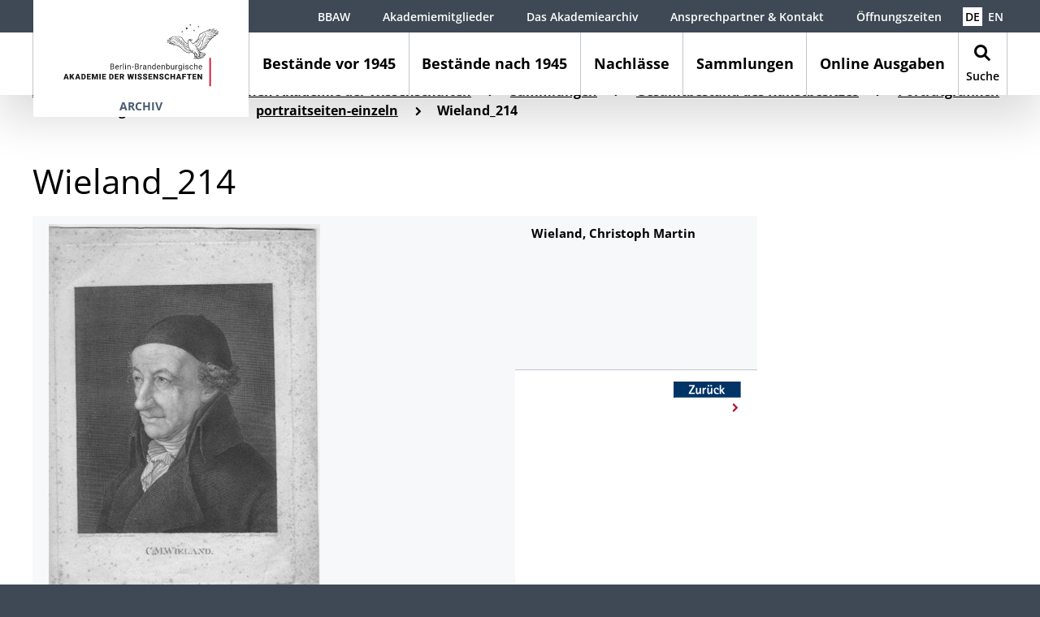

--- FILE ---
content_type: text/html; charset=utf-8
request_url: https://archiv.bbaw.de/sammlungen/gesamtbestand-des-kunstbesitzes/portraetgrafiken/portraetgrafiken-seiten/portraitseiten-einzeln/wieland-214
body_size: 9550
content:
<!DOCTYPE html>
<html lang="de" dir="ltr" class="no-js">
<head>
    <meta charset="utf-8">

<!-- 
	This website is powered by TYPO3 - inspiring people to share!
	TYPO3 is a free open source Content Management Framework initially created by Kasper Skaarhoj and licensed under GNU/GPL.
	TYPO3 is copyright 1998-2026 of Kasper Skaarhoj. Extensions are copyright of their respective owners.
	Information and contribution at https://typo3.org/
-->


<title>Wieland_214 – Berlin-Brandenburgische Akademie der Wissenschaften</title>
<meta name="generator" content="TYPO3 CMS">
<meta name="viewport" content="width=device-width, initial-scale=1, shrink-to-fit=no, minimal-ui">


<link rel="stylesheet" href="/_assets/b1ddadc6e72b27f39c68f3343b6097a7/Css/bbaw.css?1767620253" media="all">






<meta http-equiv="X-UA-Compatible" content="IE=edge">
        <meta name="theme-color" content="#ffffff">
        <meta name="format-detection" content="telephone=no">            <link rel="apple-touch-icon" sizes="180x180" href="/_assets/b1ddadc6e72b27f39c68f3343b6097a7/Backend/Icons/Favicon/apple-icon.png">
            <link rel="icon" type="image/png" sizes="32x32" href="/_assets/b1ddadc6e72b27f39c68f3343b6097a7/Backend/Icons/Favicon/favicon-32x32.png">
            <link rel="icon" type="image/png" sizes="16x16" href="/_assets/b1ddadc6e72b27f39c68f3343b6097a7/Backend/Icons/Favicon/favicon-16x16.png">
            <link rel="mask-icon" href="/_assets/b1ddadc6e72b27f39c68f3343b6097a7/Backend/Icons/Favicon/safari-pinned-tab.svg" color="#ffffff">        <script>
        // Critical feature detection to prevent FOUC
        document.documentElement.className = document.documentElement.className.replace(/\bno-js\b/,'js');
        if ('ontouchstart' in window || navigator.maxTouchPoints > 0) {
            document.documentElement.className += ' touchevents';
        } else {
            document.documentElement.className += ' no-touchevents';
        }
        </script><script src="https://ccm.bbaw.de/app.js?apiKey=b190800ef917b88efb57dbc23cc39590f8e1f792536a65fb&amp;domain=0ed6e38" referrerpolicy="origin"></script>
<link rel="canonical" href="https://archiv.bbaw.de/sammlungen/gesamtbestand-des-kunstbesitzes/portraetgrafiken/portraetgrafiken-seiten/portraitseiten-einzeln/wieland-214">

<meta name="silktide-cms" content="eyJjbXMiOiJUWVBPMyIsImVkaXRvclVybCI6Imh0dHBzOlwvXC9hcmNoaXYuYmJhdy5kZVwvdHlwbzNcL21vZHVsZVwvd2ViXC9sYXlvdXQ/aWQ9NTE4NCJ9">
</head>
<body>

    <a class="skip-link" href="#main">Zum Hauptinhalt springen</a>
    <div class="site-wrapper">
        <div class="site">
            
<div class="header-wrap header-with-ribbon">
    <header>
        <div class="header js-inactive auto-init" data-module="modules/navigation">
            <div class="main-navigation-container"><a href="/" class="logo" aria-label="Startseite" url="/"><img src="/_assets/b1ddadc6e72b27f39c68f3343b6097a7/Images/Berlin-Brandenburgische_Akademie_der_Wissenschaften.svg" alt="Logo der Berlin-Brandenburgischen Akademie der Wissenschaften" /><div class="page-ribbon">Archiv</div></a><button class="navbar-toggler collapsed" type="button" data-toggle="collapse" data-target="#MainNavigation" aria-controls="MainNavigation" aria-expanded="false" aria-label="Navigation zeigen / verbergen"><span class="icon-burger"></span></button><a href="/" class="mobile-logo" aria-label="Startseite" url="/"><img src="/_assets/b1ddadc6e72b27f39c68f3343b6097a7/Images/Mobile-Berlin-Brandenburgische_Akademie_der_Wissenschaften.svg" alt="Logo der Berlin-Brandenburgischen Akademie der Wissenschaften" /></a><button class="navbar-toggler navbar-search-toggler collapsed" type="button" data-toggle="collapse" data-target="#SearchNavigation" aria-controls="SearchNavigation" aria-expanded="false" aria-label="Navigation zeigen / verbergen"><span class="icon-search"></span></button><nav class="main-navigation-trigger-bar"><ul class="nav first-level"><li class="nav-item has-subpages" data-target="#FirstLevelNavigation4645" aria-controls="MainNavigation" aria-expanded="false" aria-label="Navigation zeigen / verbergen"><a href="/bestaende-vor-1945" class="nav-link" aria-label="Bestände vor 1945" url="/bestaende-vor-1945">Bestände vor 1945</a></li><li class="nav-item has-subpages" data-target="#FirstLevelNavigation4651" aria-controls="MainNavigation" aria-expanded="false" aria-label="Navigation zeigen / verbergen"><a href="/bestaende-nach-1945" class="nav-link" aria-label="Bestände nach 1945" url="/bestaende-nach-1945">Bestände nach 1945</a></li><li class="nav-item has-subpages" data-target="#FirstLevelNavigation4667" aria-controls="MainNavigation" aria-expanded="false" aria-label="Navigation zeigen / verbergen"><a href="/nachlaesse" class="nav-link" aria-label="Nachlässe" url="/nachlaesse">Nachlässe</a></li><li class="nav-item active has-subpages" data-target="#FirstLevelNavigation4870" aria-controls="MainNavigation" aria-expanded="false" aria-label="Navigation zeigen / verbergen"><a href="/sammlungen" class="nav-link active" aria-label="Sammlungen" url="/sammlungen">Sammlungen</a></li><li class="nav-item has-subpages" data-target="#FirstLevelNavigation4160" aria-controls="MainNavigation" aria-expanded="false" aria-label="Navigation zeigen / verbergen"><a href="/online-ausgaben" class="nav-link" aria-label="Online Ausgaben" url="/online-ausgaben">Online Ausgaben</a></li><li class="nav-item nav-search-item" data-target="#SearchNavigation" aria-controls="SearchNavigation" aria-expanded="false" aria-label="Navigation zeigen / verbergen"><a class="search-link" aria-label="Suche" href="/suche"><span class="icon-search"></span><span class="title">Suche</span></a></li></ul></nav></div><div class="page-ribbon-mobile"><div class="ribbon-shadow"></div>Archiv</div><nav id="MainNavigation" class="main-navigation collapse"><div class="main-navigation-wrap"><div class="main-navigation-inner-wrap"><div class="navigation-shadow"></div><ul class="nav nav-container first-level"><li id="FirstLevelNavigation4645" class="nav-item first-level-nav-item has-subpages"><span class="nav-link-wrap"><a href="/bestaende-vor-1945" class="nav-link" aria-label="Bestände vor 1945" url="/bestaende-vor-1945"><span>Bestände vor 1945</span></a><button data-toggle="collapse" data-target="#SubNavigation4645" aria-controls="SubNavigation4645" aria-expanded="false" aria-label="Navigation zeigen / verbergen"><span class="icon-navi-arrow-inactive"></span><span class="icon-navi-arrow-active"></span></button></span><div id="SubNavigation4645" class="nav-container second-level collapse"><ul><li class="nav-item second-level-nav-item has-pseudo-subpages"><span class="nav-link-wrap"><a href="/bestaende-vor-1945/zentralregistratur" class="nav-link" aria-label="Zentralregistratur" url="/bestaende-vor-1945/zentralregistratur"><span>Zentralregistratur</span></a></span><span id="SubNavigation{field:uid}" class="nav-container pseudo-nav-container third-level collapse"></span></li><li class="nav-item second-level-nav-item has-pseudo-subpages"><span class="nav-link-wrap"><a href="/bestaende-vor-1945/arbeitsstellen-wissenschaftlicher-unternehmungen" class="nav-link" aria-label="Arbeitsstellen wissenschaftlicher Unternehmungen" url="/bestaende-vor-1945/arbeitsstellen-wissenschaftlicher-unternehmungen"><span>Arbeitsstellen wissenschaftlicher Unternehmungen</span></a></span><span id="SubNavigation{field:uid}" class="nav-container pseudo-nav-container third-level collapse"></span></li><li class="nav-item second-level-nav-item has-pseudo-subpages"><span class="nav-link-wrap"><a href="/bestaende-vor-1945/wissenschaftliche-gesellschaften" class="nav-link" aria-label="Wissenschaftliche Gesellschaften" url="/bestaende-vor-1945/wissenschaftliche-gesellschaften"><span>Wissenschaftliche Gesellschaften</span></a></span><span id="SubNavigation{field:uid}" class="nav-container pseudo-nav-container third-level collapse"></span></li><li class="nav-item second-level-nav-item has-pseudo-subpages"><span class="nav-link-wrap"><a href="/bestaende-vor-1945/wissenschaftliche-institutionen" class="nav-link" aria-label="Wissenschaftliche Institutionen" url="/bestaende-vor-1945/wissenschaftliche-institutionen"><span>Wissenschaftliche Institutionen</span></a></span><span id="SubNavigation{field:uid}" class="nav-container pseudo-nav-container third-level collapse"></span></li></ul></div></li><li id="FirstLevelNavigation4651" class="nav-item first-level-nav-item has-subpages"><span class="nav-link-wrap"><a href="/bestaende-nach-1945" class="nav-link" aria-label="Bestände nach 1945" url="/bestaende-nach-1945"><span>Bestände nach 1945</span></a><button data-toggle="collapse" data-target="#SubNavigation4651" aria-controls="SubNavigation4651" aria-expanded="false" aria-label="Navigation zeigen / verbergen"><span class="icon-navi-arrow-inactive"></span><span class="icon-navi-arrow-active"></span></button></span><div id="SubNavigation4651" class="nav-container second-level collapse"><ul><li class="nav-item second-level-nav-item has-pseudo-subpages"><span class="nav-link-wrap"><a href="/bestaende-nach-1945/leitungsorgane-der-akademie-1945-1968" class="nav-link" aria-label="Leitungsorgane der Akademie 1945-1968" url="/bestaende-nach-1945/leitungsorgane-der-akademie-1945-1968"><span>Leitungsorgane der Akademie 1945-1968</span></a></span><span id="SubNavigation{field:uid}" class="nav-container pseudo-nav-container third-level collapse"></span></li><li class="nav-item second-level-nav-item has-pseudo-subpages"><span class="nav-link-wrap"><a href="/bestaende-nach-1945/leitungsorgane-der-akademie-1969-1991" class="nav-link" aria-label="Leitungsorgane der Akademie 1969-1991" url="/bestaende-nach-1945/leitungsorgane-der-akademie-1969-1991"><span>Leitungsorgane der Akademie 1969-1991</span></a></span><span id="SubNavigation{field:uid}" class="nav-container pseudo-nav-container third-level collapse"></span></li><li class="nav-item second-level-nav-item has-pseudo-subpages"><span class="nav-link-wrap"><a href="/bestaende-nach-1945/forschungsbereiche-1969-1990" class="nav-link" aria-label="Forschungsbereiche 1969-1990" url="/bestaende-nach-1945/forschungsbereiche-1969-1990"><span>Forschungsbereiche 1969-1990</span></a></span><span id="SubNavigation{field:uid}" class="nav-container pseudo-nav-container third-level collapse"></span></li><li class="nav-item second-level-nav-item has-pseudo-subpages"><span class="nav-link-wrap"><a href="/bestaende-nach-1945/mathematisch-physikalische-institute-und-einrichtungen-1945-1991" class="nav-link" aria-label="Mathematisch-physikalische Institute und Einrichtungen 1945-1991" url="/bestaende-nach-1945/mathematisch-physikalische-institute-und-einrichtungen-1945-1991"><span>Mathematisch-physikalische Institute und Einrichtungen 1945-1991</span></a></span><span id="SubNavigation{field:uid}" class="nav-container pseudo-nav-container third-level collapse"></span></li><li class="nav-item second-level-nav-item has-pseudo-subpages"><span class="nav-link-wrap"><a href="/bestaende-nach-1945/chemische-institute-und-einrichtungen-1945-1991" class="nav-link" aria-label="Chemische Institute und Einrichtungen 1945-1991" url="/bestaende-nach-1945/chemische-institute-und-einrichtungen-1945-1991"><span>Chemische Institute und Einrichtungen 1945-1991</span></a></span><span id="SubNavigation{field:uid}" class="nav-container pseudo-nav-container third-level collapse"></span></li><li class="nav-item second-level-nav-item has-pseudo-subpages"><span class="nav-link-wrap"><a href="/bestaende-nach-1945/medizinische-institute-und-einrichtungen-1945-1991" class="nav-link" aria-label="Medizinische Institute und Einrichtungen 1945-1991" url="/bestaende-nach-1945/medizinische-institute-und-einrichtungen-1945-1991"><span>Medizinische Institute und Einrichtungen 1945-1991</span></a></span><span id="SubNavigation{field:uid}" class="nav-container pseudo-nav-container third-level collapse"></span></li><li class="nav-item second-level-nav-item has-pseudo-subpages"><span class="nav-link-wrap"><a href="/bestaende-nach-1945/geistes-und-sozialwissenschaftliche-institute-und-einrichtungen-1945-1991" class="nav-link" aria-label="Geistes- und sozialwissenschaftliche Institute und Einrichtungen 1945-1991" url="/bestaende-nach-1945/geistes-und-sozialwissenschaftliche-institute-und-einrichtungen-1945-1991"><span>Geistes- und sozialwissenschaftliche Institute und Einrichtungen 1945-1991</span></a></span><span id="SubNavigation{field:uid}" class="nav-container pseudo-nav-container third-level collapse"></span></li><li class="nav-item second-level-nav-item has-pseudo-subpages"><span class="nav-link-wrap"><a href="/bestaende-nach-1945/sonstige-institute-und-einrichtungen-1945-1991" class="nav-link" aria-label="Sonstige Institute und Einrichtungen 1945-1991" url="/bestaende-nach-1945/sonstige-institute-und-einrichtungen-1945-1991"><span>Sonstige Institute und Einrichtungen 1945-1991</span></a></span><span id="SubNavigation{field:uid}" class="nav-container pseudo-nav-container third-level collapse"></span></li><li class="nav-item second-level-nav-item has-pseudo-subpages"><span class="nav-link-wrap"><a href="/bestaende-nach-1945/wissenschaftliche-gesellschaften-1951-1992" class="nav-link" aria-label="Wissenschaftliche Gesellschaften 1951-1992" url="/bestaende-nach-1945/wissenschaftliche-gesellschaften-1951-1992"><span>Wissenschaftliche Gesellschaften 1951-1992</span></a></span><span id="SubNavigation{field:uid}" class="nav-container pseudo-nav-container third-level collapse"></span></li><li class="nav-item second-level-nav-item has-pseudo-subpages"><span class="nav-link-wrap"><a href="/bestaende-nach-1945/nationalkomitees-1955-1992" class="nav-link" aria-label="Nationalkomitees 1955-1992" url="/bestaende-nach-1945/nationalkomitees-1955-1992"><span>Nationalkomitees 1955-1992</span></a></span><span id="SubNavigation{field:uid}" class="nav-container pseudo-nav-container third-level collapse"></span></li><li class="nav-item second-level-nav-item has-pseudo-subpages"><span class="nav-link-wrap"><a href="/bestaende-nach-1945/funktionalorgane-der-akademie-1945-1991" class="nav-link" aria-label="Funktionalorgane der Akademie 1945-1991" url="/bestaende-nach-1945/funktionalorgane-der-akademie-1945-1991"><span>Funktionalorgane der Akademie 1945-1991</span></a></span><span id="SubNavigation{field:uid}" class="nav-container pseudo-nav-container third-level collapse"></span></li><li class="nav-item second-level-nav-item has-pseudo-subpages"><span class="nav-link-wrap"><a href="/bestaende-nach-1945/preussische-akademie-der-wissenschaften-nach-1945" class="nav-link" aria-label="Preußische Akademie der Wissenschaften nach 1945" url="/bestaende-nach-1945/preussische-akademie-der-wissenschaften-nach-1945"><span>Preußische Akademie der Wissenschaften nach 1945</span></a></span><span id="SubNavigation{field:uid}" class="nav-container pseudo-nav-container third-level collapse"></span></li><li class="nav-item second-level-nav-item has-pseudo-subpages"><span class="nav-link-wrap"><a href="/bestaende-nach-1945/akademie-der-wissenschaften-zu-berlin-west-1987-1990" class="nav-link" aria-label="Akademie der Wissenschaften zu Berlin (West) 1987-1990" url="/bestaende-nach-1945/akademie-der-wissenschaften-zu-berlin-west-1987-1990"><span>Akademie der Wissenschaften zu Berlin (West) 1987-1990</span></a></span><span id="SubNavigation{field:uid}" class="nav-container pseudo-nav-container third-level collapse"></span></li><li class="nav-item second-level-nav-item has-pseudo-subpages"><span class="nav-link-wrap"><a href="/bestaende-nach-1945/kai-1990-1994" class="nav-link" aria-label="KAI 1990-1994" url="/bestaende-nach-1945/kai-1990-1994"><span>KAI 1990-1994</span></a></span><span id="SubNavigation{field:uid}" class="nav-container pseudo-nav-container third-level collapse"></span></li></ul></div></li><li id="FirstLevelNavigation4667" class="nav-item first-level-nav-item has-subpages"><span class="nav-link-wrap"><a href="/nachlaesse" class="nav-link" aria-label="Nachlässe" url="/nachlaesse"><span>Nachlässe</span></a><button data-toggle="collapse" data-target="#SubNavigation4667" aria-controls="SubNavigation4667" aria-expanded="false" aria-label="Navigation zeigen / verbergen"><span class="icon-navi-arrow-inactive"></span><span class="icon-navi-arrow-active"></span></button></span><div id="SubNavigation4667" class="nav-container second-level collapse"><ul><li class="nav-item second-level-nav-item has-pseudo-subpages"><span class="nav-link-wrap"><a href="/nachlaesse/alphabetisches-verzeichnis-nachlaesse" class="nav-link" aria-label="Alphabetisches Verzeichnis Nachlässe" url="/nachlaesse/alphabetisches-verzeichnis-nachlaesse"><span>Alphabetisches Verzeichnis Nachlässe</span></a></span><span id="SubNavigation{field:uid}" class="nav-container pseudo-nav-container third-level collapse"></span></li><li class="nav-item second-level-nav-item has-pseudo-subpages"><span class="nav-link-wrap"><a href="/nachlaesse/autographensammlungen" class="nav-link" aria-label="Autographensammlungen" url="/nachlaesse/autographensammlungen"><span>Autographensammlungen</span></a></span><span id="SubNavigation{field:uid}" class="nav-container pseudo-nav-container third-level collapse"></span></li></ul></div></li><li id="FirstLevelNavigation4870" class="nav-item first-level-nav-item active has-subpages"><span class="nav-link-wrap"><a href="/sammlungen" class="nav-link active" aria-label="Sammlungen" url="/sammlungen"><span>Sammlungen</span></a><button data-toggle="collapse" data-target="#SubNavigation4870" aria-controls="SubNavigation4870" aria-expanded="false" aria-label="Navigation zeigen / verbergen"><span class="icon-navi-arrow-inactive"></span><span class="icon-navi-arrow-active"></span></button></span><div id="SubNavigation4870" class="nav-container second-level collapse"><ul><li class="nav-item second-level-nav-item active has-subpages"><span class="nav-link-wrap"><a href="/sammlungen/gesamtbestand-des-kunstbesitzes" class="nav-link active" aria-label="Gesamtbestand des Kunstbesitzes" url="/sammlungen/gesamtbestand-des-kunstbesitzes"><span>Gesamtbestand des Kunstbesitzes</span></a><button data-toggle="collapse" data-target="#SubNavigation4872" aria-controls="SubNavigation4872" aria-expanded="false" aria-label="Navigation zeigen / verbergen"><span class="icon-navi-arrow-inactive"></span><span class="icon-navi-arrow-active"></span></button></span><ul id="SubNavigation4872" class="nav-container third-level collapse"><li class="nav-item first"><a href="/sammlungen/gesamtbestand-des-kunstbesitzes/plastiken" aria-label="Plastiken" class="internal-link" url="/sammlungen/gesamtbestand-des-kunstbesitzes/plastiken">Plastiken</a></li><li class="nav-item first"><a href="/sammlungen/gesamtbestand-des-kunstbesitzes/portraetgrafiken" aria-label="Porträtgrafiken" class="internal-link" url="/sammlungen/gesamtbestand-des-kunstbesitzes/portraetgrafiken">Porträtgrafiken</a></li><li class="nav-item first"><a href="/sammlungen/gesamtbestand-des-kunstbesitzes/gelehrtengemaelde" aria-label="Gelehrtengemälde" class="internal-link" url="/sammlungen/gesamtbestand-des-kunstbesitzes/gelehrtengemaelde">Gelehrtengemälde</a></li><li class="nav-item first"><a href="/sammlungen/gesamtbestand-des-kunstbesitzes/malerei-und-graphik" aria-label="Malerei und Grafik" class="internal-link" url="/sammlungen/gesamtbestand-des-kunstbesitzes/malerei-und-graphik">Malerei und Grafik</a></li></ul></li><li class="nav-item second-level-nav-item has-pseudo-subpages"><span class="nav-link-wrap"><a href="/sammlungen/fotosammlung" class="nav-link" aria-label="Fotosammlung" url="/sammlungen/fotosammlung"><span>Fotosammlung</span></a></span><span id="SubNavigation{field:uid}" class="nav-container pseudo-nav-container third-level collapse"></span></li><li class="nav-item second-level-nav-item has-pseudo-subpages"><span class="nav-link-wrap"><a href="/sammlungen/wissenschaftshistorische-geraetesammlung" class="nav-link" aria-label="Wissenschaftshistorische Gerätesammlung" url="/sammlungen/wissenschaftshistorische-geraetesammlung"><span>Wissenschaftshistorische Gerätesammlung</span></a></span><span id="SubNavigation{field:uid}" class="nav-container pseudo-nav-container third-level collapse"></span></li><li class="nav-item second-level-nav-item has-pseudo-subpages"><span class="nav-link-wrap"><a href="/sammlungen/tonband-film-u-videokassetten" class="nav-link" aria-label="Tonband-, Film- u. Videokassetten" url="/sammlungen/tonband-film-u-videokassetten"><span>Tonband-, Film- u. Videokassetten</span></a></span><span id="SubNavigation{field:uid}" class="nav-container pseudo-nav-container third-level collapse"></span></li><li class="nav-item second-level-nav-item has-pseudo-subpages"><span class="nav-link-wrap"><a href="/sammlungen/zeitungsausschnittsammlung" class="nav-link" aria-label="Zeitungsausschnittsammlung" url="/sammlungen/zeitungsausschnittsammlung"><span>Zeitungsausschnittsammlung</span></a></span><span id="SubNavigation{field:uid}" class="nav-container pseudo-nav-container third-level collapse"></span></li></ul></div></li><li id="FirstLevelNavigation4160" class="nav-item first-level-nav-item has-subpages"><span class="nav-link-wrap"><a href="/online-ausgaben" class="nav-link" aria-label="Online Ausgaben" url="/online-ausgaben"><span>Online Ausgaben</span></a><button data-toggle="collapse" data-target="#SubNavigation4160" aria-controls="SubNavigation4160" aria-expanded="false" aria-label="Navigation zeigen / verbergen"><span class="icon-navi-arrow-inactive"></span><span class="icon-navi-arrow-active"></span></button></span><div id="SubNavigation4160" class="nav-container second-level collapse"><ul><li class="nav-item second-level-nav-item has-pseudo-subpages"><span class="nav-link-wrap"><a href="https://www.archiv-bbaw.findbuch.net/php/main.php?ar_id=3642" target="_blank" class="nav-link" aria-label="Online-Findbücher" rel="noreferrer" url="https://www.archiv-bbaw.findbuch.net/php/main.php?ar_id=3642"><span>Online-Findbücher</span></a></span><span id="SubNavigation{field:uid}" class="nav-container pseudo-nav-container third-level collapse"></span></li><li class="nav-item second-level-nav-item has-pseudo-subpages"><span class="nav-link-wrap"><a href="https://akademieregistres.bbaw.de/" target="_blank" class="nav-link" aria-label="Online-Ausgabe der Sitzungsprotokolle 1746-1786" rel="noreferrer" url="https://akademieregistres.bbaw.de/"><span>Online-Ausgabe der Sitzungsprotokolle 1746-1786</span></a></span><span id="SubNavigation{field:uid}" class="nav-container pseudo-nav-container third-level collapse"></span></li><li class="nav-item second-level-nav-item has-pseudo-subpages"><span class="nav-link-wrap"><a href="/online-ausgaben/ausgewaehlte-dokumente" class="nav-link" aria-label="Ausgewählte Dokumente aus Beständen der Preußischen Akademie der Wissenschaften" url="/online-ausgaben/ausgewaehlte-dokumente"><span>Ausgewählte Dokumente aus Beständen der Preußischen Akademie der Wissenschaften</span></a></span><span id="SubNavigation{field:uid}" class="nav-container pseudo-nav-container third-level collapse"></span></li><li class="nav-item second-level-nav-item has-pseudo-subpages"><span class="nav-link-wrap"><a href="/online-ausgaben/ausgewaehlte-gelehrtenbriefe" class="nav-link" aria-label="Ausgewählte Künstler- und Gelehrtenbriefe" url="/online-ausgaben/ausgewaehlte-gelehrtenbriefe"><span>Ausgewählte Künstler- und Gelehrtenbriefe</span></a></span><span id="SubNavigation{field:uid}" class="nav-container pseudo-nav-container third-level collapse"></span></li><li class="nav-item second-level-nav-item has-pseudo-subpages"><span class="nav-link-wrap"><a href="/online-ausgaben/ausgewaehlte-dokumente-aus-gelehrtennachlaessen" class="nav-link" aria-label="Ausgewählte Dokumente aus Gelehrtennachlässen" url="/online-ausgaben/ausgewaehlte-dokumente-aus-gelehrtennachlaessen"><span>Ausgewählte Dokumente aus Gelehrtennachlässen</span></a></span><span id="SubNavigation{field:uid}" class="nav-container pseudo-nav-container third-level collapse"></span></li><li class="nav-item second-level-nav-item has-pseudo-subpages"><span class="nav-link-wrap"><a href="/online-ausgaben/jubilaeen-von-akademiemitgliedern" class="nav-link" aria-label="Jubiläen von Akademiemitgliedern" url="/online-ausgaben/jubilaeen-von-akademiemitgliedern"><span>Jubiläen von Akademiemitgliedern</span></a></span><span id="SubNavigation{field:uid}" class="nav-container pseudo-nav-container third-level collapse"></span></li></ul></div></li></ul></div></div><div class="nav-content meta-navigation-content content container-fluid"><div class="row"><ul class="meta-navigation"><li class="nav-item"><a href="https://www.bbaw.de/" target="_blank" aria-label="BBAW" class="internal-link" url="https://www.bbaw.de/">BBAW</a></li><li class="nav-item"><a href="/akademiemitglieder" aria-label="Akademiemitglieder" class="internal-link" url="/akademiemitglieder">Akademiemitglieder</a></li><li class="nav-item"><a href="/das-akademiearchiv" aria-label="Das Akademiearchiv" class="internal-link" url="/das-akademiearchiv">Das Akademiearchiv</a></li><li class="nav-item"><a href="/ansprechpartner-kontakt" aria-label="Ansprechpartner &amp; Kontakt" class="internal-link" url="/ansprechpartner-kontakt">Ansprechpartner & Kontakt</a></li><li class="nav-item"><a href="/oeffnungszeiten" aria-label="Öffnungszeiten" class="internal-link" url="/oeffnungszeiten">Öffnungszeiten</a></li></ul><ul class="language-navigation"><li class="active"><a href="/sammlungen/gesamtbestand-des-kunstbesitzes/portraetgrafiken/portraetgrafiken-seiten/portraitseiten-einzeln/wieland-214" target="" aria-label="Deutsch" class="internal-link" url="/sammlungen/gesamtbestand-des-kunstbesitzes/portraetgrafiken/portraetgrafiken-seiten/portraitseiten-einzeln/wieland-214">DE</a></li><li><a href="https://archiv.bbaw.de/en/sammlungen/gesamtbestand-des-kunstbesitzes/portraetgrafiken" target="" aria-label="English" class="internal-link" url="https://archiv.bbaw.de/en/sammlungen/gesamtbestand-des-kunstbesitzes/portraetgrafiken">EN</a></li></ul><ul class="legal-navigation"><li class="nav-item"><a href="https://www.bbaw.de/" target="_blank" aria-label="BBAW" class="internal-link" url="https://www.bbaw.de/">BBAW</a></li><li class="nav-item"><a href="/barrierefreiheit" aria-label="Barrierefreiheit" class="internal-link" url="/barrierefreiheit">Barrierefreiheit</a></li><li class="nav-item"><a href="/datenschutz" aria-label="Datenschutz" class="internal-link" url="/datenschutz">Datenschutz</a></li><li class="nav-item"><a href="/impressum" aria-label="Impressum" class="internal-link" url="/impressum">Impressum</a></li></ul></div></div>
            
                <div class="nav-content content container-fluid"><div class="row"><div class="col-md-6 order-2 order-md-1 nav-content-contact">
    <span class="h5">Kontakt:</span><p><strong>Berlin-Brandenburgische Akademie der Wissenschaften</strong><br> Jägerstraße 22/23 | 10117 Berlin<br> <a href="/ansprechpartner-kontakt" class="internal-link">Kontakt aufnehmen<span class="icon-internal-link"></span></a></p></div><div class="col-md-6 order-1 order-md-2 nav-content-search"><span class="h5">Suche:</span><form action="/suche" method="GET">
        <div class="form-row">
            <div class="col-12 col-md-10 col-xl-7">
                <div class="form-group search-input-group">
                    <span class="icon-search search-input-group-append"></span>
                    <input type="text" name="tx_solr[q]" class="form-control" placeholder="Suchbegriff eingeben" title="Eingabefeld: Suchbegriff eingeben" />
                </div>
            </div>
            <div class="col-12 col-md-10 col-xl-5">
                <div class="form-group">
                    <button class="btn">Suche starten</button>
                </div>
            </div>
        </div>
    </form>
</div></div></div>
            
            <ul class="legal-navigation"><li class="nav-item"><a href="https://www.bbaw.de/" target="_blank" aria-label="BBAW" class="internal-link" url="https://www.bbaw.de/">BBAW</a></li><li class="nav-item"><a href="/barrierefreiheit" aria-label="Barrierefreiheit" class="internal-link" url="/barrierefreiheit">Barrierefreiheit</a></li><li class="nav-item"><a href="/datenschutz" aria-label="Datenschutz" class="internal-link" url="/datenschutz">Datenschutz</a></li><li class="nav-item"><a href="/impressum" aria-label="Impressum" class="internal-link" url="/impressum">Impressum</a></li></ul></nav><div id="SearchNavigation" class="main-navigation collapse"><div class="search-navigation-wrap"><div class="navigation-shadow"></div>
	
		
        <div class="ce-search">
            <div class="search-form-headline">
                <div class="h2">
                    Suche
                </div>
            </div>
            <div class="search-form tx-solr-search-form">
                <form method="get" action="/suche" data-suggest="/suche?type=7384" data-suggest-header="Top Results" accept-charset="utf-8">
                    <div class="form-row">
                        <div class="col-12 col-md-10 col-xl-7">
                            

                            

                            <div class="form-group search-input-group">
                                <span
                                    class="icon-search search-input-group-append"
                                ></span>
                                <input
                                    type="text"
                                    class="tx-solr-q js-solr-q tx-solr-suggest tx-solr-suggest-focus form-control"
                                    name="tx_solr[q]"
                                    value=""
                                    placeholder="Suchbegriff eingeben"
                                    title="Eingabefeld: Suchbegriff eingeben"
                                />
                            </div>
                        </div>
                        <div class="col-12 col-md-10 col-xl-5">
                            <div class="form-group">
                                <button
                                    class="btn tx-solr-submit"
                                    type="submit"
                                >
                                    <span>
                                        Suche starten
                                    </span>
                                </button>
                            </div>
                        </div>
                    </div>

                    

                    
                </form>

                <div class="search-note">
                    <div class="h5">
                        Hinweis
                    </div>
                    <p>Die obige Suche umfasst die Webseite und die Bestände des&nbsp;<a href="/" class="internal-link">Archivs<span class="icon-internal-link"></span></a>&nbsp;nicht aber das <a href="https://www.bbaw.de/" target="_blank" class="internal-link">zentrale Webangebot der BBAW<span class="icon-internal-link"></span></a> und die spezialisierten und umfangreichen Angebote der Bibliothek, sowie die digitalen Publikationen der einzelnen <a href="https://www.bbaw.de/forschung/alle-forschungsprojekte" target="_blank" class="internal-link">Forschungsvorhaben<span class="icon-internal-link"></span></a>.</p>
<p><a href="https://edoc.bbaw.de/home" target="_blank" rel="noreferrer" class="external-link">E-Doc-Server&nbsp;<span class="icon-external-link"></span></a> und <a href="https://vzopc4.gbv.de/DB=38/" target="_blank" rel="noreferrer" class="external-link">OPAC&nbsp;<span class="icon-external-link"></span></a> der Bibliothek<br> <a href="https://www.bbaw.de/forschung/alle-forschungsprojekte" target="_blank" class="internal-link">Forschungsvorhaben<span class="icon-internal-link"></span></a></p>
                </div>
            </div>

            <div class="search-sidebar">
                <div class="h5">
                    Hilfe zur Suche
                </div>
                <p>Die BBAW setzt die Open Source Suchtechnologie Solr ein. Der eingegebene Suchbegriff (Treffer) erhält eine Bewertung in Punkten (Score). Die Ergebnisse werden absteigend sortiert dargestellt.</p>
<p><strong>Top Treffer:</strong> Je weiter vorne das gesuchte Wort im Titel, Teaser oder Hauptinhaltsbereich vorkommt, desto höher sein Score.</p>
<p><strong>Aktuellste Treffer:</strong> Die Aktualität wir nach Erstellungsdatum gewichtet. Neueste Einträge erscheinen oben.</p>
            </div>

            <div class="clearfix"></div>
        </div>
    
	

</div></div>
        </div>

        <div class="meta-navigation-wrap">
            <div class="meta-navigation-content">
                <ul class="meta-navigation"><li class="nav-item"><a href="https://www.bbaw.de/" target="_blank" aria-label="BBAW" class="internal-link" url="https://www.bbaw.de/">BBAW</a></li><li class="nav-item"><a href="/akademiemitglieder" aria-label="Akademiemitglieder" class="internal-link" url="/akademiemitglieder">Akademiemitglieder</a></li><li class="nav-item"><a href="/das-akademiearchiv" aria-label="Das Akademiearchiv" class="internal-link" url="/das-akademiearchiv">Das Akademiearchiv</a></li><li class="nav-item"><a href="/ansprechpartner-kontakt" aria-label="Ansprechpartner &amp; Kontakt" class="internal-link" url="/ansprechpartner-kontakt">Ansprechpartner & Kontakt</a></li><li class="nav-item"><a href="/oeffnungszeiten" aria-label="Öffnungszeiten" class="internal-link" url="/oeffnungszeiten">Öffnungszeiten</a></li></ul>
                <ul class="language-navigation"><li class="active"><a href="/sammlungen/gesamtbestand-des-kunstbesitzes/portraetgrafiken/portraetgrafiken-seiten/portraitseiten-einzeln/wieland-214" target="" aria-label="Deutsch" class="internal-link" url="/sammlungen/gesamtbestand-des-kunstbesitzes/portraetgrafiken/portraetgrafiken-seiten/portraitseiten-einzeln/wieland-214">DE</a></li><li><a href="https://archiv.bbaw.de/en/sammlungen/gesamtbestand-des-kunstbesitzes/portraetgrafiken" target="" aria-label="English" class="internal-link" url="https://archiv.bbaw.de/en/sammlungen/gesamtbestand-des-kunstbesitzes/portraetgrafiken">EN</a></li></ul>
            </div>
        </div>

    </header>
</div>


            <div
                id="main"
                role="main"
                tabindex="-1"
                class="content-wrapper header-with-ribbon "
            >
                <div class="container">
                    <div class="row">
                        
                        <div class="col-12"><nav aria-label="breadcrumb"><ol class="breadcrumb"><li class="breadcrumb-item"><a href="/" aria-label="Archiv der Berlin-Brandenburgischen Akademie der Wissenschaften" class="internal-link" url="/">Archiv der Berlin-Brandenburgischen Akademie der Wissenschaften</a></li><li class="breadcrumb-item"><a href="/sammlungen" aria-label="Sammlungen" class="internal-link" url="/sammlungen">Sammlungen</a></li><li class="breadcrumb-item"><a href="/sammlungen/gesamtbestand-des-kunstbesitzes" aria-label="Gesamtbestand des Kunstbesitzes" class="internal-link" url="/sammlungen/gesamtbestand-des-kunstbesitzes">Gesamtbestand des Kunstbesitzes</a></li><li class="breadcrumb-item"><a href="/sammlungen/gesamtbestand-des-kunstbesitzes/portraetgrafiken" aria-label="Porträtgrafiken" class="internal-link" url="/sammlungen/gesamtbestand-des-kunstbesitzes/portraetgrafiken">Porträtgrafiken</a></li><li class="breadcrumb-item"><a href="/sammlungen/gesamtbestand-des-kunstbesitzes/portraetgrafiken/portraetgrafiken-seiten" aria-label="Porträtgrafiken Seiten" class="internal-link" url="/sammlungen/gesamtbestand-des-kunstbesitzes/portraetgrafiken/portraetgrafiken-seiten">Porträtgrafiken Seiten</a></li><li class="breadcrumb-item"><a href="/sammlungen/gesamtbestand-des-kunstbesitzes/portraetgrafiken/portraetgrafiken-seiten/portraitseiten-einzeln" aria-label="portraitseiten-einzeln" class="internal-link" url="/sammlungen/gesamtbestand-des-kunstbesitzes/portraetgrafiken/portraetgrafiken-seiten/portraitseiten-einzeln">portraitseiten-einzeln</a></li><li class="breadcrumb-item active" aria-current="page">Wieland_214</li></ol></nav></div>
                        

    


                    </div>
                    <div class="row content">
                        <!--TYPO3SEARCH_begin-->
                        
                            
                            
<div id="c8557" class="col-12 ce ce-ge ce-ge-twoColumns7525 ce-space-before-medium ce-space-after-large">
    
    


    
            
    
    
        
            
                    
                    
    <h1 class="   ce-headline">
        Wieland_214
    </h1>

                
        
    

    <div class="row">
        <div class="col-md-major">
            <div class="row">
                
                    
                        
	

	<div id="c8558" class="ce ce-text col-12  auto-init" data-module="modules/text">
		
    



		
				
						
	
			
    

			
				<div class="ce-bodytext  " >
					<table class="contenttable"><tbody><tr>      <td rowspan="2" valign="top" align="left" width="400"><img class="image-inline" src="/files-archiv-bbaw/archiv/archivbestaende/abteilung-sammlungen/gesamtbestand-des-kunstbesitzes/portaitgrafiken/portaitgrafiken-seiten/portaitgrafiken-scans/Wieland_214.jpg" style alt></td>     <td valign="top" align="left" width="200"><b>Wieland, Christoph Martin</b></td>   </tr>   <tr><td align="right" valign="bottom"><a href="/sammlungen/gesamtbestand-des-kunstbesitzes/portraetgrafiken" target="_self" title="Personenliste-Porträtgrafiken" class="internal-link"><img class="image-left" src="/files-archiv-bbaw/archiv/archivbestaende/bilder/backblue.gif" alt="Zurück Button blau" style><br><span class="icon-internal-link"></span></a></td>   </tr></tbody></table>
				</div>
			
		

					
			
	</div>




                    
                
            </div>
        </div>
        <div class="col-md-minor">
            <div class="row">
                
            </div>
        </div>
    </div>

        
</div>


                        
                        <!--TYPO3SEARCH_end-->
                    </div>
                </div>
                
    <!-- START jumpToTop -->
    <div class="jump-outer-wrap">
        <div class="jump-wrap hidden auto-init" data-module="modules/jumpToTop">
            
                    <a href="#" class="jump-btn fixed">
                        <div class="icon">
                            <span class="icon-arrow-table-left"></span>
                        </div>
                        <div class="label">
                            nach oben
                        </div>
                    </a>
                
        </div>
    </div>
    <!-- END jumpToTop -->

                <div class="container">
                    <div class="row footer-outer-wrap">
                        

<div class="ce ce-socialShareBar col-12 auto-init" data-module="modules/socialShareBar">
    <div class="ce-fullWidth ce-backgroundColor-body">
        
    </div>
</div>



                        

    <footer class="footer col-12 auto-init" data-module="modules/footerNavigation">
        
            <div class="footer-toggle footer-toggle-with-border">                <div class="container">
                    <button class="collapsed" type="button" data-toggle="collapse" data-target="#FooterNavigation" aria-controls="FooterNavigation" aria-expanded="false" aria-label="Footer und Navigationsleiste einblenden / ausblenden">
                        <span class="footerNavigation-show">Footer und Navigationsleiste einblenden</span>
                        <span class="footerNavigation-hide">Footer und Navigationsleiste ausblenden</span>
                        <span class="icon-navi-arrow-inactive"></span>
                        <span class="icon-navi-arrow-active"></span>
                    </button>
                </div>
            </div>
            <div id="FooterNavigation" class="footer-wrap collapse row"><div class="col-12 col-md-4 col-xl footer-column signet-column"><div class="footer-column-inner-wrap"><div class="signet">
    <img src="/_assets/b1ddadc6e72b27f39c68f3343b6097a7/Images/Berlin-Brandenburgische_Akademie_der_Wissenschaften.svg"
         alt="Logo der Berlin-Brandenburgischen Akademie der Wissenschaften" />
</div>
<a href="https://www.facebook.com/bbaw.de/" class="facebook" target="_blank" title="Link: Facebook" aria-label="Facebook">
    <span class="icon-facebook"></span>
</a>
<a href="https://bsky.app/profile/bbaw.bsky.social" class="bluesky" target="_blank" title="Link: Bluesky" aria-label="Bluesky">
    <span class="icon-bluesky"></span>
</a>
<a href="https://www.instagram.com/bbaw_de/" class="instagram" target="_blank" title="Link: Instagram" aria-label="Instagram">
    <span class="icon-instagram"></span>
</a>
<a href="https://wisskomm.social/@bbaw" class="mastodon" target="_blank" title="Link: Mastodon" aria-label="Mastodon">
    <span class="icon-mastodon"></span>
</a>
<a href="https://www.linkedin.com/company/bbaw-de/" class="linkedin" target="_blank" title="Link: LinkedIn" aria-label="LinkedIn">
    <span class="icon-linkedin"></span>
</a>
<a href="https://www.youtube.com/channel/UCXcqsPXHcza9GOvQFT15DsA" class="youtube" target="_blank" title="Link: YouTube" aria-label="YouTube">
    <span class="icon-youtube"></span>
</a></div></div>
        
        <div class="col-12 col-md-4 col-xl d-xl-none footer-column"><div class="footer-column-inner-wrap row">
	

	<div id="c11726" class="col-12 ce ce-sitemapPages">
		
    



		
    

		<div class="">
			

	
		<ul>
			
				<li>
					<a href="/bestaende-vor-1945" aria-label="Bestände vor 1945" class="internal-link" url="/bestaende-vor-1945">Bestände vor 1945</a>
					

	


				</li>
			
				<li>
					<a href="/bestaende-nach-1945" aria-label="Bestände nach 1945" class="internal-link" url="/bestaende-nach-1945">Bestände nach 1945</a>
					

	


				</li>
			
				<li>
					<a href="/nachlaesse" aria-label="Nachlässe" class="internal-link" url="/nachlaesse">Nachlässe</a>
					

	


				</li>
			
				<li>
					<a href="/sammlungen" aria-label="Sammlungen" class="internal-link" url="/sammlungen">Sammlungen</a>
					

	


				</li>
			
		</ul>
	


		</div>
	</div>



</div></div><div class="col-12 col-md-4 col-xl footer-column footer-column-md-last-row"><div class="footer-column-inner-wrap row"><div class="d-none d-xl-block">
	

	<div id="c11726" class="col-12 ce ce-sitemapPages">
		
    



		
    

		<div class="">
			

	
		<ul>
			
				<li>
					<a href="/bestaende-vor-1945" aria-label="Bestände vor 1945" class="internal-link" url="/bestaende-vor-1945">Bestände vor 1945</a>
					

	


				</li>
			
				<li>
					<a href="/bestaende-nach-1945" aria-label="Bestände nach 1945" class="internal-link" url="/bestaende-nach-1945">Bestände nach 1945</a>
					

	


				</li>
			
				<li>
					<a href="/nachlaesse" aria-label="Nachlässe" class="internal-link" url="/nachlaesse">Nachlässe</a>
					

	


				</li>
			
				<li>
					<a href="/sammlungen" aria-label="Sammlungen" class="internal-link" url="/sammlungen">Sammlungen</a>
					

	


				</li>
			
		</ul>
	


		</div>
	</div>



</div></div></div><div class="col-12 col-md-4 col-xl footer-column"><div class="footer-column-inner-wrap row">
	

	<div id="c11727" class="col-12 ce ce-sitemapPages">
		
    



		
    

		<div class="">
			

	
		<ul>
			
				<li>
					<a href="/online-ausgaben" aria-label="Online Ausgaben" class="internal-link" url="/online-ausgaben">Online Ausgaben</a>
					

	
		<ul>
			
				<li>
					<a href="https://www.archiv-bbaw.findbuch.net/php/main.php?ar_id=3642" target="_blank" aria-label="Online-Findbücher" rel="noreferrer" class="external-link" url="https://www.archiv-bbaw.findbuch.net/php/main.php?ar_id=3642">Online-Findbücher</a>
					

	


				</li>
			
				<li>
					<a href="https://akademieregistres.bbaw.de/" target="_blank" aria-label="Online-Ausgabe der Sitzungsprotokolle 1746-1786" rel="noreferrer" class="external-link" url="https://akademieregistres.bbaw.de/">Online-Ausgabe der Sitzungsprotokolle 1746-1786</a>
					

	


				</li>
			
				<li>
					<a href="/online-ausgaben/ausgewaehlte-gelehrtenbriefe" aria-label="Ausgewählte Künstler- und Gelehrtenbriefe" class="internal-link" url="/online-ausgaben/ausgewaehlte-gelehrtenbriefe">Ausgewählte Künstler- und Gelehrtenbriefe</a>
					

	


				</li>
			
				<li>
					<a href="/online-ausgaben/ausgewaehlte-dokumente-aus-gelehrtennachlaessen" aria-label="Ausgewählte Dokumente aus Gelehrtennachlässen" class="internal-link" url="/online-ausgaben/ausgewaehlte-dokumente-aus-gelehrtennachlaessen">Ausgewählte Dokumente aus Gelehrtennachlässen</a>
					

	


				</li>
			
				<li>
					<a href="/online-ausgaben/jubilaeen-von-akademiemitgliedern" aria-label="Jubiläen von Akademiemitgliedern" class="internal-link" url="/online-ausgaben/jubilaeen-von-akademiemitgliedern">Jubiläen von Akademiemitgliedern</a>
					

	


				</li>
			
		</ul>
	


				</li>
			
		</ul>
	


		</div>
	</div>



</div></div><div class="col-12 col-md-4 col-xl footer-column"><div class="footer-column-inner-wrap row">
	

	<div id="c11728" class="col-12 ce ce-sitemapPages">
		
    



		
    

		<div class="">
			

	
		<ul>
			
				<li>
					<a href="/akademiemitglieder" aria-label="Akademiemitglieder" class="internal-link" url="/akademiemitglieder">Akademiemitglieder</a>
					

	
		<ul>
			
				<li>
					<a href="https://www.bbaw.de/die-akademie/akademie-historische-aspekte/mitglieder-historisch" target="_blank" aria-label="Historische Akademiemitglieder" class="internal-link" url="https://www.bbaw.de/die-akademie/akademie-historische-aspekte/mitglieder-historisch">Historische Akademiemitglieder</a>
					

	


				</li>
			
				<li>
					<a href="https://praesidenten.bbaw.de" target="_blank" aria-label="Präsidentengalerie" rel="noreferrer" class="external-link" url="https://praesidenten.bbaw.de">Präsidentengalerie</a>
					

	


				</li>
			
				<li>
					<a href="https://www.bbaw.de/die-akademie/bbaw-mitglieder" target="_blank" aria-label="Aktuelle Akademiemitglieder" class="internal-link" url="https://www.bbaw.de/die-akademie/bbaw-mitglieder">Aktuelle Akademiemitglieder</a>
					

	


				</li>
			
		</ul>
	


				</li>
			
		</ul>
	


		</div>
	</div>



</div></div><div class="col-12 col-md-4 col-xl footer-column footer-column-md-last-row footer-column-xl-last-row"><div class="footer-column-inner-wrap row">
	

	<div id="c11729" class="col-12 ce ce-sitemapPages">
		
    



		
    

		<div class="">
			

	
		<ul>
			
				<li>
					<a href="/das-akademiearchiv" aria-label="Das Akademiearchiv" class="internal-link" url="/das-akademiearchiv">Das Akademiearchiv</a>
					

	
		<ul>
			
				<li>
					<a href="/das-akademiearchiv/archivordnung" aria-label="Archivordnung" class="internal-link" url="/das-akademiearchiv/archivordnung">Archivordnung</a>
					

	


				</li>
			
				<li>
					<a href="/das-akademiearchiv/benutzungsordnung" aria-label="Benutzungsordnung" class="internal-link" url="/das-akademiearchiv/benutzungsordnung">Benutzungsordnung</a>
					

	


				</li>
			
				<li>
					<a href="/das-akademiearchiv/gebuehrenordnung" aria-label="Gebührenordnung" class="internal-link" url="/das-akademiearchiv/gebuehrenordnung">Gebührenordnung</a>
					

	


				</li>
			
				<li>
					<a href="/das-akademiearchiv/archivgeschichte" aria-label="Archivgeschichte" class="internal-link" url="/das-akademiearchiv/archivgeschichte">Archivgeschichte</a>
					

	


				</li>
			
				<li>
					<a href="/das-akademiearchiv/publikationen-literatur" aria-label="Publikationen &amp; Literatur" class="internal-link" url="/das-akademiearchiv/publikationen-literatur">Publikationen &amp; Literatur</a>
					

	


				</li>
			
		</ul>
	


				</li>
			
		</ul>
	


		</div>
	</div>



</div></div><div class="col-12 col-md-4 col-xl footer-column newsletter-column"><div class="footer-column-inner-wrap"><a href="https://www.facebook.com/bbaw.de/" class="facebook" target="_blank"  title="Link: Facebook" aria-label="Facebook">
    <span class="icon-facebook"></span>
</a>
<a href="https://bsky.app/profile/bbaw.bsky.social" class="bluesky" target="_blank"  title="Link: Bluesky" aria-label="Bluesky">
    <span class="icon-bluesky"></span>
</a>
<a href="https://www.instagram.com/bbaw_de/" class="instagram" target="_blank" title="Link: Instagram" aria-label="Instagram">
    <span class="icon-instagram"></span>
</a>
<a href="https://wisskomm.social/@bbaw" class="mastodon" target="_blank" title="Link: Mastodon" aria-label="Mastodon">
    <span class="icon-mastodon"></span>
</a>
<a href="https://www.linkedin.com/company/bbaw-de/" class="linkedin" target="_blank" title="Link: LinkedIn" aria-label="LinkedIn">
    <span class="icon-linkedin"></span>
</a>
<a href="https://www.youtube.com/channel/UCXcqsPXHcza9GOvQFT15DsA" class="youtube" target="_blank" title="Link: YouTube" aria-label="YouTube">
    <span class="icon-youtube"></span>
</a></div></div></div>
    </footer>



                    </div>
                </div>
            </div>
        </div>
        

<div class="container subfooter">
    <div class="row">
        <div class="col-12">
            <ul class="legal-navigation"><li class="nav-item"><a href="https://www.bbaw.de/" target="_blank" aria-label="BBAW" class="internal-link" url="https://www.bbaw.de/">BBAW</a></li><li class="nav-item"><a href="/barrierefreiheit" aria-label="Barrierefreiheit" class="internal-link" url="/barrierefreiheit">Barrierefreiheit</a></li><li class="nav-item"><a href="/datenschutz" aria-label="Datenschutz" class="internal-link" url="/datenschutz">Datenschutz</a></li><li class="nav-item"><a href="/impressum" aria-label="Impressum" class="internal-link" url="/impressum">Impressum</a></li></ul>
            <span class="copyright">
                &copy; 2026 Berlin-Brandenburgische Akademie der Wissenschaften
            </span>
        </div>
    </div>
</div>



    </div>

<!-- Matomo -->
<script type="text/javascript">
 var _paq = window._paq || [];
 /* tracker methods like "setCustomDimension" should be called before "trackPageView" */
 _paq.push(["setVisitorCookieTimeout", "604800"]);
 _paq.push(["setSessionCookieTimeout", "0"]);
 _paq.push(['trackPageView']);
 _paq.push(['enableLinkTracking']);
 (function() {
   var u="https://piwik.bbaw.de/";
   _paq.push(['setTrackerUrl', u+'matomo.php']);
   _paq.push(['setSiteId', '51']);
   var d=document, g=d.createElement('script'), s=d.getElementsByTagName('script')[0];
   g.type='text/javascript'; g.async=true; g.defer=true; g.src=u+'matomo.js'; s.parentNode.insertBefore(g,s);
  })();
</script>
<noscript><p><img src="https://piwik.bbaw.de/matomo.php?idsite=51&amp;rec=1" style="border:0;" alt="" /></p></noscript>
<!-- End Matomo Code -->

<script src="/_assets/948410ace0dfa9ad00627133d9ca8a23/JavaScript/Powermail/Form.min.js?1760518764" defer="defer"></script>

<script data-main="/_assets/b1ddadc6e72b27f39c68f3343b6097a7/Js/custom/main" src="/_assets/b1ddadc6e72b27f39c68f3343b6097a7/Js/vendor/require.js"></script><script src="/_assets/b1ddadc6e72b27f39c68f3343b6097a7/Js/head.js" defer></script>
</body>
</html>

--- FILE ---
content_type: text/css
request_url: https://archiv.bbaw.de/_assets/b1ddadc6e72b27f39c68f3343b6097a7/Css/bbaw.css?1767620253
body_size: 410156
content:
@font-face {
	font-family: "icomoon";
	src: url("../Fonts/icomoon//icomoon.eot?pc9vci");
	src: url("../Fonts/icomoon//icomoon.eot?pc9vci#iefix") format("embedded-opentype"), url("../Fonts/icomoon//icomoon.ttf?pc9vci") format("truetype"), url("../Fonts/icomoon//icomoon.woff?pc9vci") format("woff"), url("../Fonts/icomoon//icomoon.svg?pc9vci#icomoon") format("svg");
	font-weight: normal;
	font-style: normal;
	font-display: block;
}

[class^=icon-],
[class*=" icon-"] { /* use !important to prevent issues with browser extensions that change fonts */
	font-family: "icomoon" !important;
	speak: none;
	font-style: normal;
	font-weight: normal;
	font-variant: normal;
	text-transform: none;
	line-height: 1; /* Better Font Rendering =========== */
	-webkit-font-smoothing: antialiased;
	-moz-osx-font-smoothing: grayscale;
}

.icon-youtube:before {
	content: "\e907";
}

.icon-list:before {
	content: "\e927";
	color: #3e4955;
}

.icon-death:before {
	content: "\e906";
}

.icon-mail-footer:before {
	content: "\e905";
}

.icon-copyright:before {
	content: "\e900";
}

.icon-download:before {
	content: "\e901";
}

.icon-mail-to:before {
	content: "\e902";
}

.icon-external-link:before {
	content: "\e903";
}

.icon-internal-link:before {
	content: "\e904";
}

.icon-twitter:before {
	content: "\e930";
}

.icon-bluesky:before {
	content: "\e913";
}

.icon-instagram:before {
	content: "\e90e";
}

.icon-mastodon:before {
	content: "\e912";
}

.icon-facebook:before {
	content: "\e931";
}

.icon-linkedin:before {
	content: "\e90d";
}

.icon-pin:before {
	content: "\e908";
}

.icon-clock:before {
	content: "\e909";
}

.icon-calendar:before {
	content: "\e90a";
}

.icon-search:before {
	content: "\e90b";
}

.icon-resize:before {
	content: "\e90c";
}

.icon-accordeon-active:before {
	content: "\e90f";
}

.icon-accordeon-inactive:before {
	content: "\e910";
}

.icon-filter-close:before {
	content: "\e911";
}

.icon-burger:before {
	content: "\e918";
}

.icon-navi-arrow-active:before {
	content: "\e919";
}

.icon-navi-arrow-inactive:before {
	content: "\e91a";
}

.icon-arrow-table-left:before {
	content: "\e91b";
}

.icon-arrow-table-right:before {
	content: "\e91c";
}

.icon-event:before {
	content: "\e91d";
}

.icon-research:before {
	content: "\e91e";
}

.icon-library:before {
	content: "\e91f";
}

.icon-archive:before {
	content: "\e920";
}

.icon-check:before {
	content: "\e925";
}

.icon-dropdown:before {
	content: "\e926";
}

.icon-share:before {
	content: "\e92b";
}

.icon-slider-left:before {
	content: "\e92e";
}

.icon-slider-right:before {
	content: "\e92f";
}

/* generated with grunt-sass-globbing */

/* generated with grunt-sass-globbing */

/*!
 * Bootstrap v4.0.0-alpha.6 (https://getbootstrap.com)
 * Copyright 2011-2017 The Bootstrap Authors
 * Copyright 2011-2017 Twitter, Inc.
 * Licensed under MIT (https://github.com/twbs/bootstrap/blob/master/LICENSE)
 */

:root {
	--blue: #007bff;
	--indigo: #6610f2;
	--purple: #6f42c1;
	--pink: #e83e8c;
	--red: #c60c30;
	--orange: #fd7e14;
	--yellow: #ffc107;
	--green: #335e17;
	--teal: #20c997;
	--cyan: #17a2b8;
	--white: #fff;
	--gray: #3e4955;
	--gray-dark: #343a40;
	--primary: #b0152d;
	--secondary: #3e4955;
	--success: #335e17;
	--info: #17a2b8;
	--warning: #ffc107;
	--danger: #c60c30;
	--light: #f7f8f9;
	--dark: #343a40;
	--breakpoint-xs: 0;
	--breakpoint-sm: 576px;
	--breakpoint-md: 768px;
	--breakpoint-lg: 992px;
	--breakpoint-xl: 1200px;
	--font-family-sans-serif: "Open Sans", "Segoe UI", Roboto, "Helvetica Neue", Arial, "Noto Sans", sans-serif;
	--font-family-monospace: SFMono-Regular, Menlo, Monaco, Consolas, "Liberation Mono", "Courier New", monospace;
}

*,
*::before,
*::after {
	-moz-box-sizing: border-box;
	box-sizing: border-box;
}

html {
	font-family: sans-serif;
	line-height: 1.15;
	-webkit-text-size-adjust: 100%;
	-webkit-tap-highlight-color: rgba(0, 0, 0, 0);
}

article,
aside,
figcaption,
figure,
footer,
header,
hgroup,
main,
nav,
section {
	display: block;
}

body {
	margin: 0;
	font-family: "Open Sans", "Segoe UI", Roboto, "Helvetica Neue", Arial, "Noto Sans", sans-serif;
	font-size: 1rem;
	font-weight: 400;
	line-height: 1.5;
	color: #000;
	text-align: left;
	background-color: #3e4955;
}

[tabindex="-1"]:focus:not(:focus-visible) {
	outline: 0 !important;
}

hr {
	-moz-box-sizing: content-box;
	box-sizing: content-box;
	height: 0;
	overflow: visible;
}

h1,
h2,
h3,
h4,
h5,
h6 {
	margin-top: 0;
	margin-bottom: 0.5rem;
}

p {
	margin-top: 0;
	margin-bottom: 1rem;
}

abbr[title],
abbr[data-original-title] {
	text-decoration: underline;
	text-decoration: underline dotted;
	cursor: help;
	border-bottom: 0;
	text-decoration-skip-ink: none;
}

address {
	margin-bottom: 1rem;
	font-style: normal;
	line-height: inherit;
}

ol,
ul,
dl {
	margin-top: 0;
	margin-bottom: 1rem;
}

ol ol,
ul ul,
ol ul,
ul ol {
	margin-bottom: 0;
}

dt {
	font-weight: 700;
}

dd {
	margin-bottom: 0.5rem;
	margin-left: 0;
}

blockquote {
	margin: 0 0 1rem;
}

b,
strong {
	font-weight: bolder;
}

small {
	font-size: 80%;
}

sub,
sup {
	position: relative;
	font-size: 75%;
	line-height: 0;
	vertical-align: baseline;
}

sub {
	bottom: -0.25em;
}

sup {
	top: -0.5em;
}

a {
	color: #b0152d;
	text-decoration: none;
	background-color: transparent;
}

a:hover {
	color: rgb(107.654822335, 12.845177665, 27.5253807107);
	text-decoration: underline;
}

a:not([href]):not([class]) {
	color: inherit;
	text-decoration: none;
}

a:not([href]):not([class]):hover {
	color: inherit;
	text-decoration: none;
}

pre,
code,
kbd,
samp {
	font-family: SFMono-Regular, Menlo, Monaco, Consolas, "Liberation Mono", "Courier New", monospace;
	font-size: 1em;
}

pre {
	margin-top: 0;
	margin-bottom: 1rem;
	overflow: auto;
	-ms-overflow-style: scrollbar;
}

figure {
	margin: 0 0 1rem;
}

img {
	vertical-align: middle;
	border-style: none;
}

svg {
	overflow: hidden;
	vertical-align: middle;
}

table {
	border-collapse: collapse;
}

caption {
	padding-top: 0.75rem;
	padding-bottom: 0.75rem;
	color: #3e4955;
	text-align: left;
	caption-side: bottom;
}

th {
	text-align: inherit;
	text-align: -webkit-match-parent;
}

label {
	display: inline-block;
	margin-bottom: 0.5rem;
}

button {
	border-radius: 0;
}

button:focus:not(:focus-visible) {
	outline: 0;
}

input,
button,
select,
optgroup,
textarea {
	margin: 0;
	font-family: inherit;
	font-size: inherit;
	line-height: inherit;
}

button,
input {
	overflow: visible;
}

button,
select {
	text-transform: none;
}

[role=button] {
	cursor: pointer;
}

select {
	word-wrap: normal;
}

button,
[type=button],
[type=reset],
[type=submit] {
	-webkit-appearance: button;
}

button:not(:disabled),
[type=button]:not(:disabled),
[type=reset]:not(:disabled),
[type=submit]:not(:disabled) {
	cursor: pointer;
}

button::-moz-focus-inner,
[type=button]::-moz-focus-inner,
[type=reset]::-moz-focus-inner,
[type=submit]::-moz-focus-inner {
	padding: 0;
	border-style: none;
}

input[type=radio],
input[type=checkbox] {
	-moz-box-sizing: border-box;
	box-sizing: border-box;
	padding: 0;
}

textarea {
	overflow: auto;
	resize: vertical;
}

fieldset {
	min-width: 0;
	padding: 0;
	margin: 0;
	border: 0;
}

legend {
	display: block;
	width: 100%;
	max-width: 100%;
	padding: 0;
	margin-bottom: 0.5rem;
	font-size: 1.5rem;
	line-height: inherit;
	color: inherit;
	white-space: normal;
}

progress {
	vertical-align: baseline;
}

[type=number]::-webkit-inner-spin-button,
[type=number]::-webkit-outer-spin-button {
	height: auto;
}

[type=search] {
	outline-offset: -2px;
	-webkit-appearance: none;
}

[type=search]::-webkit-search-decoration {
	-webkit-appearance: none;
}

::-webkit-file-upload-button {
	font: inherit;
	-webkit-appearance: button;
}

output {
	display: inline-block;
}

summary {
	display: list-item;
	cursor: pointer;
}

template {
	display: none;
}

[hidden] {
	display: none !important;
}

h1,
h2,
h3,
h4,
h5,
h6,
.h1,
.h2,
.h3,
.h4,
.h5,
.h6 {
	margin-bottom: 0.5rem;
	font-weight: 500;
	line-height: 1.2;
}

h1,
.h1 {
	font-size: 1.625rem;
}

h2,
.h2 {
	font-size: 1.5rem;
}

h3,
.h3 {
	font-size: 1.25rem;
}

h4,
.h4 {
	font-size: 1rem;
}

h5,
.h5 {
	font-size: 0.9375rem;
}

h6,
.h6 {
	font-size: 1rem;
}

.lead {
	font-size: 1.25rem;
	font-weight: 300;
}

.display-1 {
	font-size: 6rem;
	font-weight: 300;
	line-height: 1.2;
}

.display-2 {
	font-size: 5.5rem;
	font-weight: 300;
	line-height: 1.2;
}

.display-3 {
	font-size: 4.5rem;
	font-weight: 300;
	line-height: 1.2;
}

.display-4 {
	font-size: 3.5rem;
	font-weight: 300;
	line-height: 1.2;
}

hr {
	margin-top: 1rem;
	margin-bottom: 1rem;
	border: 0;
	border-top: 1px solid #c1c7cd;
}

small,
.small {
	font-size: 0.875em;
	font-weight: 400;
}

mark,
.mark {
	padding: 0.2em;
	background-color: #fcf8e3;
}

.list-unstyled {
	padding-left: 0;
	list-style: none;
}

.list-inline {
	padding-left: 0;
	list-style: none;
}

.list-inline-item {
	display: inline-block;
}

.list-inline-item:not(:last-child) {
	margin-right: 0.5rem;
}

.initialism {
	font-size: 90%;
	text-transform: uppercase;
}

.blockquote {
	margin-bottom: 1rem;
	font-size: 1.25rem;
}

.blockquote-footer {
	display: block;
	font-size: 0.875em;
	color: #3e4955;
}

.blockquote-footer::before {
	content: "— ";
}

.img-fluid {
	max-width: 100%;
	height: auto;
}

.img-thumbnail {
	padding: 0.25rem;
	background-color: #3e4955;
	border: 1px solid #e1e4e7;
	border-radius: 2px;
	max-width: 100%;
	height: auto;
}

.figure {
	display: inline-block;
}

.figure-img {
	margin-bottom: 0.5rem;
	line-height: 1;
}

.figure-caption {
	font-size: 90%;
	color: #3e4955;
}

code {
	font-size: 87.5%;
	color: #e83e8c;
	word-wrap: break-word;
}

a > code {
	color: inherit;
}

kbd {
	padding: 0.2rem 0.4rem;
	font-size: 87.5%;
	color: #fff;
	background-color: #212529;
	border-radius: 0.2rem;
}

kbd kbd {
	padding: 0;
	font-size: 100%;
	font-weight: 700;
}

pre {
	display: block;
	font-size: 87.5%;
	color: #212529;
}

pre code {
	font-size: inherit;
	color: inherit;
	word-break: normal;
}

.pre-scrollable {
	max-height: 340px;
	overflow-y: scroll;
}

.container,
.container-fluid,
.container-xl,
.container-lg,
.container-md,
.container-sm {
	width: 100%;
	padding-right: 1.25rem;
	padding-left: 1.25rem;
	margin-right: auto;
	margin-left: auto;
}

.row {
	display: -webkit-box;
	display: -webkit-flex;
	display: -moz-box;
	display: -ms-flexbox;
	display: flex;
	-webkit-flex-wrap: wrap;
	-ms-flex-wrap: wrap;
	flex-wrap: wrap;
	margin-right: -1.25rem;
	margin-left: -1.25rem;
}

.no-gutters {
	margin-right: 0;
	margin-left: 0;
}

.no-gutters > .col,
.no-gutters > [class*=col-] {
	padding-right: 0;
	padding-left: 0;
}

.col-xl,
.col-xl-auto,
.col-xl-12,
.col-xl-11,
.col-xl-10,
.col-xl-9,
.col-xl-8,
.col-xl-7,
.col-xl-6,
.col-xl-5,
.col-xl-4,
.col-xl-3,
.col-xl-2,
.col-xl-1,
.col-lg,
.col-lg-auto,
.col-lg-12,
.col-lg-11,
.col-lg-10,
.col-lg-9,
.col-lg-8,
.col-lg-7,
.col-lg-6,
.col-lg-5,
.col-lg-4,
.col-lg-3,
.col-lg-2,
.col-lg-1,
.col-md,
.col-md-auto,
.col-md-12,
.col-md-11,
.col-md-10,
.col-md-9,
.col-md-8,
.col-md-7,
.col-md-6,
.col-md-5,
.col-md-4,
.col-md-3,
.col-md-2,
.col-md-1,
.col-sm,
.col-sm-auto,
.col-sm-12,
.col-sm-11,
.col-sm-10,
.col-sm-9,
.col-sm-8,
.col-sm-7,
.col-sm-6,
.col-sm-5,
.col-sm-4,
.col-sm-3,
.col-sm-2,
.col-sm-1,
.col,
.col-auto,
.col-12,
.col-11,
.col-10,
.col-9,
.col-8,
.col-7,
.col-6,
.col-5,
.col-4,
.col-3,
.col-2,
.col-1 {
	position: relative;
	width: 100%;
	padding-right: 1.25rem;
	padding-left: 1.25rem;
}

.col {
	-webkit-flex-basis: 0;
	-ms-flex-preferred-size: 0;
	flex-basis: 0;
	-webkit-box-flex: 1;
	-webkit-flex-grow: 1;
	-moz-box-flex: 1;
	-ms-flex-positive: 1;
	flex-grow: 1;
	max-width: 100%;
}

.row-cols-1 > * {
	-webkit-box-flex: 0;
	-webkit-flex: 0 0 100%;
	-moz-box-flex: 0;
	-ms-flex: 0 0 100%;
	flex: 0 0 100%;
	max-width: 100%;
}

.row-cols-2 > * {
	-webkit-box-flex: 0;
	-webkit-flex: 0 0 50%;
	-moz-box-flex: 0;
	-ms-flex: 0 0 50%;
	flex: 0 0 50%;
	max-width: 50%;
}

.row-cols-3 > * {
	-webkit-box-flex: 0;
	-webkit-flex: 0 0 33.3333333333%;
	-moz-box-flex: 0;
	-ms-flex: 0 0 33.3333333333%;
	flex: 0 0 33.3333333333%;
	max-width: 33.3333333333%;
}

.row-cols-4 > * {
	-webkit-box-flex: 0;
	-webkit-flex: 0 0 25%;
	-moz-box-flex: 0;
	-ms-flex: 0 0 25%;
	flex: 0 0 25%;
	max-width: 25%;
}

.row-cols-5 > * {
	-webkit-box-flex: 0;
	-webkit-flex: 0 0 20%;
	-moz-box-flex: 0;
	-ms-flex: 0 0 20%;
	flex: 0 0 20%;
	max-width: 20%;
}

.row-cols-6 > * {
	-webkit-box-flex: 0;
	-webkit-flex: 0 0 16.6666666667%;
	-moz-box-flex: 0;
	-ms-flex: 0 0 16.6666666667%;
	flex: 0 0 16.6666666667%;
	max-width: 16.6666666667%;
}

.col-auto {
	-webkit-box-flex: 0;
	-webkit-flex: 0 0 auto;
	-moz-box-flex: 0;
	-ms-flex: 0 0 auto;
	flex: 0 0 auto;
	width: auto;
	max-width: 100%;
}

.col-1 {
	-webkit-box-flex: 0;
	-webkit-flex: 0 0 8.33333333%;
	-moz-box-flex: 0;
	-ms-flex: 0 0 8.33333333%;
	flex: 0 0 8.33333333%;
	max-width: 8.33333333%;
}

.col-2 {
	-webkit-box-flex: 0;
	-webkit-flex: 0 0 16.66666667%;
	-moz-box-flex: 0;
	-ms-flex: 0 0 16.66666667%;
	flex: 0 0 16.66666667%;
	max-width: 16.66666667%;
}

.col-3 {
	-webkit-box-flex: 0;
	-webkit-flex: 0 0 25%;
	-moz-box-flex: 0;
	-ms-flex: 0 0 25%;
	flex: 0 0 25%;
	max-width: 25%;
}

.col-4 {
	-webkit-box-flex: 0;
	-webkit-flex: 0 0 33.33333333%;
	-moz-box-flex: 0;
	-ms-flex: 0 0 33.33333333%;
	flex: 0 0 33.33333333%;
	max-width: 33.33333333%;
}

.col-5 {
	-webkit-box-flex: 0;
	-webkit-flex: 0 0 41.66666667%;
	-moz-box-flex: 0;
	-ms-flex: 0 0 41.66666667%;
	flex: 0 0 41.66666667%;
	max-width: 41.66666667%;
}

.col-6 {
	-webkit-box-flex: 0;
	-webkit-flex: 0 0 50%;
	-moz-box-flex: 0;
	-ms-flex: 0 0 50%;
	flex: 0 0 50%;
	max-width: 50%;
}

.col-7 {
	-webkit-box-flex: 0;
	-webkit-flex: 0 0 58.33333333%;
	-moz-box-flex: 0;
	-ms-flex: 0 0 58.33333333%;
	flex: 0 0 58.33333333%;
	max-width: 58.33333333%;
}

.col-8 {
	-webkit-box-flex: 0;
	-webkit-flex: 0 0 66.66666667%;
	-moz-box-flex: 0;
	-ms-flex: 0 0 66.66666667%;
	flex: 0 0 66.66666667%;
	max-width: 66.66666667%;
}

.col-9 {
	-webkit-box-flex: 0;
	-webkit-flex: 0 0 75%;
	-moz-box-flex: 0;
	-ms-flex: 0 0 75%;
	flex: 0 0 75%;
	max-width: 75%;
}

.col-10 {
	-webkit-box-flex: 0;
	-webkit-flex: 0 0 83.33333333%;
	-moz-box-flex: 0;
	-ms-flex: 0 0 83.33333333%;
	flex: 0 0 83.33333333%;
	max-width: 83.33333333%;
}

.col-11 {
	-webkit-box-flex: 0;
	-webkit-flex: 0 0 91.66666667%;
	-moz-box-flex: 0;
	-ms-flex: 0 0 91.66666667%;
	flex: 0 0 91.66666667%;
	max-width: 91.66666667%;
}

.col-12 {
	-webkit-box-flex: 0;
	-webkit-flex: 0 0 100%;
	-moz-box-flex: 0;
	-ms-flex: 0 0 100%;
	flex: 0 0 100%;
	max-width: 100%;
}

.order-first {
	-webkit-box-ordinal-group: 0;
	-webkit-order: -1;
	-moz-box-ordinal-group: 0;
	-ms-flex-order: -1;
	order: -1;
}

.order-last {
	-webkit-box-ordinal-group: 14;
	-webkit-order: 13;
	-moz-box-ordinal-group: 14;
	-ms-flex-order: 13;
	order: 13;
}

.order-0 {
	-webkit-box-ordinal-group: 1;
	-webkit-order: 0;
	-moz-box-ordinal-group: 1;
	-ms-flex-order: 0;
	order: 0;
}

.order-1 {
	-webkit-box-ordinal-group: 2;
	-webkit-order: 1;
	-moz-box-ordinal-group: 2;
	-ms-flex-order: 1;
	order: 1;
}

.order-2 {
	-webkit-box-ordinal-group: 3;
	-webkit-order: 2;
	-moz-box-ordinal-group: 3;
	-ms-flex-order: 2;
	order: 2;
}

.order-3 {
	-webkit-box-ordinal-group: 4;
	-webkit-order: 3;
	-moz-box-ordinal-group: 4;
	-ms-flex-order: 3;
	order: 3;
}

.order-4 {
	-webkit-box-ordinal-group: 5;
	-webkit-order: 4;
	-moz-box-ordinal-group: 5;
	-ms-flex-order: 4;
	order: 4;
}

.order-5 {
	-webkit-box-ordinal-group: 6;
	-webkit-order: 5;
	-moz-box-ordinal-group: 6;
	-ms-flex-order: 5;
	order: 5;
}

.order-6 {
	-webkit-box-ordinal-group: 7;
	-webkit-order: 6;
	-moz-box-ordinal-group: 7;
	-ms-flex-order: 6;
	order: 6;
}

.order-7 {
	-webkit-box-ordinal-group: 8;
	-webkit-order: 7;
	-moz-box-ordinal-group: 8;
	-ms-flex-order: 7;
	order: 7;
}

.order-8 {
	-webkit-box-ordinal-group: 9;
	-webkit-order: 8;
	-moz-box-ordinal-group: 9;
	-ms-flex-order: 8;
	order: 8;
}

.order-9 {
	-webkit-box-ordinal-group: 10;
	-webkit-order: 9;
	-moz-box-ordinal-group: 10;
	-ms-flex-order: 9;
	order: 9;
}

.order-10 {
	-webkit-box-ordinal-group: 11;
	-webkit-order: 10;
	-moz-box-ordinal-group: 11;
	-ms-flex-order: 10;
	order: 10;
}

.order-11 {
	-webkit-box-ordinal-group: 12;
	-webkit-order: 11;
	-moz-box-ordinal-group: 12;
	-ms-flex-order: 11;
	order: 11;
}

.order-12 {
	-webkit-box-ordinal-group: 13;
	-webkit-order: 12;
	-moz-box-ordinal-group: 13;
	-ms-flex-order: 12;
	order: 12;
}

.offset-1 {
	margin-left: 8.33333333%;
}

.offset-2 {
	margin-left: 16.66666667%;
}

.offset-3 {
	margin-left: 25%;
}

.offset-4 {
	margin-left: 33.33333333%;
}

.offset-5 {
	margin-left: 41.66666667%;
}

.offset-6 {
	margin-left: 50%;
}

.offset-7 {
	margin-left: 58.33333333%;
}

.offset-8 {
	margin-left: 66.66666667%;
}

.offset-9 {
	margin-left: 75%;
}

.offset-10 {
	margin-left: 83.33333333%;
}

.offset-11 {
	margin-left: 91.66666667%;
}

.table {
	width: 100%;
	margin-bottom: 1rem;
	color: #000;
}

.table th,
.table td {
	padding: 0.75rem;
	vertical-align: top;
	border-top: 1px solid #e1e4e7;
}

.table thead th {
	vertical-align: bottom;
	border-bottom: 2px solid #e1e4e7;
}

.table tbody + tbody {
	border-top: 2px solid #e1e4e7;
}

.table-sm th,
.table-sm td {
	padding: 0.3rem;
}

.table-bordered {
	border: 1px solid #e1e4e7;
}

.table-bordered th,
.table-bordered td {
	border: 1px solid #e1e4e7;
}

.table-bordered thead th,
.table-bordered thead td {
	border-bottom-width: 2px;
}

.table-borderless th,
.table-borderless td,
.table-borderless thead th,
.table-borderless tbody + tbody {
	border: 0;
}

.table-striped tbody tr:nth-of-type(odd) {
	background-color: rgba(0, 0, 0, 0.05);
}

.table-hover tbody tr:hover {
	color: #000;
	background-color: rgba(0, 0, 0, 0.075);
}

.table-primary,
.table-primary > th,
.table-primary > td {
	background-color: rgb(232.88, 189.48, 196.2);
}

.table-primary th,
.table-primary td,
.table-primary thead th,
.table-primary tbody + tbody {
	border-color: rgb(213.92, 133.32, 145.8);
}

.table-hover .table-primary:hover {
	background-color: rgb(226.4438977636, 170.4161022364, 179.0913738019);
}

.table-hover .table-primary:hover > td,
.table-hover .table-primary:hover > th {
	background-color: rgb(226.4438977636, 170.4161022364, 179.0913738019);
}

.table-secondary,
.table-secondary > th,
.table-secondary > td {
	background-color: rgb(200.96, 204.04, 207.4);
}

.table-secondary th,
.table-secondary td,
.table-secondary thead th,
.table-secondary tbody + tbody {
	border-color: rgb(154.64, 160.36, 166.6);
}

.table-hover .table-secondary:hover {
	background-color: rgb(187.4021487603, 191.2548760331, 195.4578512397);
}

.table-hover .table-secondary:hover > td,
.table-hover .table-secondary:hover > th {
	background-color: rgb(187.4021487603, 191.2548760331, 195.4578512397);
}

.table-success,
.table-success > th,
.table-success > td {
	background-color: rgb(197.88, 209.92, 190.04);
}

.table-success th,
.table-success td,
.table-success thead th,
.table-success tbody + tbody {
	border-color: rgb(148.92, 171.28, 134.36);
}

.table-hover .table-success:hover {
	background-color: rgb(184.6433587786, 199.4734351145, 174.9865648855);
}

.table-hover .table-success:hover > td,
.table-hover .table-success:hover > th {
	background-color: rgb(184.6433587786, 199.4734351145, 174.9865648855);
}

.table-info,
.table-info > th,
.table-info > td {
	background-color: rgb(190.04, 228.96, 235.12);
}

.table-info th,
.table-info td,
.table-info thead th,
.table-info tbody + tbody {
	border-color: rgb(134.36, 206.64, 218.08);
}

.table-hover .table-info:hover {
	background-color: rgb(170.5152475248, 221.1332673267, 229.1447524752);
}

.table-hover .table-info:hover > td,
.table-hover .table-info:hover > th {
	background-color: rgb(170.5152475248, 221.1332673267, 229.1447524752);
}

.table-warning,
.table-warning > th,
.table-warning > td {
	background-color: rgb(255, 237.64, 185.56);
}

.table-warning th,
.table-warning td,
.table-warning thead th,
.table-warning tbody + tbody {
	border-color: rgb(255, 222.76, 126.04);
}

.table-hover .table-warning:hover {
	background-color: rgb(255, 231.265, 160.06);
}

.table-hover .table-warning:hover > td,
.table-hover .table-warning:hover > th {
	background-color: rgb(255, 231.265, 160.06);
}

.table-danger,
.table-danger > th,
.table-danger > td {
	background-color: rgb(239.04, 186.96, 197.04);
}

.table-danger th,
.table-danger td,
.table-danger thead th,
.table-danger tbody + tbody {
	border-color: rgb(225.36, 128.64, 147.36);
}

.table-hover .table-danger:hover {
	background-color: rgb(234.195, 166.305, 179.445);
}

.table-hover .table-danger:hover > td,
.table-hover .table-danger:hover > th {
	background-color: rgb(234.195, 166.305, 179.445);
}

.table-light,
.table-light > th,
.table-light > td {
	background-color: rgb(252.76, 253.04, 253.32);
}

.table-light th,
.table-light td,
.table-light thead th,
.table-light tbody + tbody {
	border-color: rgb(250.84, 251.36, 251.88);
}

.table-hover .table-light:hover {
	background-color: rgb(238.1885714286, 240.29, 242.3914285714);
}

.table-hover .table-light:hover > td,
.table-hover .table-light:hover > th {
	background-color: rgb(238.1885714286, 240.29, 242.3914285714);
}

.table-dark,
.table-dark > th,
.table-dark > td {
	background-color: rgb(198.16, 199.84, 201.52);
}

.table-dark th,
.table-dark td,
.table-dark thead th,
.table-dark tbody + tbody {
	border-color: rgb(149.44, 152.56, 155.68);
}

.table-hover .table-dark:hover {
	background-color: rgb(185.0216751269, 187.09, 189.1583248731);
}

.table-hover .table-dark:hover > td,
.table-hover .table-dark:hover > th {
	background-color: rgb(185.0216751269, 187.09, 189.1583248731);
}

.table-active,
.table-active > th,
.table-active > td {
	background-color: rgba(0, 0, 0, 0.075);
}

.table-hover .table-active:hover {
	background-color: rgba(0, 0, 0, 0.075);
}

.table-hover .table-active:hover > td,
.table-hover .table-active:hover > th {
	background-color: rgba(0, 0, 0, 0.075);
}

.table .thead-dark th {
	color: #fff;
	background-color: #343a40;
	border-color: rgb(69.1465517241, 77.125, 85.1034482759);
}

.table .thead-light th {
	color: #495057;
	background-color: #f4f4f4;
	border-color: #e1e4e7;
}

.table-dark {
	color: #fff;
	background-color: #343a40;
}

.table-dark th,
.table-dark td,
.table-dark thead th {
	border-color: rgb(69.1465517241, 77.125, 85.1034482759);
}

.table-dark.table-bordered {
	border: 0;
}

.table-dark.table-striped tbody tr:nth-of-type(odd) {
	background-color: rgba(255, 255, 255, 0.05);
}

.table-dark.table-hover tbody tr:hover {
	color: #fff;
	background-color: rgba(255, 255, 255, 0.075);
}

.table-responsive {
	display: block;
	width: 100%;
	overflow-x: auto;
	-webkit-overflow-scrolling: touch;
}

.table-responsive > .table-bordered {
	border: 0;
}

.form-control {
	display: block;
	width: 100%;
	height: -moz-calc(1.5em + 1.125rem + 2px);
	height: calc(1.5em + 1.125rem + 2px);
	padding: 0.5625rem 0.75rem;
	font-size: 1rem;
	font-weight: 400;
	line-height: 1.5;
	color: #495057;
	background-color: #fff;
	background-clip: padding-box;
	border: 1px solid #4a5b70;
	border-radius: 2px;
	-webkit-transition: border-color 0.15s ease-in-out, box-shadow 0.15s ease-in-out;
	-moz-transition: border-color 0.15s ease-in-out, box-shadow 0.15s ease-in-out;
	transition: border-color 0.15s ease-in-out, box-shadow 0.15s ease-in-out;
}

.form-control::-ms-expand {
	background-color: transparent;
	border: 0;
}

.form-control:focus {
	color: #495057;
	background-color: #fff;
	border-color: #4a5b70;
	outline: 0;
	box-shadow: none;
}

.form-control::-webkit-input-placeholder {
	color: #3e4955;
	opacity: 1;
}

.form-control::-moz-placeholder {
	color: #3e4955;
	opacity: 1;
}

.form-control:-ms-input-placeholder {
	color: #3e4955;
	opacity: 1;
}

.form-control::placeholder {
	color: #3e4955;
	opacity: 1;
}

.form-control:disabled,
.form-control[readonly] {
	background-color: #f4f4f4;
	opacity: 1;
}

input[type=date].form-control,
input[type=time].form-control,
input[type=datetime-local].form-control,
input[type=month].form-control {
	-webkit-appearance: none;
	-moz-appearance: none;
	appearance: none;
}

select.form-control:-moz-focusring {
	color: transparent;
	text-shadow: 0 0 0 #495057;
}

select.form-control:focus::-ms-value {
	color: #495057;
	background-color: #fff;
}

.form-control-file,
.form-control-range {
	display: block;
	width: 100%;
}

.col-form-label {
	padding-top: -moz-calc(0.5625rem + 1px);
	padding-top: calc(0.5625rem + 1px);
	padding-bottom: -moz-calc(0.5625rem + 1px);
	padding-bottom: calc(0.5625rem + 1px);
	margin-bottom: 0;
	font-size: inherit;
	line-height: 1.5;
}

.col-form-label-lg {
	padding-top: -moz-calc(0.5625rem + 1px);
	padding-top: calc(0.5625rem + 1px);
	padding-bottom: -moz-calc(0.5625rem + 1px);
	padding-bottom: calc(0.5625rem + 1px);
	font-size: 1.25rem;
	line-height: 1.5;
}

.col-form-label-sm {
	padding-top: -moz-calc(0.5625rem + 1px);
	padding-top: calc(0.5625rem + 1px);
	padding-bottom: -moz-calc(0.5625rem + 1px);
	padding-bottom: calc(0.5625rem + 1px);
	font-size: 0.875rem;
	line-height: 1.5;
}

.form-control-plaintext {
	display: block;
	width: 100%;
	padding: 0.5625rem 0;
	margin-bottom: 0;
	font-size: 1rem;
	line-height: 1.5;
	color: #000;
	background-color: transparent;
	border: solid transparent;
	border-width: 1px 0;
}

.form-control-plaintext.form-control-sm,
.form-control-plaintext.form-control-lg {
	padding-right: 0;
	padding-left: 0;
}

.form-control-sm {
	height: -moz-calc(1.5em + 1.125rem + 2px);
	height: calc(1.5em + 1.125rem + 2px);
	padding: 0.5625rem 0.5rem;
	font-size: 0.875rem;
	line-height: 1.5;
	border-radius: 2px;
}

.form-control-lg {
	height: -moz-calc(1.5em + 1.125rem + 2px);
	height: calc(1.5em + 1.125rem + 2px);
	padding: 0.5625rem 1rem;
	font-size: 1.25rem;
	line-height: 1.5;
	border-radius: 2px;
}

select.form-control[size],
select.form-control[multiple] {
	height: auto;
}

textarea.form-control {
	height: auto;
}

.form-group {
	margin-bottom: 1rem;
}

.form-text {
	display: block;
	margin-top: 0.25rem;
}

.form-row {
	display: -webkit-box;
	display: -webkit-flex;
	display: -moz-box;
	display: -ms-flexbox;
	display: flex;
	-webkit-flex-wrap: wrap;
	-ms-flex-wrap: wrap;
	flex-wrap: wrap;
	margin-right: -5px;
	margin-left: -5px;
}

.form-row > .col,
.form-row > [class*=col-] {
	padding-right: 5px;
	padding-left: 5px;
}

.form-check {
	position: relative;
	display: block;
	padding-left: 1.25rem;
}

.form-check-input {
	position: absolute;
	margin-top: 0.3rem;
	margin-left: -1.25rem;
}

.form-check-input[disabled] ~ .form-check-label,
.form-check-input:disabled ~ .form-check-label {
	color: #3e4955;
}

.form-check-label {
	margin-bottom: 0;
}

.form-check-inline {
	display: -webkit-inline-box;
	display: -webkit-inline-flex;
	display: -moz-inline-box;
	display: -ms-inline-flexbox;
	display: inline-flex;
	-webkit-box-align: center;
	-webkit-align-items: center;
	-moz-box-align: center;
	-ms-flex-align: center;
	align-items: center;
	padding-left: 0;
	margin-right: 0.75rem;
}

.form-check-inline .form-check-input {
	position: static;
	margin-top: 0;
	margin-right: 0.3125rem;
	margin-left: 0;
}

.valid-feedback {
	display: none;
	width: 100%;
	margin-top: 0.25rem;
	font-size: 0.875em;
	color: #335e17;
}

.valid-tooltip {
	position: absolute;
	top: 100%;
	left: 0;
	z-index: 5;
	display: none;
	max-width: 100%;
	padding: 0.25rem 0.5rem;
	margin-top: 0.1rem;
	font-size: 0.875rem;
	line-height: 1.5;
	color: #fff;
	background-color: rgba(51, 94, 23, 0.9);
	border-radius: 2px;
}

.form-row > .col > .valid-tooltip,
.form-row > [class*=col-] > .valid-tooltip {
	left: 5px;
}

.was-validated :valid ~ .valid-feedback,
.was-validated :valid ~ .valid-tooltip,
.is-valid ~ .valid-feedback,
.is-valid ~ .valid-tooltip {
	display: block;
}

.was-validated .form-control:valid,
.form-control.is-valid {
	border-color: #335e17;
	padding-right: -moz-calc(1.5em + 1.125rem) !important;
	padding-right: calc(1.5em + 1.125rem) !important;
	background-image: url("data:image/svg+xml,%3csvg xmlns='http://www.w3.org/2000/svg' width='8' height='8' viewBox='0 0 8 8'%3e%3cpath fill='%23335e17' d='M2.3 6.73L.6 4.53c-.4-1.04.46-1.4 1.1-.8l1.1 1.4 3.4-3.8c.6-.63 1.6-.27 1.2.7l-4 4.6c-.43.5-.8.4-1.1.1z'/%3e%3c/svg%3e");
	background-repeat: no-repeat;
	background-position: right -moz-calc(0.375em + 0.28125rem) center;
	background-position: right calc(0.375em + 0.28125rem) center;
	background-size: -moz-calc(0.75em + 0.5625rem) -moz-calc(0.75em + 0.5625rem);
	background-size: calc(0.75em + 0.5625rem) calc(0.75em + 0.5625rem);
}

.was-validated .form-control:valid:focus,
.form-control.is-valid:focus {
	border-color: #335e17;
	box-shadow: 0 0 0 0.2rem rgba(51, 94, 23, 0.25);
}

.was-validated select.form-control:valid,
select.form-control.is-valid {
	padding-right: 3rem !important;
	background-position: right 1.5rem center;
}

.was-validated textarea.form-control:valid,
textarea.form-control.is-valid {
	padding-right: -moz-calc(1.5em + 1.125rem);
	padding-right: calc(1.5em + 1.125rem);
	background-position: top -moz-calc(0.375em + 0.28125rem) right -moz-calc(0.375em + 0.28125rem);
	background-position: top calc(0.375em + 0.28125rem) right calc(0.375em + 0.28125rem);
}

.was-validated .custom-select:valid,
.custom-select.is-valid {
	border-color: #335e17;
	padding-right: -moz-calc(0.75em + 2.59375rem) !important;
	padding-right: calc(0.75em + 2.59375rem) !important;
	background: url("data:image/svg+xml,%3csvg xmlns='http://www.w3.org/2000/svg' width='4' height='5' viewBox='0 0 4 5'%3e%3cpath fill='%23343a40' d='M2 0L0 2h4zm0 5L0 3h4z'/%3e%3c/svg%3e") right 0.75rem center/8px 10px no-repeat, #fff url("data:image/svg+xml,%3csvg xmlns='http://www.w3.org/2000/svg' width='8' height='8' viewBox='0 0 8 8'%3e%3cpath fill='%23335e17' d='M2.3 6.73L.6 4.53c-.4-1.04.46-1.4 1.1-.8l1.1 1.4 3.4-3.8c.6-.63 1.6-.27 1.2.7l-4 4.6c-.43.5-.8.4-1.1.1z'/%3e%3c/svg%3e") center right 1.75rem/calc(0.75em + 0.5625rem) -moz-calc(0.75em + 0.5625rem) no-repeat;
	background: url("data:image/svg+xml,%3csvg xmlns='http://www.w3.org/2000/svg' width='4' height='5' viewBox='0 0 4 5'%3e%3cpath fill='%23343a40' d='M2 0L0 2h4zm0 5L0 3h4z'/%3e%3c/svg%3e") right 0.75rem center/8px 10px no-repeat, #fff url("data:image/svg+xml,%3csvg xmlns='http://www.w3.org/2000/svg' width='8' height='8' viewBox='0 0 8 8'%3e%3cpath fill='%23335e17' d='M2.3 6.73L.6 4.53c-.4-1.04.46-1.4 1.1-.8l1.1 1.4 3.4-3.8c.6-.63 1.6-.27 1.2.7l-4 4.6c-.43.5-.8.4-1.1.1z'/%3e%3c/svg%3e") center right 1.75rem/calc(0.75em + 0.5625rem) calc(0.75em + 0.5625rem) no-repeat;
}

.was-validated .custom-select:valid:focus,
.custom-select.is-valid:focus {
	border-color: #335e17;
	box-shadow: 0 0 0 0.2rem rgba(51, 94, 23, 0.25);
}

.was-validated .form-check-input:valid ~ .form-check-label,
.form-check-input.is-valid ~ .form-check-label {
	color: #335e17;
}

.was-validated .form-check-input:valid ~ .valid-feedback,
.was-validated .form-check-input:valid ~ .valid-tooltip,
.form-check-input.is-valid ~ .valid-feedback,
.form-check-input.is-valid ~ .valid-tooltip {
	display: block;
}

.was-validated .custom-control-input:valid ~ .custom-control-label,
.custom-control-input.is-valid ~ .custom-control-label {
	color: #335e17;
}

.was-validated .custom-control-input:valid ~ .custom-control-label::before,
.custom-control-input.is-valid ~ .custom-control-label::before {
	border-color: #335e17;
}

.was-validated .custom-control-input:valid:checked ~ .custom-control-label::before,
.custom-control-input.is-valid:checked ~ .custom-control-label::before {
	border-color: rgb(73.2307692308, 134.9743589744, 33.0256410256);
	background-color: rgb(73.2307692308, 134.9743589744, 33.0256410256);
}

.was-validated .custom-control-input:valid:focus ~ .custom-control-label::before,
.custom-control-input.is-valid:focus ~ .custom-control-label::before {
	box-shadow: 0 0 0 0.2rem rgba(51, 94, 23, 0.25);
}

.was-validated .custom-control-input:valid:focus:not(:checked) ~ .custom-control-label::before,
.custom-control-input.is-valid:focus:not(:checked) ~ .custom-control-label::before {
	border-color: #335e17;
}

.was-validated .custom-file-input:valid ~ .custom-file-label,
.custom-file-input.is-valid ~ .custom-file-label {
	border-color: #335e17;
}

.was-validated .custom-file-input:valid:focus ~ .custom-file-label,
.custom-file-input.is-valid:focus ~ .custom-file-label {
	border-color: #335e17;
	box-shadow: 0 0 0 0.2rem rgba(51, 94, 23, 0.25);
}

.invalid-feedback {
	display: none;
	width: 100%;
	margin-top: 0.25rem;
	font-size: 0.875em;
	color: #c60c30;
}

.invalid-tooltip {
	position: absolute;
	top: 100%;
	left: 0;
	z-index: 5;
	display: none;
	max-width: 100%;
	padding: 0.25rem 0.5rem;
	margin-top: 0.1rem;
	font-size: 0.875rem;
	line-height: 1.5;
	color: #fff;
	background-color: rgba(198, 12, 48, 0.9);
	border-radius: 2px;
}

.form-row > .col > .invalid-tooltip,
.form-row > [class*=col-] > .invalid-tooltip {
	left: 5px;
}

.was-validated :invalid ~ .invalid-feedback,
.was-validated :invalid ~ .invalid-tooltip,
.is-invalid ~ .invalid-feedback,
.is-invalid ~ .invalid-tooltip {
	display: block;
}

.was-validated .form-control:invalid,
.form-control.is-invalid {
	border-color: #c60c30;
	padding-right: -moz-calc(1.5em + 1.125rem) !important;
	padding-right: calc(1.5em + 1.125rem) !important;
	background-image: url("data:image/svg+xml,%3csvg xmlns='http://www.w3.org/2000/svg' width='12' height='12' fill='none' stroke='%23c60c30' viewBox='0 0 12 12'%3e%3ccircle cx='6' cy='6' r='4.5'/%3e%3cpath stroke-linejoin='round' d='M5.8 3.6h.4L6 6.5z'/%3e%3ccircle cx='6' cy='8.2' r='.6' fill='%23c60c30' stroke='none'/%3e%3c/svg%3e");
	background-repeat: no-repeat;
	background-position: right -moz-calc(0.375em + 0.28125rem) center;
	background-position: right calc(0.375em + 0.28125rem) center;
	background-size: -moz-calc(0.75em + 0.5625rem) -moz-calc(0.75em + 0.5625rem);
	background-size: calc(0.75em + 0.5625rem) calc(0.75em + 0.5625rem);
}

.was-validated .form-control:invalid:focus,
.form-control.is-invalid:focus {
	border-color: #c60c30;
	box-shadow: 0 0 0 0.2rem rgba(198, 12, 48, 0.25);
}

.was-validated select.form-control:invalid,
select.form-control.is-invalid {
	padding-right: 3rem !important;
	background-position: right 1.5rem center;
}

.was-validated textarea.form-control:invalid,
textarea.form-control.is-invalid {
	padding-right: -moz-calc(1.5em + 1.125rem);
	padding-right: calc(1.5em + 1.125rem);
	background-position: top -moz-calc(0.375em + 0.28125rem) right -moz-calc(0.375em + 0.28125rem);
	background-position: top calc(0.375em + 0.28125rem) right calc(0.375em + 0.28125rem);
}

.was-validated .custom-select:invalid,
.custom-select.is-invalid {
	border-color: #c60c30;
	padding-right: -moz-calc(0.75em + 2.59375rem) !important;
	padding-right: calc(0.75em + 2.59375rem) !important;
	background: url("data:image/svg+xml,%3csvg xmlns='http://www.w3.org/2000/svg' width='4' height='5' viewBox='0 0 4 5'%3e%3cpath fill='%23343a40' d='M2 0L0 2h4zm0 5L0 3h4z'/%3e%3c/svg%3e") right 0.75rem center/8px 10px no-repeat, #fff url("data:image/svg+xml,%3csvg xmlns='http://www.w3.org/2000/svg' width='12' height='12' fill='none' stroke='%23c60c30' viewBox='0 0 12 12'%3e%3ccircle cx='6' cy='6' r='4.5'/%3e%3cpath stroke-linejoin='round' d='M5.8 3.6h.4L6 6.5z'/%3e%3ccircle cx='6' cy='8.2' r='.6' fill='%23c60c30' stroke='none'/%3e%3c/svg%3e") center right 1.75rem/calc(0.75em + 0.5625rem) -moz-calc(0.75em + 0.5625rem) no-repeat;
	background: url("data:image/svg+xml,%3csvg xmlns='http://www.w3.org/2000/svg' width='4' height='5' viewBox='0 0 4 5'%3e%3cpath fill='%23343a40' d='M2 0L0 2h4zm0 5L0 3h4z'/%3e%3c/svg%3e") right 0.75rem center/8px 10px no-repeat, #fff url("data:image/svg+xml,%3csvg xmlns='http://www.w3.org/2000/svg' width='12' height='12' fill='none' stroke='%23c60c30' viewBox='0 0 12 12'%3e%3ccircle cx='6' cy='6' r='4.5'/%3e%3cpath stroke-linejoin='round' d='M5.8 3.6h.4L6 6.5z'/%3e%3ccircle cx='6' cy='8.2' r='.6' fill='%23c60c30' stroke='none'/%3e%3c/svg%3e") center right 1.75rem/calc(0.75em + 0.5625rem) calc(0.75em + 0.5625rem) no-repeat;
}

.was-validated .custom-select:invalid:focus,
.custom-select.is-invalid:focus {
	border-color: #c60c30;
	box-shadow: 0 0 0 0.2rem rgba(198, 12, 48, 0.25);
}

.was-validated .form-check-input:invalid ~ .form-check-label,
.form-check-input.is-invalid ~ .form-check-label {
	color: #c60c30;
}

.was-validated .form-check-input:invalid ~ .invalid-feedback,
.was-validated .form-check-input:invalid ~ .invalid-tooltip,
.form-check-input.is-invalid ~ .invalid-feedback,
.form-check-input.is-invalid ~ .invalid-tooltip {
	display: block;
}

.was-validated .custom-control-input:invalid ~ .custom-control-label,
.custom-control-input.is-invalid ~ .custom-control-label {
	color: #c60c30;
}

.was-validated .custom-control-input:invalid ~ .custom-control-label::before,
.custom-control-input.is-invalid ~ .custom-control-label::before {
	border-color: #c60c30;
}

.was-validated .custom-control-input:invalid:checked ~ .custom-control-label::before,
.custom-control-input.is-invalid:checked ~ .custom-control-label::before {
	border-color: rgb(240.7714285714, 20.2285714286, 62.9142857143);
	background-color: rgb(240.7714285714, 20.2285714286, 62.9142857143);
}

.was-validated .custom-control-input:invalid:focus ~ .custom-control-label::before,
.custom-control-input.is-invalid:focus ~ .custom-control-label::before {
	box-shadow: 0 0 0 0.2rem rgba(198, 12, 48, 0.25);
}

.was-validated .custom-control-input:invalid:focus:not(:checked) ~ .custom-control-label::before,
.custom-control-input.is-invalid:focus:not(:checked) ~ .custom-control-label::before {
	border-color: #c60c30;
}

.was-validated .custom-file-input:invalid ~ .custom-file-label,
.custom-file-input.is-invalid ~ .custom-file-label {
	border-color: #c60c30;
}

.was-validated .custom-file-input:invalid:focus ~ .custom-file-label,
.custom-file-input.is-invalid:focus ~ .custom-file-label {
	border-color: #c60c30;
	box-shadow: 0 0 0 0.2rem rgba(198, 12, 48, 0.25);
}

.form-inline {
	display: -webkit-box;
	display: -webkit-flex;
	display: -moz-box;
	display: -ms-flexbox;
	display: flex;
	-webkit-flex-flow: row wrap;
	-ms-flex-flow: row wrap;
	flex-flow: row wrap;
	-webkit-box-align: center;
	-webkit-align-items: center;
	-moz-box-align: center;
	-ms-flex-align: center;
	align-items: center;
}

.form-inline .form-check {
	width: 100%;
}

.btn {
	display: inline-block;
	font-family: "Open Sans SemiBold", "Segoe UI", Roboto, "Helvetica Neue", Arial, "Noto Sans", sans-serif;
	font-weight: 400;
	color: #000;
	text-align: center;
	vertical-align: middle;
	-webkit-user-select: none;
	-moz-user-select: none;
	-ms-user-select: none;
	user-select: none;
	background-color: transparent;
	border: 2px solid transparent;
	padding: 0.5625rem 0.6875rem;
	font-size: 1rem;
	line-height: 1.188rem;
	border-radius: 2px;
	-webkit-transition: color 0.15s ease-in-out, background-color 0.15s ease-in-out, border-color 0.15s ease-in-out, box-shadow 0.15s ease-in-out;
	-moz-transition: color 0.15s ease-in-out, background-color 0.15s ease-in-out, border-color 0.15s ease-in-out, box-shadow 0.15s ease-in-out;
	transition: color 0.15s ease-in-out, background-color 0.15s ease-in-out, border-color 0.15s ease-in-out, box-shadow 0.15s ease-in-out;
}

.btn:hover {
	color: #000;
	text-decoration: none;
}

.btn:focus,
.btn.focus {
	outline: 0;
	box-shadow: none;
}

.btn.disabled,
.btn:disabled {
	opacity: 0.5;
}

.btn:not(:disabled):not(.disabled) {
	cursor: pointer;
}

a.btn.disabled,
fieldset:disabled a.btn {
	pointer-events: none;
}

.btn-primary {
	color: #fff;
	background-color: #b0152d;
	border-color: #b0152d;
}

.btn-primary:hover {
	color: #fff;
	background-color: rgb(141.8274111675, 16.9225888325, 36.2626903553);
	border-color: rgb(130.4365482234, 15.5634517766, 33.3502538071);
}

.btn-primary:focus,
.btn-primary.focus {
	color: #fff;
	background-color: rgb(141.8274111675, 16.9225888325, 36.2626903553);
	border-color: rgb(130.4365482234, 15.5634517766, 33.3502538071);
	box-shadow: 0 0 0 0.2rem rgba(187.85, 56.1, 76.5, 0.5);
}

.btn-primary.disabled,
.btn-primary:disabled {
	color: #fff;
	background-color: #b0152d;
	border-color: #b0152d;
}

.btn-primary:not(:disabled):not(.disabled):active,
.btn-primary:not(:disabled):not(.disabled).active,
.show > .btn-primary.dropdown-toggle {
	color: #fff;
	background-color: rgb(130.4365482234, 15.5634517766, 33.3502538071);
	border-color: rgb(119.0456852792, 14.2043147208, 30.4378172589);
}

.btn-primary:not(:disabled):not(.disabled):active:focus,
.btn-primary:not(:disabled):not(.disabled).active:focus,
.show > .btn-primary.dropdown-toggle:focus {
	box-shadow: 0 0 0 0.2rem rgba(187.85, 56.1, 76.5, 0.5);
}

.btn-secondary {
	color: #fff;
	background-color: #3e4955;
	border-color: #3e4955;
}

.btn-secondary:hover {
	color: #fff;
	background-color: rgb(45.8673469388, 54.0051020408, 62.8826530612);
	border-color: rgb(40.4897959184, 47.6734693878, 55.5102040816);
}

.btn-secondary:focus,
.btn-secondary.focus {
	color: #fff;
	background-color: rgb(45.8673469388, 54.0051020408, 62.8826530612);
	border-color: rgb(40.4897959184, 47.6734693878, 55.5102040816);
	box-shadow: 0 0 0 0.2rem rgba(90.95, 100.3, 110.5, 0.5);
}

.btn-secondary.disabled,
.btn-secondary:disabled {
	color: #fff;
	background-color: #3e4955;
	border-color: #3e4955;
}

.btn-secondary:not(:disabled):not(.disabled):active,
.btn-secondary:not(:disabled):not(.disabled).active,
.show > .btn-secondary.dropdown-toggle {
	color: #fff;
	background-color: rgb(40.4897959184, 47.6734693878, 55.5102040816);
	border-color: rgb(35.112244898, 41.3418367347, 48.137755102);
}

.btn-secondary:not(:disabled):not(.disabled):active:focus,
.btn-secondary:not(:disabled):not(.disabled).active:focus,
.show > .btn-secondary.dropdown-toggle:focus {
	box-shadow: 0 0 0 0.2rem rgba(90.95, 100.3, 110.5, 0.5);
}

.btn-success {
	color: #fff;
	background-color: #335e17;
	border-color: #335e17;
}

.btn-success:hover {
	color: #fff;
	background-color: rgb(34.3269230769, 63.2692307692, 15.4807692308);
	border-color: rgb(28.7692307692, 53.0256410256, 12.9743589744);
}

.btn-success:focus,
.btn-success.focus {
	color: #fff;
	background-color: rgb(34.3269230769, 63.2692307692, 15.4807692308);
	border-color: rgb(28.7692307692, 53.0256410256, 12.9743589744);
	box-shadow: 0 0 0 0.2rem rgba(81.6, 118.15, 57.8, 0.5);
}

.btn-success.disabled,
.btn-success:disabled {
	color: #fff;
	background-color: #335e17;
	border-color: #335e17;
}

.btn-success:not(:disabled):not(.disabled):active,
.btn-success:not(:disabled):not(.disabled).active,
.show > .btn-success.dropdown-toggle {
	color: #fff;
	background-color: rgb(28.7692307692, 53.0256410256, 12.9743589744);
	border-color: rgb(23.2115384615, 42.7820512821, 10.4679487179);
}

.btn-success:not(:disabled):not(.disabled):active:focus,
.btn-success:not(:disabled):not(.disabled).active:focus,
.show > .btn-success.dropdown-toggle:focus {
	box-shadow: 0 0 0 0.2rem rgba(81.6, 118.15, 57.8, 0.5);
}

.btn-info {
	color: #fff;
	background-color: #17a2b8;
	border-color: #17a2b8;
}

.btn-info:hover {
	color: #fff;
	background-color: rgb(18.75, 132.0652173913, 150);
	border-color: rgb(17.3333333333, 122.0869565217, 138.6666666667);
}

.btn-info:focus,
.btn-info.focus {
	color: #fff;
	background-color: rgb(18.75, 132.0652173913, 150);
	border-color: rgb(17.3333333333, 122.0869565217, 138.6666666667);
	box-shadow: 0 0 0 0.2rem rgba(57.8, 175.95, 194.65, 0.5);
}

.btn-info.disabled,
.btn-info:disabled {
	color: #fff;
	background-color: #17a2b8;
	border-color: #17a2b8;
}

.btn-info:not(:disabled):not(.disabled):active,
.btn-info:not(:disabled):not(.disabled).active,
.show > .btn-info.dropdown-toggle {
	color: #fff;
	background-color: rgb(17.3333333333, 122.0869565217, 138.6666666667);
	border-color: rgb(15.9166666667, 112.1086956522, 127.3333333333);
}

.btn-info:not(:disabled):not(.disabled):active:focus,
.btn-info:not(:disabled):not(.disabled).active:focus,
.show > .btn-info.dropdown-toggle:focus {
	box-shadow: 0 0 0 0.2rem rgba(57.8, 175.95, 194.65, 0.5);
}

.btn-warning {
	color: #212529;
	background-color: #ffc107;
	border-color: #ffc107;
}

.btn-warning:hover {
	color: #212529;
	background-color: rgb(223.75, 167.8125, 0);
	border-color: rgb(211, 158.25, 0);
}

.btn-warning:focus,
.btn-warning.focus {
	color: #212529;
	background-color: rgb(223.75, 167.8125, 0);
	border-color: rgb(211, 158.25, 0);
	box-shadow: 0 0 0 0.2rem rgba(221.7, 169.6, 12.1, 0.5);
}

.btn-warning.disabled,
.btn-warning:disabled {
	color: #212529;
	background-color: #ffc107;
	border-color: #ffc107;
}

.btn-warning:not(:disabled):not(.disabled):active,
.btn-warning:not(:disabled):not(.disabled).active,
.show > .btn-warning.dropdown-toggle {
	color: #212529;
	background-color: rgb(211, 158.25, 0);
	border-color: rgb(198.25, 148.6875, 0);
}

.btn-warning:not(:disabled):not(.disabled):active:focus,
.btn-warning:not(:disabled):not(.disabled).active:focus,
.show > .btn-warning.dropdown-toggle:focus {
	box-shadow: 0 0 0 0.2rem rgba(221.7, 169.6, 12.1, 0.5);
}

.btn-danger {
	color: #fff;
	background-color: #c60c30;
	border-color: #c60c30;
}

.btn-danger:hover {
	color: #fff;
	background-color: rgb(161.9357142857, 9.8142857143, 39.2571428571);
	border-color: rgb(149.9142857143, 9.0857142857, 36.3428571429);
}

.btn-danger:focus,
.btn-danger.focus {
	color: #fff;
	background-color: rgb(161.9357142857, 9.8142857143, 39.2571428571);
	border-color: rgb(149.9142857143, 9.0857142857, 36.3428571429);
	box-shadow: 0 0 0 0.2rem rgba(206.55, 48.45, 79.05, 0.5);
}

.btn-danger.disabled,
.btn-danger:disabled {
	color: #fff;
	background-color: #c60c30;
	border-color: #c60c30;
}

.btn-danger:not(:disabled):not(.disabled):active,
.btn-danger:not(:disabled):not(.disabled).active,
.show > .btn-danger.dropdown-toggle {
	color: #fff;
	background-color: rgb(149.9142857143, 9.0857142857, 36.3428571429);
	border-color: rgb(137.8928571429, 8.3571428571, 33.4285714286);
}

.btn-danger:not(:disabled):not(.disabled):active:focus,
.btn-danger:not(:disabled):not(.disabled).active:focus,
.show > .btn-danger.dropdown-toggle:focus {
	box-shadow: 0 0 0 0.2rem rgba(206.55, 48.45, 79.05, 0.5);
}

.btn-light {
	color: #212529;
	background-color: #f7f8f9;
	border-color: #f7f8f9;
}

.btn-light:hover {
	color: #212529;
	background-color: rgb(225.1428571429, 228.875, 232.6071428571);
	border-color: rgb(217.8571428571, 222.5, 227.1428571429);
}

.btn-light:focus,
.btn-light.focus {
	color: #212529;
	background-color: rgb(225.1428571429, 228.875, 232.6071428571);
	border-color: rgb(217.8571428571, 222.5, 227.1428571429);
	box-shadow: 0 0 0 0.2rem rgba(214.9, 216.35, 217.8, 0.5);
}

.btn-light.disabled,
.btn-light:disabled {
	color: #212529;
	background-color: #f7f8f9;
	border-color: #f7f8f9;
}

.btn-light:not(:disabled):not(.disabled):active,
.btn-light:not(:disabled):not(.disabled).active,
.show > .btn-light.dropdown-toggle {
	color: #212529;
	background-color: rgb(217.8571428571, 222.5, 227.1428571429);
	border-color: rgb(210.5714285714, 216.125, 221.6785714286);
}

.btn-light:not(:disabled):not(.disabled):active:focus,
.btn-light:not(:disabled):not(.disabled).active:focus,
.show > .btn-light.dropdown-toggle:focus {
	box-shadow: 0 0 0 0.2rem rgba(214.9, 216.35, 217.8, 0.5);
}

.btn-dark {
	color: #fff;
	background-color: #343a40;
	border-color: #343a40;
}

.btn-dark:hover {
	color: #fff;
	background-color: rgb(34.8534482759, 38.875, 42.8965517241);
	border-color: rgb(29.1379310345, 32.5, 35.8620689655);
}

.btn-dark:focus,
.btn-dark.focus {
	color: #fff;
	background-color: rgb(34.8534482759, 38.875, 42.8965517241);
	border-color: rgb(29.1379310345, 32.5, 35.8620689655);
	box-shadow: 0 0 0 0.2rem rgba(82.45, 87.55, 92.65, 0.5);
}

.btn-dark.disabled,
.btn-dark:disabled {
	color: #fff;
	background-color: #343a40;
	border-color: #343a40;
}

.btn-dark:not(:disabled):not(.disabled):active,
.btn-dark:not(:disabled):not(.disabled).active,
.show > .btn-dark.dropdown-toggle {
	color: #fff;
	background-color: rgb(29.1379310345, 32.5, 35.8620689655);
	border-color: rgb(23.4224137931, 26.125, 28.8275862069);
}

.btn-dark:not(:disabled):not(.disabled):active:focus,
.btn-dark:not(:disabled):not(.disabled).active:focus,
.show > .btn-dark.dropdown-toggle:focus {
	box-shadow: 0 0 0 0.2rem rgba(82.45, 87.55, 92.65, 0.5);
}

.btn-outline-primary {
	color: #b0152d;
	border-color: #b0152d;
}

.btn-outline-primary:hover {
	color: #fff;
	background-color: #b0152d;
	border-color: #b0152d;
}

.btn-outline-primary:focus,
.btn-outline-primary.focus {
	box-shadow: 0 0 0 0.2rem rgba(176, 21, 45, 0.5);
}

.btn-outline-primary.disabled,
.btn-outline-primary:disabled {
	color: #b0152d;
	background-color: transparent;
}

.btn-outline-primary:not(:disabled):not(.disabled):active,
.btn-outline-primary:not(:disabled):not(.disabled).active,
.show > .btn-outline-primary.dropdown-toggle {
	color: #fff;
	background-color: #b0152d;
	border-color: #b0152d;
}

.btn-outline-primary:not(:disabled):not(.disabled):active:focus,
.btn-outline-primary:not(:disabled):not(.disabled).active:focus,
.show > .btn-outline-primary.dropdown-toggle:focus {
	box-shadow: 0 0 0 0.2rem rgba(176, 21, 45, 0.5);
}

.btn-outline-secondary {
	color: #3e4955;
	border-color: #3e4955;
}

.btn-outline-secondary:hover {
	color: #fff;
	background-color: #3e4955;
	border-color: #3e4955;
}

.btn-outline-secondary:focus,
.btn-outline-secondary.focus {
	box-shadow: 0 0 0 0.2rem rgba(62, 73, 85, 0.5);
}

.btn-outline-secondary.disabled,
.btn-outline-secondary:disabled {
	color: #3e4955;
	background-color: transparent;
}

.btn-outline-secondary:not(:disabled):not(.disabled):active,
.btn-outline-secondary:not(:disabled):not(.disabled).active,
.show > .btn-outline-secondary.dropdown-toggle {
	color: #fff;
	background-color: #3e4955;
	border-color: #3e4955;
}

.btn-outline-secondary:not(:disabled):not(.disabled):active:focus,
.btn-outline-secondary:not(:disabled):not(.disabled).active:focus,
.show > .btn-outline-secondary.dropdown-toggle:focus {
	box-shadow: 0 0 0 0.2rem rgba(62, 73, 85, 0.5);
}

.btn-outline-success {
	color: #335e17;
	border-color: #335e17;
}

.btn-outline-success:hover {
	color: #fff;
	background-color: #335e17;
	border-color: #335e17;
}

.btn-outline-success:focus,
.btn-outline-success.focus {
	box-shadow: 0 0 0 0.2rem rgba(51, 94, 23, 0.5);
}

.btn-outline-success.disabled,
.btn-outline-success:disabled {
	color: #335e17;
	background-color: transparent;
}

.btn-outline-success:not(:disabled):not(.disabled):active,
.btn-outline-success:not(:disabled):not(.disabled).active,
.show > .btn-outline-success.dropdown-toggle {
	color: #fff;
	background-color: #335e17;
	border-color: #335e17;
}

.btn-outline-success:not(:disabled):not(.disabled):active:focus,
.btn-outline-success:not(:disabled):not(.disabled).active:focus,
.show > .btn-outline-success.dropdown-toggle:focus {
	box-shadow: 0 0 0 0.2rem rgba(51, 94, 23, 0.5);
}

.btn-outline-info {
	color: #17a2b8;
	border-color: #17a2b8;
}

.btn-outline-info:hover {
	color: #fff;
	background-color: #17a2b8;
	border-color: #17a2b8;
}

.btn-outline-info:focus,
.btn-outline-info.focus {
	box-shadow: 0 0 0 0.2rem rgba(23, 162, 184, 0.5);
}

.btn-outline-info.disabled,
.btn-outline-info:disabled {
	color: #17a2b8;
	background-color: transparent;
}

.btn-outline-info:not(:disabled):not(.disabled):active,
.btn-outline-info:not(:disabled):not(.disabled).active,
.show > .btn-outline-info.dropdown-toggle {
	color: #fff;
	background-color: #17a2b8;
	border-color: #17a2b8;
}

.btn-outline-info:not(:disabled):not(.disabled):active:focus,
.btn-outline-info:not(:disabled):not(.disabled).active:focus,
.show > .btn-outline-info.dropdown-toggle:focus {
	box-shadow: 0 0 0 0.2rem rgba(23, 162, 184, 0.5);
}

.btn-outline-warning {
	color: #ffc107;
	border-color: #ffc107;
}

.btn-outline-warning:hover {
	color: #212529;
	background-color: #ffc107;
	border-color: #ffc107;
}

.btn-outline-warning:focus,
.btn-outline-warning.focus {
	box-shadow: 0 0 0 0.2rem rgba(255, 193, 7, 0.5);
}

.btn-outline-warning.disabled,
.btn-outline-warning:disabled {
	color: #ffc107;
	background-color: transparent;
}

.btn-outline-warning:not(:disabled):not(.disabled):active,
.btn-outline-warning:not(:disabled):not(.disabled).active,
.show > .btn-outline-warning.dropdown-toggle {
	color: #212529;
	background-color: #ffc107;
	border-color: #ffc107;
}

.btn-outline-warning:not(:disabled):not(.disabled):active:focus,
.btn-outline-warning:not(:disabled):not(.disabled).active:focus,
.show > .btn-outline-warning.dropdown-toggle:focus {
	box-shadow: 0 0 0 0.2rem rgba(255, 193, 7, 0.5);
}

.btn-outline-danger {
	color: #c60c30;
	border-color: #c60c30;
}

.btn-outline-danger:hover {
	color: #fff;
	background-color: #c60c30;
	border-color: #c60c30;
}

.btn-outline-danger:focus,
.btn-outline-danger.focus {
	box-shadow: 0 0 0 0.2rem rgba(198, 12, 48, 0.5);
}

.btn-outline-danger.disabled,
.btn-outline-danger:disabled {
	color: #c60c30;
	background-color: transparent;
}

.btn-outline-danger:not(:disabled):not(.disabled):active,
.btn-outline-danger:not(:disabled):not(.disabled).active,
.show > .btn-outline-danger.dropdown-toggle {
	color: #fff;
	background-color: #c60c30;
	border-color: #c60c30;
}

.btn-outline-danger:not(:disabled):not(.disabled):active:focus,
.btn-outline-danger:not(:disabled):not(.disabled).active:focus,
.show > .btn-outline-danger.dropdown-toggle:focus {
	box-shadow: 0 0 0 0.2rem rgba(198, 12, 48, 0.5);
}

.btn-outline-light {
	color: #f7f8f9;
	border-color: #f7f8f9;
}

.btn-outline-light:hover {
	color: #212529;
	background-color: #f7f8f9;
	border-color: #f7f8f9;
}

.btn-outline-light:focus,
.btn-outline-light.focus {
	box-shadow: 0 0 0 0.2rem rgba(247, 248, 249, 0.5);
}

.btn-outline-light.disabled,
.btn-outline-light:disabled {
	color: #f7f8f9;
	background-color: transparent;
}

.btn-outline-light:not(:disabled):not(.disabled):active,
.btn-outline-light:not(:disabled):not(.disabled).active,
.show > .btn-outline-light.dropdown-toggle {
	color: #212529;
	background-color: #f7f8f9;
	border-color: #f7f8f9;
}

.btn-outline-light:not(:disabled):not(.disabled):active:focus,
.btn-outline-light:not(:disabled):not(.disabled).active:focus,
.show > .btn-outline-light.dropdown-toggle:focus {
	box-shadow: 0 0 0 0.2rem rgba(247, 248, 249, 0.5);
}

.btn-outline-dark {
	color: #343a40;
	border-color: #343a40;
}

.btn-outline-dark:hover {
	color: #fff;
	background-color: #343a40;
	border-color: #343a40;
}

.btn-outline-dark:focus,
.btn-outline-dark.focus {
	box-shadow: 0 0 0 0.2rem rgba(52, 58, 64, 0.5);
}

.btn-outline-dark.disabled,
.btn-outline-dark:disabled {
	color: #343a40;
	background-color: transparent;
}

.btn-outline-dark:not(:disabled):not(.disabled):active,
.btn-outline-dark:not(:disabled):not(.disabled).active,
.show > .btn-outline-dark.dropdown-toggle {
	color: #fff;
	background-color: #343a40;
	border-color: #343a40;
}

.btn-outline-dark:not(:disabled):not(.disabled):active:focus,
.btn-outline-dark:not(:disabled):not(.disabled).active:focus,
.show > .btn-outline-dark.dropdown-toggle:focus {
	box-shadow: 0 0 0 0.2rem rgba(52, 58, 64, 0.5);
}

.btn-link {
	font-weight: 400;
	color: #b0152d;
	text-decoration: none;
}

.btn-link:hover {
	color: rgb(107.654822335, 12.845177665, 27.5253807107);
	text-decoration: underline;
}

.btn-link:focus,
.btn-link.focus {
	text-decoration: underline;
}

.btn-link:disabled,
.btn-link.disabled {
	color: #3e4955;
	pointer-events: none;
}

.btn-lg,
.btn-group-lg > .btn {
	padding: 0.5rem 1rem;
	font-size: 1.25rem;
	line-height: 1.5;
	border-radius: 0.3rem;
}

.btn-sm,
.btn-group-sm > .btn {
	padding: 0.25rem 0.5rem;
	font-size: 0.875rem;
	line-height: 1.5;
	border-radius: 0.2rem;
}

.btn-block {
	display: block;
	width: 100%;
}

.btn-block + .btn-block {
	margin-top: 0.5rem;
}

input[type=submit].btn-block,
input[type=reset].btn-block,
input[type=button].btn-block {
	width: 100%;
}

.fade {
	-webkit-transition: opacity 0.15s linear;
	-moz-transition: opacity 0.15s linear;
	transition: opacity 0.15s linear;
}

.fade:not(.show) {
	opacity: 0;
}

.collapse:not(.show) {
	display: none;
}

.collapsing {
	position: relative;
	height: 0;
	overflow: hidden;
	-webkit-transition: height 0.35s ease;
	-moz-transition: height 0.35s ease;
	transition: height 0.35s ease;
}

.collapsing.width {
	width: 0;
	height: auto;
	-webkit-transition: width 0.35s ease;
	-moz-transition: width 0.35s ease;
	transition: width 0.35s ease;
}

.dropup,
.dropright,
.dropdown,
.dropleft {
	position: relative;
}

.dropdown-toggle {
	white-space: nowrap;
}

.dropdown-toggle::after {
	display: inline-block;
	margin-left: 0.255em;
	vertical-align: 0.255em;
	content: "";
	border-top: 0.3em solid;
	border-right: 0.3em solid transparent;
	border-bottom: 0;
	border-left: 0.3em solid transparent;
}

.dropdown-toggle:empty::after {
	margin-left: 0;
}

.dropdown-menu {
	position: absolute;
	top: 100%;
	left: 0;
	z-index: 1000;
	display: none;
	float: left;
	min-width: 10rem;
	padding: 0.5rem 0;
	margin: 0.125rem 0 0;
	font-size: 1rem;
	color: #000;
	text-align: left;
	list-style: none;
	background-color: #fff;
	background-clip: padding-box;
	border: 1px solid rgba(0, 0, 0, 0.15);
	border-radius: 2px;
}

.dropdown-menu-left {
	right: auto;
	left: 0;
}

.dropdown-menu-right {
	right: 0;
	left: auto;
}

.dropup .dropdown-menu {
	top: auto;
	bottom: 100%;
	margin-top: 0;
	margin-bottom: 0.125rem;
}

.dropup .dropdown-toggle::after {
	display: inline-block;
	margin-left: 0.255em;
	vertical-align: 0.255em;
	content: "";
	border-top: 0;
	border-right: 0.3em solid transparent;
	border-bottom: 0.3em solid;
	border-left: 0.3em solid transparent;
}

.dropup .dropdown-toggle:empty::after {
	margin-left: 0;
}

.dropright .dropdown-menu {
	top: 0;
	right: auto;
	left: 100%;
	margin-top: 0;
	margin-left: 0.125rem;
}

.dropright .dropdown-toggle::after {
	display: inline-block;
	margin-left: 0.255em;
	vertical-align: 0.255em;
	content: "";
	border-top: 0.3em solid transparent;
	border-right: 0;
	border-bottom: 0.3em solid transparent;
	border-left: 0.3em solid;
}

.dropright .dropdown-toggle:empty::after {
	margin-left: 0;
}

.dropright .dropdown-toggle::after {
	vertical-align: 0;
}

.dropleft .dropdown-menu {
	top: 0;
	right: 100%;
	left: auto;
	margin-top: 0;
	margin-right: 0.125rem;
}

.dropleft .dropdown-toggle::after {
	display: inline-block;
	margin-left: 0.255em;
	vertical-align: 0.255em;
	content: "";
}

.dropleft .dropdown-toggle::after {
	display: none;
}

.dropleft .dropdown-toggle::before {
	display: inline-block;
	margin-right: 0.255em;
	vertical-align: 0.255em;
	content: "";
	border-top: 0.3em solid transparent;
	border-right: 0.3em solid;
	border-bottom: 0.3em solid transparent;
}

.dropleft .dropdown-toggle:empty::after {
	margin-left: 0;
}

.dropleft .dropdown-toggle::before {
	vertical-align: 0;
}

.dropdown-menu[x-placement^=top],
.dropdown-menu[x-placement^=right],
.dropdown-menu[x-placement^=bottom],
.dropdown-menu[x-placement^=left] {
	right: auto;
	bottom: auto;
}

.dropdown-divider {
	height: 0;
	margin: 0.5rem 0;
	overflow: hidden;
	border-top: 1px solid #f4f4f4;
}

.dropdown-item {
	display: block;
	width: 100%;
	padding: 0.25rem 1.5rem;
	clear: both;
	font-weight: 400;
	color: #212529;
	text-align: inherit;
	white-space: nowrap;
	background-color: transparent;
	border: 0;
}

.dropdown-item:hover,
.dropdown-item:focus {
	color: rgb(21.6283783784, 24.25, 26.8716216216);
	text-decoration: none;
	background-color: #f4f4f4;
}

.dropdown-item.active,
.dropdown-item:active {
	color: #fff;
	text-decoration: none;
	background-color: #b0152d;
}

.dropdown-item.disabled,
.dropdown-item:disabled {
	color: #9ea3a8;
	pointer-events: none;
	background-color: transparent;
}

.dropdown-menu.show {
	display: block;
}

.dropdown-header {
	display: block;
	padding: 0.5rem 1.5rem;
	margin-bottom: 0;
	font-size: 0.875rem;
	color: #3e4955;
	white-space: nowrap;
}

.dropdown-item-text {
	display: block;
	padding: 0.25rem 1.5rem;
	color: #212529;
}

.btn-group,
.btn-group-vertical {
	position: relative;
	display: -webkit-inline-box;
	display: -webkit-inline-flex;
	display: -moz-inline-box;
	display: -ms-inline-flexbox;
	display: inline-flex;
	vertical-align: middle;
}

.btn-group > .btn,
.btn-group-vertical > .btn {
	position: relative;
	-webkit-box-flex: 1;
	-webkit-flex: 1 1 auto;
	-moz-box-flex: 1;
	-ms-flex: 1 1 auto;
	flex: 1 1 auto;
}

.btn-group > .btn:hover,
.btn-group-vertical > .btn:hover {
	z-index: 1;
}

.btn-group > .btn:focus,
.btn-group > .btn:active,
.btn-group > .btn.active,
.btn-group-vertical > .btn:focus,
.btn-group-vertical > .btn:active,
.btn-group-vertical > .btn.active {
	z-index: 1;
}

.btn-toolbar {
	display: -webkit-box;
	display: -webkit-flex;
	display: -moz-box;
	display: -ms-flexbox;
	display: flex;
	-webkit-flex-wrap: wrap;
	-ms-flex-wrap: wrap;
	flex-wrap: wrap;
	-webkit-box-pack: start;
	-webkit-justify-content: flex-start;
	-moz-box-pack: start;
	-ms-flex-pack: start;
	justify-content: flex-start;
}

.btn-toolbar .input-group {
	width: auto;
}

.btn-group > .btn:not(:first-child),
.btn-group > .btn-group:not(:first-child) {
	margin-left: -2px;
}

.btn-group > .btn:not(:last-child):not(.dropdown-toggle),
.btn-group > .btn-group:not(:last-child) > .btn {
	border-top-right-radius: 0;
	border-bottom-right-radius: 0;
}

.btn-group > .btn:not(:first-child),
.btn-group > .btn-group:not(:first-child) > .btn {
	border-top-left-radius: 0;
	border-bottom-left-radius: 0;
}

.dropdown-toggle-split {
	padding-right: 0.515625rem;
	padding-left: 0.515625rem;
}

.dropdown-toggle-split::after,
.dropup .dropdown-toggle-split::after,
.dropright .dropdown-toggle-split::after {
	margin-left: 0;
}

.dropleft .dropdown-toggle-split::before {
	margin-right: 0;
}

.btn-sm + .dropdown-toggle-split,
.btn-group-sm > .btn + .dropdown-toggle-split {
	padding-right: 0.375rem;
	padding-left: 0.375rem;
}

.btn-lg + .dropdown-toggle-split,
.btn-group-lg > .btn + .dropdown-toggle-split {
	padding-right: 0.75rem;
	padding-left: 0.75rem;
}

.btn-group-vertical {
	-webkit-box-orient: vertical;
	-webkit-box-direction: normal;
	-webkit-flex-direction: column;
	-moz-box-orient: vertical;
	-moz-box-direction: normal;
	-ms-flex-direction: column;
	flex-direction: column;
	-webkit-box-align: start;
	-webkit-align-items: flex-start;
	-moz-box-align: start;
	-ms-flex-align: start;
	align-items: flex-start;
	-webkit-box-pack: center;
	-webkit-justify-content: center;
	-moz-box-pack: center;
	-ms-flex-pack: center;
	justify-content: center;
}

.btn-group-vertical > .btn,
.btn-group-vertical > .btn-group {
	width: 100%;
}

.btn-group-vertical > .btn:not(:first-child),
.btn-group-vertical > .btn-group:not(:first-child) {
	margin-top: -2px;
}

.btn-group-vertical > .btn:not(:last-child):not(.dropdown-toggle),
.btn-group-vertical > .btn-group:not(:last-child) > .btn {
	border-bottom-right-radius: 0;
	border-bottom-left-radius: 0;
}

.btn-group-vertical > .btn:not(:first-child),
.btn-group-vertical > .btn-group:not(:first-child) > .btn {
	border-top-left-radius: 0;
	border-top-right-radius: 0;
}

.btn-group-toggle > .btn,
.btn-group-toggle > .btn-group > .btn {
	margin-bottom: 0;
}

.btn-group-toggle > .btn input[type=radio],
.btn-group-toggle > .btn input[type=checkbox],
.btn-group-toggle > .btn-group > .btn input[type=radio],
.btn-group-toggle > .btn-group > .btn input[type=checkbox] {
	position: absolute;
	clip: rect(0, 0, 0, 0);
	pointer-events: none;
}

.input-group {
	position: relative;
	display: -webkit-box;
	display: -webkit-flex;
	display: -moz-box;
	display: -ms-flexbox;
	display: flex;
	-webkit-flex-wrap: wrap;
	-ms-flex-wrap: wrap;
	flex-wrap: wrap;
	-webkit-box-align: stretch;
	-webkit-align-items: stretch;
	-moz-box-align: stretch;
	-ms-flex-align: stretch;
	align-items: stretch;
	width: 100%;
}

.input-group > .form-control,
.input-group > .form-control-plaintext,
.input-group > .custom-select,
.input-group > .custom-file {
	position: relative;
	-webkit-box-flex: 1;
	-webkit-flex: 1 1 auto;
	-moz-box-flex: 1;
	-ms-flex: 1 1 auto;
	flex: 1 1 auto;
	width: 1%;
	min-width: 0;
	margin-bottom: 0;
}

.input-group > .form-control + .form-control,
.input-group > .form-control + .custom-select,
.input-group > .form-control + .custom-file,
.input-group > .form-control-plaintext + .form-control,
.input-group > .form-control-plaintext + .custom-select,
.input-group > .form-control-plaintext + .custom-file,
.input-group > .custom-select + .form-control,
.input-group > .custom-select + .custom-select,
.input-group > .custom-select + .custom-file,
.input-group > .custom-file + .form-control,
.input-group > .custom-file + .custom-select,
.input-group > .custom-file + .custom-file {
	margin-left: -1px;
}

.input-group > .form-control:focus,
.input-group > .custom-select:focus,
.input-group > .custom-file .custom-file-input:focus ~ .custom-file-label {
	z-index: 3;
}

.input-group > .custom-file .custom-file-input:focus {
	z-index: 4;
}

.input-group > .form-control:not(:first-child),
.input-group > .custom-select:not(:first-child) {
	border-top-left-radius: 0;
	border-bottom-left-radius: 0;
}

.input-group > .custom-file {
	display: -webkit-box;
	display: -webkit-flex;
	display: -moz-box;
	display: -ms-flexbox;
	display: flex;
	-webkit-box-align: center;
	-webkit-align-items: center;
	-moz-box-align: center;
	-ms-flex-align: center;
	align-items: center;
}

.input-group > .custom-file:not(:last-child) .custom-file-label,
.input-group > .custom-file:not(:last-child) .custom-file-label::after {
	border-top-right-radius: 0;
	border-bottom-right-radius: 0;
}

.input-group > .custom-file:not(:first-child) .custom-file-label {
	border-top-left-radius: 0;
	border-bottom-left-radius: 0;
}

.input-group:not(.has-validation) > .form-control:not(:last-child),
.input-group:not(.has-validation) > .custom-select:not(:last-child),
.input-group:not(.has-validation) > .custom-file:not(:last-child) .custom-file-label,
.input-group:not(.has-validation) > .custom-file:not(:last-child) .custom-file-label::after {
	border-top-right-radius: 0;
	border-bottom-right-radius: 0;
}

.input-group.has-validation > .form-control:nth-last-child(n+3),
.input-group.has-validation > .custom-select:nth-last-child(n+3),
.input-group.has-validation > .custom-file:nth-last-child(n+3) .custom-file-label,
.input-group.has-validation > .custom-file:nth-last-child(n+3) .custom-file-label::after {
	border-top-right-radius: 0;
	border-bottom-right-radius: 0;
}

.input-group-prepend,
.input-group-append {
	display: -webkit-box;
	display: -webkit-flex;
	display: -moz-box;
	display: -ms-flexbox;
	display: flex;
}

.input-group-prepend .btn,
.input-group-append .btn {
	position: relative;
	z-index: 2;
}

.input-group-prepend .btn:focus,
.input-group-append .btn:focus {
	z-index: 3;
}

.input-group-prepend .btn + .btn,
.input-group-prepend .btn + .input-group-text,
.input-group-prepend .input-group-text + .input-group-text,
.input-group-prepend .input-group-text + .btn,
.input-group-append .btn + .btn,
.input-group-append .btn + .input-group-text,
.input-group-append .input-group-text + .input-group-text,
.input-group-append .input-group-text + .btn {
	margin-left: -1px;
}

.input-group-prepend {
	margin-right: -1px;
}

.input-group-append {
	margin-left: -1px;
}

.input-group-text {
	display: -webkit-box;
	display: -webkit-flex;
	display: -moz-box;
	display: -ms-flexbox;
	display: flex;
	-webkit-box-align: center;
	-webkit-align-items: center;
	-moz-box-align: center;
	-ms-flex-align: center;
	align-items: center;
	padding: 0.5625rem 0.75rem;
	margin-bottom: 0;
	font-size: 1rem;
	font-weight: 400;
	line-height: 1.5;
	color: #495057;
	text-align: center;
	white-space: nowrap;
	background-color: #fff;
	border: 1px solid #4a5b70;
	border-radius: 2px;
}

.input-group-text input[type=radio],
.input-group-text input[type=checkbox] {
	margin-top: 0;
}

.input-group-lg > .form-control:not(textarea),
.input-group-lg > .custom-select {
	height: -moz-calc(1.5em + 1.125rem + 2px);
	height: calc(1.5em + 1.125rem + 2px);
}

.input-group-lg > .form-control,
.input-group-lg > .custom-select,
.input-group-lg > .input-group-prepend > .input-group-text,
.input-group-lg > .input-group-append > .input-group-text,
.input-group-lg > .input-group-prepend > .btn,
.input-group-lg > .input-group-append > .btn {
	padding: 0.5625rem 1rem;
	font-size: 1.25rem;
	line-height: 1.5;
	border-radius: 2px;
}

.input-group-sm > .form-control:not(textarea),
.input-group-sm > .custom-select {
	height: -moz-calc(1.5em + 1.125rem + 2px);
	height: calc(1.5em + 1.125rem + 2px);
}

.input-group-sm > .form-control,
.input-group-sm > .custom-select,
.input-group-sm > .input-group-prepend > .input-group-text,
.input-group-sm > .input-group-append > .input-group-text,
.input-group-sm > .input-group-prepend > .btn,
.input-group-sm > .input-group-append > .btn {
	padding: 0.5625rem 0.5rem;
	font-size: 0.875rem;
	line-height: 1.5;
	border-radius: 2px;
}

.input-group-lg > .custom-select,
.input-group-sm > .custom-select {
	padding-right: 1.75rem;
}

.input-group > .input-group-prepend > .btn,
.input-group > .input-group-prepend > .input-group-text,
.input-group:not(.has-validation) > .input-group-append:not(:last-child) > .btn,
.input-group:not(.has-validation) > .input-group-append:not(:last-child) > .input-group-text,
.input-group.has-validation > .input-group-append:nth-last-child(n+3) > .btn,
.input-group.has-validation > .input-group-append:nth-last-child(n+3) > .input-group-text,
.input-group > .input-group-append:last-child > .btn:not(:last-child):not(.dropdown-toggle),
.input-group > .input-group-append:last-child > .input-group-text:not(:last-child) {
	border-top-right-radius: 0;
	border-bottom-right-radius: 0;
}

.input-group > .input-group-append > .btn,
.input-group > .input-group-append > .input-group-text,
.input-group > .input-group-prepend:not(:first-child) > .btn,
.input-group > .input-group-prepend:not(:first-child) > .input-group-text,
.input-group > .input-group-prepend:first-child > .btn:not(:first-child),
.input-group > .input-group-prepend:first-child > .input-group-text:not(:first-child) {
	border-top-left-radius: 0;
	border-bottom-left-radius: 0;
}

.custom-control {
	position: relative;
	z-index: 1;
	display: block;
	min-height: 1.5rem;
	padding-left: 1.5rem;
	print-color-adjust: exact;
}

.custom-control-inline {
	display: -webkit-inline-box;
	display: -webkit-inline-flex;
	display: -moz-inline-box;
	display: -ms-inline-flexbox;
	display: inline-flex;
	margin-right: 1rem;
}

.custom-control-input {
	position: absolute;
	left: 0;
	z-index: -1;
	width: 1rem;
	height: 1.25rem;
	opacity: 0;
}

.custom-control-input:checked ~ .custom-control-label::before {
	color: #fff;
	border-color: #b0152d;
	background-color: #b0152d;
}

.custom-control-input:focus ~ .custom-control-label::before {
	box-shadow: none;
}

.custom-control-input:focus:not(:checked) ~ .custom-control-label::before {
	border-color: #4a5b70;
}

.custom-control-input:not(:disabled):active ~ .custom-control-label::before {
	color: #fff;
	background-color: rgb(240.6624365482, 134.8375634518, 151.2233502538);
	border-color: rgb(240.6624365482, 134.8375634518, 151.2233502538);
}

.custom-control-input[disabled] ~ .custom-control-label,
.custom-control-input:disabled ~ .custom-control-label {
	color: #3e4955;
}

.custom-control-input[disabled] ~ .custom-control-label::before,
.custom-control-input:disabled ~ .custom-control-label::before {
	background-color: #f4f4f4;
}

.custom-control-label {
	position: relative;
	margin-bottom: 0;
	vertical-align: top;
}

.custom-control-label::before {
	position: absolute;
	top: 0.25rem;
	left: -1.5rem;
	display: block;
	width: 1rem;
	height: 1rem;
	pointer-events: none;
	content: "";
	background-color: #fff;
	border: 1px solid #9ea3a8;
}

.custom-control-label::after {
	position: absolute;
	top: 0.25rem;
	left: -1.5rem;
	display: block;
	width: 1rem;
	height: 1rem;
	content: "";
	background: 50%/50% 50% no-repeat;
}

.custom-checkbox .custom-control-label::before {
	border-radius: 2px;
}

.custom-checkbox .custom-control-input:checked ~ .custom-control-label::after {
	background-image: url("data:image/svg+xml,%3csvg xmlns='http://www.w3.org/2000/svg' width='8' height='8' viewBox='0 0 8 8'%3e%3cpath fill='%23fff' d='M6.564.75l-3.59 3.612-1.538-1.55L0 4.26l2.974 2.99L8 2.193z'/%3e%3c/svg%3e");
}

.custom-checkbox .custom-control-input:indeterminate ~ .custom-control-label::before {
	border-color: #b0152d;
	background-color: #b0152d;
}

.custom-checkbox .custom-control-input:indeterminate ~ .custom-control-label::after {
	background-image: url("data:image/svg+xml,%3csvg xmlns='http://www.w3.org/2000/svg' width='4' height='4' viewBox='0 0 4 4'%3e%3cpath stroke='%23fff' d='M0 2h4'/%3e%3c/svg%3e");
}

.custom-checkbox .custom-control-input:disabled:checked ~ .custom-control-label::before {
	background-color: rgba(176, 21, 45, 0.5);
}

.custom-checkbox .custom-control-input:disabled:indeterminate ~ .custom-control-label::before {
	background-color: rgba(176, 21, 45, 0.5);
}

.custom-radio .custom-control-label::before {
	border-radius: 50%;
}

.custom-radio .custom-control-input:checked ~ .custom-control-label::after {
	background-image: url("data:image/svg+xml,%3csvg xmlns='http://www.w3.org/2000/svg' width='12' height='12' viewBox='-4 -4 8 8'%3e%3ccircle r='3' fill='%23fff'/%3e%3c/svg%3e");
}

.custom-radio .custom-control-input:disabled:checked ~ .custom-control-label::before {
	background-color: rgba(176, 21, 45, 0.5);
}

.custom-switch {
	padding-left: 2.25rem;
}

.custom-switch .custom-control-label::before {
	left: -2.25rem;
	width: 1.75rem;
	pointer-events: all;
	border-radius: 0.5rem;
}

.custom-switch .custom-control-label::after {
	top: -moz-calc(0.25rem + 2px);
	top: calc(0.25rem + 2px);
	left: -moz-calc(-2.25rem + 2px);
	left: calc(-2.25rem + 2px);
	width: -moz-calc(1rem - 4px);
	width: calc(1rem - 4px);
	height: -moz-calc(1rem - 4px);
	height: calc(1rem - 4px);
	background-color: #9ea3a8;
	border-radius: 0.5rem;
	-webkit-transition: -webkit-transform 0.15s ease-in-out, background-color 0.15s ease-in-out, border-color 0.15s ease-in-out, box-shadow 0.15s ease-in-out;
	-moz-transition: -moz-transform 0.15s ease-in-out, background-color 0.15s ease-in-out, border-color 0.15s ease-in-out, box-shadow 0.15s ease-in-out;
	transition: transform 0.15s ease-in-out, background-color 0.15s ease-in-out, border-color 0.15s ease-in-out, box-shadow 0.15s ease-in-out;
}

.custom-switch .custom-control-input:checked ~ .custom-control-label::after {
	background-color: #fff;
	-webkit-transform: translateX(0.75rem);
	-moz-transform: translateX(0.75rem);
	-ms-transform: translateX(0.75rem);
	transform: translateX(0.75rem);
}

.custom-switch .custom-control-input:disabled:checked ~ .custom-control-label::before {
	background-color: rgba(176, 21, 45, 0.5);
}

.custom-select {
	display: inline-block;
	width: 100%;
	height: -moz-calc(1.5em + 1.125rem + 2px);
	height: calc(1.5em + 1.125rem + 2px);
	padding: 0.5625rem 1.75rem 0.5625rem 0.75rem;
	font-size: 1rem;
	font-weight: 400;
	line-height: 1.5;
	color: #495057;
	vertical-align: middle;
	background: #fff url("data:image/svg+xml,%3csvg xmlns='http://www.w3.org/2000/svg' width='4' height='5' viewBox='0 0 4 5'%3e%3cpath fill='%23343a40' d='M2 0L0 2h4zm0 5L0 3h4z'/%3e%3c/svg%3e") right 0.75rem center/8px 10px no-repeat;
	border: 1px solid #4a5b70;
	border-radius: 2px;
	-webkit-appearance: none;
	-moz-appearance: none;
	appearance: none;
}

.custom-select:focus {
	border-color: #4a5b70;
	outline: 0;
	box-shadow: 0 0 0 0.2rem rgba(0, 0, 0, 0.2);
}

.custom-select:focus::-ms-value {
	color: #495057;
	background-color: #fff;
}

.custom-select[multiple],
.custom-select[size]:not([size="1"]) {
	height: auto;
	padding-right: 0.75rem;
	background-image: none;
}

.custom-select:disabled {
	color: #3e4955;
	background-color: #f4f4f4;
}

.custom-select::-ms-expand {
	display: none;
}

.custom-select:-moz-focusring {
	color: transparent;
	text-shadow: 0 0 0 #495057;
}

.custom-select-sm {
	height: -moz-calc(1.5em + 1.125rem + 2px);
	height: calc(1.5em + 1.125rem + 2px);
	padding-top: 0.5625rem;
	padding-bottom: 0.5625rem;
	padding-left: 0.5rem;
	font-size: 0.875rem;
}

.custom-select-lg {
	height: -moz-calc(1.5em + 1.125rem + 2px);
	height: calc(1.5em + 1.125rem + 2px);
	padding-top: 0.5625rem;
	padding-bottom: 0.5625rem;
	padding-left: 1rem;
	font-size: 1.25rem;
}

.custom-file {
	position: relative;
	display: inline-block;
	width: 100%;
	height: -moz-calc(1.5em + 1.125rem + 2px);
	height: calc(1.5em + 1.125rem + 2px);
	margin-bottom: 0;
}

.custom-file-input {
	position: relative;
	z-index: 2;
	width: 100%;
	height: -moz-calc(1.5em + 1.125rem + 2px);
	height: calc(1.5em + 1.125rem + 2px);
	margin: 0;
	overflow: hidden;
	opacity: 0;
}

.custom-file-input:focus ~ .custom-file-label {
	border-color: #4a5b70;
	box-shadow: none;
}

.custom-file-input[disabled] ~ .custom-file-label,
.custom-file-input:disabled ~ .custom-file-label {
	background-color: #f4f4f4;
}

.custom-file-input:lang(en) ~ .custom-file-label::after {
	content: "Browse";
}

.custom-file-input ~ .custom-file-label[data-browse]::after {
	content: attr(data-browse);
}

.custom-file-label {
	position: absolute;
	top: 0;
	right: 0;
	left: 0;
	z-index: 1;
	height: -moz-calc(1.5em + 1.125rem + 2px);
	height: calc(1.5em + 1.125rem + 2px);
	padding: 0.5625rem 0.75rem;
	overflow: hidden;
	font-weight: 400;
	line-height: 1.5;
	color: #495057;
	background-color: #fff;
	border: 1px solid #4a5b70;
	border-radius: 2px;
}

.custom-file-label::after {
	position: absolute;
	top: 0;
	right: 0;
	bottom: 0;
	z-index: 3;
	display: block;
	height: -moz-calc(1.5em + 1.125rem);
	height: calc(1.5em + 1.125rem);
	padding: 0.5625rem 0.75rem;
	line-height: 1.5;
	color: #495057;
	content: "Browse";
	background-color: #fff;
	border-left: inherit;
	border-radius: 0 2px 2px 0;
}

.custom-range {
	width: 100%;
	height: 1.4rem;
	padding: 0;
	background-color: transparent;
	-webkit-appearance: none;
	-moz-appearance: none;
	appearance: none;
}

.custom-range:focus {
	outline: 0;
}

.custom-range:focus::-webkit-slider-thumb {
	box-shadow: 0 0 0 1px #3e4955, none;
}

.custom-range:focus::-moz-range-thumb {
	box-shadow: 0 0 0 1px #3e4955, none;
}

.custom-range:focus::-ms-thumb {
	box-shadow: 0 0 0 1px #3e4955, none;
}

.custom-range::-moz-focus-outer {
	border: 0;
}

.custom-range::-webkit-slider-thumb {
	width: 1rem;
	height: 1rem;
	margin-top: -0.25rem;
	background-color: #b0152d;
	border: 0;
	border-radius: 1rem;
	-webkit-transition: background-color 0.15s ease-in-out, border-color 0.15s ease-in-out, box-shadow 0.15s ease-in-out;
	transition: background-color 0.15s ease-in-out, border-color 0.15s ease-in-out, box-shadow 0.15s ease-in-out;
}

.custom-range::-webkit-slider-thumb {
	-webkit-appearance: none;
	appearance: none;
}

.custom-range::-webkit-slider-thumb:active {
	background-color: rgb(240.6624365482, 134.8375634518, 151.2233502538);
}

.custom-range::-webkit-slider-runnable-track {
	width: 100%;
	height: 0.5rem;
	color: transparent;
	cursor: pointer;
	background-color: #e1e4e7;
	border-color: transparent;
	border-radius: 1rem;
}

.custom-range::-moz-range-thumb {
	width: 1rem;
	height: 1rem;
	background-color: #b0152d;
	border: 0;
	border-radius: 1rem;
	-moz-transition: background-color 0.15s ease-in-out, border-color 0.15s ease-in-out, box-shadow 0.15s ease-in-out;
	transition: background-color 0.15s ease-in-out, border-color 0.15s ease-in-out, box-shadow 0.15s ease-in-out;
}

.custom-range::-moz-range-thumb {
	-moz-appearance: none;
	appearance: none;
}

.custom-range::-moz-range-thumb:active {
	background-color: rgb(240.6624365482, 134.8375634518, 151.2233502538);
}

.custom-range::-moz-range-track {
	width: 100%;
	height: 0.5rem;
	color: transparent;
	cursor: pointer;
	background-color: #e1e4e7;
	border-color: transparent;
	border-radius: 1rem;
}

.custom-range::-ms-thumb {
	width: 1rem;
	height: 1rem;
	margin-top: 0;
	margin-right: 0.2rem;
	margin-left: 0.2rem;
	background-color: #b0152d;
	border: 0;
	border-radius: 1rem;
	transition: background-color 0.15s ease-in-out, border-color 0.15s ease-in-out, box-shadow 0.15s ease-in-out;
}

.custom-range::-ms-thumb {
	appearance: none;
}

.custom-range::-ms-thumb:active {
	background-color: rgb(240.6624365482, 134.8375634518, 151.2233502538);
}

.custom-range::-ms-track {
	width: 100%;
	height: 0.5rem;
	color: transparent;
	cursor: pointer;
	background-color: transparent;
	border-color: transparent;
	border-width: 0.5rem;
}

.custom-range::-ms-fill-lower {
	background-color: #e1e4e7;
	border-radius: 1rem;
}

.custom-range::-ms-fill-upper {
	margin-right: 15px;
	background-color: #e1e4e7;
	border-radius: 1rem;
}

.custom-range:disabled::-webkit-slider-thumb {
	background-color: #9ea3a8;
}

.custom-range:disabled::-webkit-slider-runnable-track {
	cursor: default;
}

.custom-range:disabled::-moz-range-thumb {
	background-color: #9ea3a8;
}

.custom-range:disabled::-moz-range-track {
	cursor: default;
}

.custom-range:disabled::-ms-thumb {
	background-color: #9ea3a8;
}

.custom-control-label::before,
.custom-file-label,
.custom-select {
	-webkit-transition: background-color 0.15s ease-in-out, border-color 0.15s ease-in-out, box-shadow 0.15s ease-in-out;
	-moz-transition: background-color 0.15s ease-in-out, border-color 0.15s ease-in-out, box-shadow 0.15s ease-in-out;
	transition: background-color 0.15s ease-in-out, border-color 0.15s ease-in-out, box-shadow 0.15s ease-in-out;
}

.nav {
	display: -webkit-box;
	display: -webkit-flex;
	display: -moz-box;
	display: -ms-flexbox;
	display: flex;
	-webkit-flex-wrap: wrap;
	-ms-flex-wrap: wrap;
	flex-wrap: wrap;
	padding-left: 0;
	margin-bottom: 0;
	list-style: none;
}

.nav-link {
	display: block;
	padding: 0.5rem 1rem;
}

.nav-link:hover,
.nav-link:focus {
	text-decoration: none;
}

.nav-link.disabled {
	color: #3e4955;
	pointer-events: none;
	cursor: default;
}

.nav-tabs {
	border-bottom: 1px solid #e1e4e7;
}

.nav-tabs .nav-link {
	margin-bottom: -1px;
	background-color: transparent;
	border: 1px solid transparent;
	border-top-left-radius: 2px;
	border-top-right-radius: 2px;
}

.nav-tabs .nav-link:hover,
.nav-tabs .nav-link:focus {
	isolation: isolate;
	border-color: #f4f4f4 #f4f4f4 #e1e4e7;
}

.nav-tabs .nav-link.disabled {
	color: #3e4955;
	background-color: transparent;
	border-color: transparent;
}

.nav-tabs .nav-link.active,
.nav-tabs .nav-item.show .nav-link {
	color: #495057;
	background-color: #3e4955;
	border-color: #e1e4e7 #e1e4e7 #3e4955;
}

.nav-tabs .dropdown-menu {
	margin-top: -1px;
	border-top-left-radius: 0;
	border-top-right-radius: 0;
}

.nav-pills .nav-link {
	background: none;
	border: 0;
	border-radius: 2px;
}

.nav-pills .nav-link.active,
.nav-pills .show > .nav-link {
	color: #fff;
	background-color: #b0152d;
}

.nav-fill > .nav-link,
.nav-fill .nav-item {
	-webkit-box-flex: 1;
	-webkit-flex: 1 1 auto;
	-moz-box-flex: 1;
	-ms-flex: 1 1 auto;
	flex: 1 1 auto;
	text-align: center;
}

.nav-justified > .nav-link,
.nav-justified .nav-item {
	-webkit-flex-basis: 0;
	-ms-flex-preferred-size: 0;
	flex-basis: 0;
	-webkit-box-flex: 1;
	-webkit-flex-grow: 1;
	-moz-box-flex: 1;
	-ms-flex-positive: 1;
	flex-grow: 1;
	text-align: center;
}

.tab-content > .tab-pane {
	display: none;
}

.tab-content > .active {
	display: block;
}

.navbar {
	position: relative;
	display: -webkit-box;
	display: -webkit-flex;
	display: -moz-box;
	display: -ms-flexbox;
	display: flex;
	-webkit-flex-wrap: wrap;
	-ms-flex-wrap: wrap;
	flex-wrap: wrap;
	-webkit-box-align: center;
	-webkit-align-items: center;
	-moz-box-align: center;
	-ms-flex-align: center;
	align-items: center;
	-webkit-box-pack: justify;
	-webkit-justify-content: space-between;
	-moz-box-pack: justify;
	-ms-flex-pack: justify;
	justify-content: space-between;
	padding: 0.5rem 1rem;
}

.navbar .container,
.navbar .container-fluid,
.navbar .container-sm,
.navbar .container-md,
.navbar .container-lg,
.navbar .container-xl {
	display: -webkit-box;
	display: -webkit-flex;
	display: -moz-box;
	display: -ms-flexbox;
	display: flex;
	-webkit-flex-wrap: wrap;
	-ms-flex-wrap: wrap;
	flex-wrap: wrap;
	-webkit-box-align: center;
	-webkit-align-items: center;
	-moz-box-align: center;
	-ms-flex-align: center;
	align-items: center;
	-webkit-box-pack: justify;
	-webkit-justify-content: space-between;
	-moz-box-pack: justify;
	-ms-flex-pack: justify;
	justify-content: space-between;
}

.navbar-brand {
	display: inline-block;
	padding-top: 0.3125rem;
	padding-bottom: 0.3125rem;
	margin-right: 1rem;
	font-size: 1.25rem;
	line-height: inherit;
	white-space: nowrap;
}

.navbar-brand:hover,
.navbar-brand:focus {
	text-decoration: none;
}

.navbar-nav {
	display: -webkit-box;
	display: -webkit-flex;
	display: -moz-box;
	display: -ms-flexbox;
	display: flex;
	-webkit-box-orient: vertical;
	-webkit-box-direction: normal;
	-webkit-flex-direction: column;
	-moz-box-orient: vertical;
	-moz-box-direction: normal;
	-ms-flex-direction: column;
	flex-direction: column;
	padding-left: 0;
	margin-bottom: 0;
	list-style: none;
}

.navbar-nav .nav-link {
	padding-right: 0;
	padding-left: 0;
}

.navbar-nav .dropdown-menu {
	position: static;
	float: none;
}

.navbar-text {
	display: inline-block;
	padding-top: 0.5rem;
	padding-bottom: 0.5rem;
}

.navbar-collapse {
	-webkit-flex-basis: 100%;
	-ms-flex-preferred-size: 100%;
	flex-basis: 100%;
	-webkit-box-flex: 1;
	-webkit-flex-grow: 1;
	-moz-box-flex: 1;
	-ms-flex-positive: 1;
	flex-grow: 1;
	-webkit-box-align: center;
	-webkit-align-items: center;
	-moz-box-align: center;
	-ms-flex-align: center;
	align-items: center;
}

.navbar-toggler {
	padding: 0.25rem 0.75rem;
	font-size: 1.25rem;
	line-height: 1;
	background-color: transparent;
	border: 1px solid transparent;
	border-radius: 2px;
}

.navbar-toggler:hover,
.navbar-toggler:focus {
	text-decoration: none;
}

.navbar-toggler-icon {
	display: inline-block;
	width: 1.5em;
	height: 1.5em;
	vertical-align: middle;
	content: "";
	background: 50%/100% 100% no-repeat;
}

.navbar-nav-scroll {
	max-height: 75vh;
	overflow-y: auto;
}

.navbar-expand > .container,
.navbar-expand > .container-fluid,
.navbar-expand > .container-sm,
.navbar-expand > .container-md,
.navbar-expand > .container-lg,
.navbar-expand > .container-xl {
	padding-right: 0;
	padding-left: 0;
}

.navbar-expand {
	-webkit-flex-flow: row nowrap;
	-ms-flex-flow: row nowrap;
	flex-flow: row nowrap;
	-webkit-box-pack: start;
	-webkit-justify-content: flex-start;
	-moz-box-pack: start;
	-ms-flex-pack: start;
	justify-content: flex-start;
}

.navbar-expand .navbar-nav {
	-webkit-box-orient: horizontal;
	-webkit-box-direction: normal;
	-webkit-flex-direction: row;
	-moz-box-orient: horizontal;
	-moz-box-direction: normal;
	-ms-flex-direction: row;
	flex-direction: row;
}

.navbar-expand .navbar-nav .dropdown-menu {
	position: absolute;
}

.navbar-expand .navbar-nav .nav-link {
	padding-right: 0.5rem;
	padding-left: 0.5rem;
}

.navbar-expand > .container,
.navbar-expand > .container-fluid,
.navbar-expand > .container-sm,
.navbar-expand > .container-md,
.navbar-expand > .container-lg,
.navbar-expand > .container-xl {
	-webkit-flex-wrap: nowrap;
	-ms-flex-wrap: nowrap;
	flex-wrap: nowrap;
}

.navbar-expand .navbar-nav-scroll {
	overflow: visible;
}

.navbar-expand .navbar-collapse {
	display: -webkit-box !important;
	display: -webkit-flex !important;
	display: -moz-box !important;
	display: -ms-flexbox !important;
	display: flex !important;
	-webkit-flex-basis: auto;
	-ms-flex-preferred-size: auto;
	flex-basis: auto;
}

.navbar-expand .navbar-toggler {
	display: none;
}

.navbar-light .navbar-brand {
	color: rgba(0, 0, 0, 0.9);
}

.navbar-light .navbar-brand:hover,
.navbar-light .navbar-brand:focus {
	color: rgba(0, 0, 0, 0.9);
}

.navbar-light .navbar-nav .nav-link {
	color: rgba(0, 0, 0, 0.5);
}

.navbar-light .navbar-nav .nav-link:hover,
.navbar-light .navbar-nav .nav-link:focus {
	color: rgba(0, 0, 0, 0.7);
}

.navbar-light .navbar-nav .nav-link.disabled {
	color: rgba(0, 0, 0, 0.3);
}

.navbar-light .navbar-nav .show > .nav-link,
.navbar-light .navbar-nav .active > .nav-link,
.navbar-light .navbar-nav .nav-link.show,
.navbar-light .navbar-nav .nav-link.active {
	color: rgba(0, 0, 0, 0.9);
}

.navbar-light .navbar-toggler {
	color: rgba(0, 0, 0, 0.5);
	border-color: rgba(0, 0, 0, 0.1);
}

.navbar-light .navbar-toggler-icon {
	background-image: url("data:image/svg+xml,%3csvg xmlns='http://www.w3.org/2000/svg' width='30' height='30' viewBox='0 0 30 30'%3e%3cpath stroke='rgba%280, 0, 0, 0.5%29' stroke-linecap='round' stroke-miterlimit='10' stroke-width='2' d='M4 7h22M4 15h22M4 23h22'/%3e%3c/svg%3e");
}

.navbar-light .navbar-text {
	color: rgba(0, 0, 0, 0.5);
}

.navbar-light .navbar-text a {
	color: rgba(0, 0, 0, 0.9);
}

.navbar-light .navbar-text a:hover,
.navbar-light .navbar-text a:focus {
	color: rgba(0, 0, 0, 0.9);
}

.navbar-dark .navbar-brand {
	color: #fff;
}

.navbar-dark .navbar-brand:hover,
.navbar-dark .navbar-brand:focus {
	color: #fff;
}

.navbar-dark .navbar-nav .nav-link {
	color: rgba(255, 255, 255, 0.5);
}

.navbar-dark .navbar-nav .nav-link:hover,
.navbar-dark .navbar-nav .nav-link:focus {
	color: rgba(255, 255, 255, 0.75);
}

.navbar-dark .navbar-nav .nav-link.disabled {
	color: rgba(255, 255, 255, 0.25);
}

.navbar-dark .navbar-nav .show > .nav-link,
.navbar-dark .navbar-nav .active > .nav-link,
.navbar-dark .navbar-nav .nav-link.show,
.navbar-dark .navbar-nav .nav-link.active {
	color: #fff;
}

.navbar-dark .navbar-toggler {
	color: rgba(255, 255, 255, 0.5);
	border-color: rgba(255, 255, 255, 0.1);
}

.navbar-dark .navbar-toggler-icon {
	background-image: url("data:image/svg+xml,%3csvg xmlns='http://www.w3.org/2000/svg' width='30' height='30' viewBox='0 0 30 30'%3e%3cpath stroke='rgba%28255, 255, 255, 0.5%29' stroke-linecap='round' stroke-miterlimit='10' stroke-width='2' d='M4 7h22M4 15h22M4 23h22'/%3e%3c/svg%3e");
}

.navbar-dark .navbar-text {
	color: rgba(255, 255, 255, 0.5);
}

.navbar-dark .navbar-text a {
	color: #fff;
}

.navbar-dark .navbar-text a:hover,
.navbar-dark .navbar-text a:focus {
	color: #fff;
}

.breadcrumb {
	display: -webkit-box;
	display: -webkit-flex;
	display: -moz-box;
	display: -ms-flexbox;
	display: flex;
	-webkit-flex-wrap: wrap;
	-ms-flex-wrap: wrap;
	flex-wrap: wrap;
	padding: 0.75rem 0;
	margin-bottom: 1rem;
	list-style: none;
	background-color: transparent;
	border-radius: 2px;
}

.breadcrumb-item + .breadcrumb-item {
	padding-left: 1rem;
}

.breadcrumb-item + .breadcrumb-item::before {
	float: left;
	padding-right: 1rem;
	color: #000;
	content: "\e904";
}

.breadcrumb-item + .breadcrumb-item:hover::before {
	text-decoration: underline;
}

.breadcrumb-item + .breadcrumb-item:hover::before {
	text-decoration: none;
}

.breadcrumb-item.active {
	color: #000;
}

.align-baseline {
	vertical-align: baseline !important;
}

.align-top {
	vertical-align: top !important;
}

.align-middle {
	vertical-align: middle !important;
}

.align-bottom {
	vertical-align: bottom !important;
}

.align-text-bottom {
	vertical-align: text-bottom !important;
}

.align-text-top {
	vertical-align: text-top !important;
}

.bg-primary {
	background-color: #b0152d !important;
}

a.bg-primary:hover,
a.bg-primary:focus,
button.bg-primary:hover,
button.bg-primary:focus {
	background-color: rgb(130.4365482234, 15.5634517766, 33.3502538071) !important;
}

.bg-secondary {
	background-color: #3e4955 !important;
}

a.bg-secondary:hover,
a.bg-secondary:focus,
button.bg-secondary:hover,
button.bg-secondary:focus {
	background-color: rgb(40.4897959184, 47.6734693878, 55.5102040816) !important;
}

.bg-success {
	background-color: #335e17 !important;
}

a.bg-success:hover,
a.bg-success:focus,
button.bg-success:hover,
button.bg-success:focus {
	background-color: rgb(28.7692307692, 53.0256410256, 12.9743589744) !important;
}

.bg-info {
	background-color: #17a2b8 !important;
}

a.bg-info:hover,
a.bg-info:focus,
button.bg-info:hover,
button.bg-info:focus {
	background-color: rgb(17.3333333333, 122.0869565217, 138.6666666667) !important;
}

.bg-warning {
	background-color: #ffc107 !important;
}

a.bg-warning:hover,
a.bg-warning:focus,
button.bg-warning:hover,
button.bg-warning:focus {
	background-color: rgb(211, 158.25, 0) !important;
}

.bg-danger {
	background-color: #c60c30 !important;
}

a.bg-danger:hover,
a.bg-danger:focus,
button.bg-danger:hover,
button.bg-danger:focus {
	background-color: rgb(149.9142857143, 9.0857142857, 36.3428571429) !important;
}

.bg-light {
	background-color: #f7f8f9 !important;
}

a.bg-light:hover,
a.bg-light:focus,
button.bg-light:hover,
button.bg-light:focus {
	background-color: rgb(217.8571428571, 222.5, 227.1428571429) !important;
}

.bg-dark {
	background-color: #343a40 !important;
}

a.bg-dark:hover,
a.bg-dark:focus,
button.bg-dark:hover,
button.bg-dark:focus {
	background-color: rgb(29.1379310345, 32.5, 35.8620689655) !important;
}

.bg-white {
	background-color: #fff !important;
}

.bg-transparent {
	background-color: transparent !important;
}

.border {
	border: 1px solid #e1e4e7 !important;
}

.border-top {
	border-top: 1px solid #e1e4e7 !important;
}

.border-right {
	border-right: 1px solid #e1e4e7 !important;
}

.border-bottom {
	border-bottom: 1px solid #e1e4e7 !important;
}

.border-left {
	border-left: 1px solid #e1e4e7 !important;
}

.border-0 {
	border: 0 !important;
}

.border-top-0 {
	border-top: 0 !important;
}

.border-right-0 {
	border-right: 0 !important;
}

.border-bottom-0 {
	border-bottom: 0 !important;
}

.border-left-0 {
	border-left: 0 !important;
}

.border-primary {
	border-color: #b0152d !important;
}

.border-secondary {
	border-color: #3e4955 !important;
}

.border-success {
	border-color: #335e17 !important;
}

.border-info {
	border-color: #17a2b8 !important;
}

.border-warning {
	border-color: #ffc107 !important;
}

.border-danger {
	border-color: #c60c30 !important;
}

.border-light {
	border-color: #f7f8f9 !important;
}

.border-dark {
	border-color: #343a40 !important;
}

.border-white {
	border-color: #fff !important;
}

.rounded-sm {
	border-radius: 0.2rem !important;
}

.rounded {
	border-radius: 2px !important;
}

.rounded-top {
	border-top-left-radius: 2px !important;
	border-top-right-radius: 2px !important;
}

.rounded-right {
	border-top-right-radius: 2px !important;
	border-bottom-right-radius: 2px !important;
}

.rounded-bottom {
	border-bottom-right-radius: 2px !important;
	border-bottom-left-radius: 2px !important;
}

.rounded-left {
	border-top-left-radius: 2px !important;
	border-bottom-left-radius: 2px !important;
}

.rounded-lg {
	border-radius: 0.3rem !important;
}

.rounded-circle {
	border-radius: 50% !important;
}

.rounded-pill {
	border-radius: 50rem !important;
}

.rounded-0 {
	border-radius: 0 !important;
}

.clearfix::after {
	display: block;
	clear: both;
	content: "";
}

.d-none {
	display: none !important;
}

.d-inline {
	display: inline !important;
}

.d-inline-block {
	display: inline-block !important;
}

.d-block {
	display: block !important;
}

.d-table {
	display: table !important;
}

.d-table-row {
	display: table-row !important;
}

.d-table-cell {
	display: table-cell !important;
}

.d-flex {
	display: -webkit-box !important;
	display: -webkit-flex !important;
	display: -moz-box !important;
	display: -ms-flexbox !important;
	display: flex !important;
}

.d-inline-flex {
	display: -webkit-inline-box !important;
	display: -webkit-inline-flex !important;
	display: -moz-inline-box !important;
	display: -ms-inline-flexbox !important;
	display: inline-flex !important;
}

.embed-responsive {
	position: relative;
	display: block;
	width: 100%;
	padding: 0;
	overflow: hidden;
}

.embed-responsive::before {
	display: block;
	content: "";
}

.embed-responsive .embed-responsive-item,
.embed-responsive iframe,
.embed-responsive embed,
.embed-responsive object,
.embed-responsive video {
	position: absolute;
	top: 0;
	bottom: 0;
	left: 0;
	width: 100%;
	height: 100%;
	border: 0;
}

.embed-responsive-21by9::before {
	padding-top: 42.85714286%;
}

.embed-responsive-16by9::before {
	padding-top: 56.25%;
}

.embed-responsive-4by3::before {
	padding-top: 75%;
}

.embed-responsive-1by1::before {
	padding-top: 100%;
}

.flex-row {
	-webkit-box-orient: horizontal !important;
	-webkit-box-direction: normal !important;
	-webkit-flex-direction: row !important;
	-moz-box-orient: horizontal !important;
	-moz-box-direction: normal !important;
	-ms-flex-direction: row !important;
	flex-direction: row !important;
}

.flex-column {
	-webkit-box-orient: vertical !important;
	-webkit-box-direction: normal !important;
	-webkit-flex-direction: column !important;
	-moz-box-orient: vertical !important;
	-moz-box-direction: normal !important;
	-ms-flex-direction: column !important;
	flex-direction: column !important;
}

.flex-row-reverse {
	-webkit-box-orient: horizontal !important;
	-webkit-box-direction: reverse !important;
	-webkit-flex-direction: row-reverse !important;
	-moz-box-orient: horizontal !important;
	-moz-box-direction: reverse !important;
	-ms-flex-direction: row-reverse !important;
	flex-direction: row-reverse !important;
}

.flex-column-reverse {
	-webkit-box-orient: vertical !important;
	-webkit-box-direction: reverse !important;
	-webkit-flex-direction: column-reverse !important;
	-moz-box-orient: vertical !important;
	-moz-box-direction: reverse !important;
	-ms-flex-direction: column-reverse !important;
	flex-direction: column-reverse !important;
}

.flex-wrap {
	-webkit-flex-wrap: wrap !important;
	-ms-flex-wrap: wrap !important;
	flex-wrap: wrap !important;
}

.flex-nowrap {
	-webkit-flex-wrap: nowrap !important;
	-ms-flex-wrap: nowrap !important;
	flex-wrap: nowrap !important;
}

.flex-wrap-reverse {
	-webkit-flex-wrap: wrap-reverse !important;
	-ms-flex-wrap: wrap-reverse !important;
	flex-wrap: wrap-reverse !important;
}

.flex-fill {
	-webkit-box-flex: 1 !important;
	-webkit-flex: 1 1 auto !important;
	-moz-box-flex: 1 !important;
	-ms-flex: 1 1 auto !important;
	flex: 1 1 auto !important;
}

.flex-grow-0 {
	-webkit-box-flex: 0 !important;
	-webkit-flex-grow: 0 !important;
	-moz-box-flex: 0 !important;
	-ms-flex-positive: 0 !important;
	flex-grow: 0 !important;
}

.flex-grow-1 {
	-webkit-box-flex: 1 !important;
	-webkit-flex-grow: 1 !important;
	-moz-box-flex: 1 !important;
	-ms-flex-positive: 1 !important;
	flex-grow: 1 !important;
}

.flex-shrink-0 {
	-webkit-flex-shrink: 0 !important;
	-ms-flex-negative: 0 !important;
	flex-shrink: 0 !important;
}

.flex-shrink-1 {
	-webkit-flex-shrink: 1 !important;
	-ms-flex-negative: 1 !important;
	flex-shrink: 1 !important;
}

.justify-content-start {
	-webkit-box-pack: start !important;
	-webkit-justify-content: flex-start !important;
	-moz-box-pack: start !important;
	-ms-flex-pack: start !important;
	justify-content: flex-start !important;
}

.justify-content-end {
	-webkit-box-pack: end !important;
	-webkit-justify-content: flex-end !important;
	-moz-box-pack: end !important;
	-ms-flex-pack: end !important;
	justify-content: flex-end !important;
}

.justify-content-center {
	-webkit-box-pack: center !important;
	-webkit-justify-content: center !important;
	-moz-box-pack: center !important;
	-ms-flex-pack: center !important;
	justify-content: center !important;
}

.justify-content-between {
	-webkit-box-pack: justify !important;
	-webkit-justify-content: space-between !important;
	-moz-box-pack: justify !important;
	-ms-flex-pack: justify !important;
	justify-content: space-between !important;
}

.justify-content-around {
	-webkit-justify-content: space-around !important;
	-ms-flex-pack: distribute !important;
	justify-content: space-around !important;
}

.align-items-start {
	-webkit-box-align: start !important;
	-webkit-align-items: flex-start !important;
	-moz-box-align: start !important;
	-ms-flex-align: start !important;
	align-items: flex-start !important;
}

.align-items-end {
	-webkit-box-align: end !important;
	-webkit-align-items: flex-end !important;
	-moz-box-align: end !important;
	-ms-flex-align: end !important;
	align-items: flex-end !important;
}

.align-items-center {
	-webkit-box-align: center !important;
	-webkit-align-items: center !important;
	-moz-box-align: center !important;
	-ms-flex-align: center !important;
	align-items: center !important;
}

.align-items-baseline {
	-webkit-box-align: baseline !important;
	-webkit-align-items: baseline !important;
	-moz-box-align: baseline !important;
	-ms-flex-align: baseline !important;
	align-items: baseline !important;
}

.align-items-stretch {
	-webkit-box-align: stretch !important;
	-webkit-align-items: stretch !important;
	-moz-box-align: stretch !important;
	-ms-flex-align: stretch !important;
	align-items: stretch !important;
}

.align-content-start {
	-webkit-align-content: flex-start !important;
	-ms-flex-line-pack: start !important;
	align-content: flex-start !important;
}

.align-content-end {
	-webkit-align-content: flex-end !important;
	-ms-flex-line-pack: end !important;
	align-content: flex-end !important;
}

.align-content-center {
	-webkit-align-content: center !important;
	-ms-flex-line-pack: center !important;
	align-content: center !important;
}

.align-content-between {
	-webkit-align-content: space-between !important;
	-ms-flex-line-pack: justify !important;
	align-content: space-between !important;
}

.align-content-around {
	-webkit-align-content: space-around !important;
	-ms-flex-line-pack: distribute !important;
	align-content: space-around !important;
}

.align-content-stretch {
	-webkit-align-content: stretch !important;
	-ms-flex-line-pack: stretch !important;
	align-content: stretch !important;
}

.align-self-auto {
	-webkit-align-self: auto !important;
	-ms-flex-item-align: auto !important;
	align-self: auto !important;
}

.align-self-start {
	-webkit-align-self: flex-start !important;
	-ms-flex-item-align: start !important;
	align-self: flex-start !important;
}

.align-self-end {
	-webkit-align-self: flex-end !important;
	-ms-flex-item-align: end !important;
	align-self: flex-end !important;
}

.align-self-center {
	-webkit-align-self: center !important;
	-ms-flex-item-align: center !important;
	align-self: center !important;
}

.align-self-baseline {
	-webkit-align-self: baseline !important;
	-ms-flex-item-align: baseline !important;
	align-self: baseline !important;
}

.align-self-stretch {
	-webkit-align-self: stretch !important;
	-ms-flex-item-align: stretch !important;
	align-self: stretch !important;
}

.float-left {
	float: left !important;
}

.float-right {
	float: right !important;
}

.float-none {
	float: none !important;
}

.user-select-all {
	-webkit-user-select: all !important;
	-moz-user-select: all !important;
	-ms-user-select: all !important;
	user-select: all !important;
}

.user-select-auto {
	-webkit-user-select: auto !important;
	-moz-user-select: auto !important;
	-ms-user-select: auto !important;
	user-select: auto !important;
}

.user-select-none {
	-webkit-user-select: none !important;
	-moz-user-select: none !important;
	-ms-user-select: none !important;
	user-select: none !important;
}

.overflow-auto {
	overflow: auto !important;
}

.overflow-hidden {
	overflow: hidden !important;
}

.position-static {
	position: static !important;
}

.position-relative {
	position: relative !important;
}

.position-absolute {
	position: absolute !important;
}

.position-fixed {
	position: fixed !important;
}

.position-sticky {
	position: -webkit-sticky !important;
	position: sticky !important;
}

.fixed-top {
	position: fixed;
	top: 0;
	right: 0;
	left: 0;
	z-index: 1030;
}

.fixed-bottom {
	position: fixed;
	right: 0;
	bottom: 0;
	left: 0;
	z-index: 1030;
}

.sr-only {
	position: absolute;
	width: 1px;
	height: 1px;
	padding: 0;
	margin: -1px;
	overflow: hidden;
	clip: rect(0, 0, 0, 0);
	white-space: nowrap;
	border: 0;
}

.sr-only-focusable:active,
.sr-only-focusable:focus {
	position: static;
	width: auto;
	height: auto;
	overflow: visible;
	clip: auto;
	white-space: normal;
}

.shadow-sm {
	box-shadow: 0 0.125rem 0.25rem rgba(0, 0, 0, 0.075) !important;
}

.shadow {
	box-shadow: 0 27px 55px 0 rgba(0, 0, 0, 0.2) !important;
}

.shadow-lg {
	box-shadow: 0 1rem 3rem rgba(0, 0, 0, 0.175) !important;
}

.shadow-none {
	box-shadow: none !important;
}

.w-25 {
	width: 25% !important;
}

.w-50 {
	width: 50% !important;
}

.w-75 {
	width: 75% !important;
}

.w-100 {
	width: 100% !important;
}

.w-auto {
	width: auto !important;
}

.h-25 {
	height: 25% !important;
}

.h-50 {
	height: 50% !important;
}

.h-75 {
	height: 75% !important;
}

.h-100 {
	height: 100% !important;
}

.h-auto {
	height: auto !important;
}

.mw-100 {
	max-width: 100% !important;
}

.mh-100 {
	max-height: 100% !important;
}

.min-vw-100 {
	min-width: 100vw !important;
}

.min-vh-100 {
	min-height: 100vh !important;
}

.vw-100 {
	width: 100vw !important;
}

.vh-100 {
	height: 100vh !important;
}

.m-0 {
	margin: 0 !important;
}

.mt-0,
.my-0 {
	margin-top: 0 !important;
}

.mr-0,
.mx-0 {
	margin-right: 0 !important;
}

.mb-0,
.my-0 {
	margin-bottom: 0 !important;
}

.ml-0,
.mx-0 {
	margin-left: 0 !important;
}

.m-1 {
	margin: 0.25rem !important;
}

.mt-1,
.my-1 {
	margin-top: 0.25rem !important;
}

.mr-1,
.mx-1 {
	margin-right: 0.25rem !important;
}

.mb-1,
.my-1 {
	margin-bottom: 0.25rem !important;
}

.ml-1,
.mx-1 {
	margin-left: 0.25rem !important;
}

.m-2 {
	margin: 0.5rem !important;
}

.mt-2,
.my-2 {
	margin-top: 0.5rem !important;
}

.mr-2,
.mx-2 {
	margin-right: 0.5rem !important;
}

.mb-2,
.my-2 {
	margin-bottom: 0.5rem !important;
}

.ml-2,
.mx-2 {
	margin-left: 0.5rem !important;
}

.m-3 {
	margin: 1rem !important;
}

.mt-3,
.my-3 {
	margin-top: 1rem !important;
}

.mr-3,
.mx-3 {
	margin-right: 1rem !important;
}

.mb-3,
.my-3 {
	margin-bottom: 1rem !important;
}

.ml-3,
.mx-3 {
	margin-left: 1rem !important;
}

.m-4 {
	margin: 1.5rem !important;
}

.mt-4,
.my-4 {
	margin-top: 1.5rem !important;
}

.mr-4,
.mx-4 {
	margin-right: 1.5rem !important;
}

.mb-4,
.my-4 {
	margin-bottom: 1.5rem !important;
}

.ml-4,
.mx-4 {
	margin-left: 1.5rem !important;
}

.m-5 {
	margin: 3rem !important;
}

.mt-5,
.my-5 {
	margin-top: 3rem !important;
}

.mr-5,
.mx-5 {
	margin-right: 3rem !important;
}

.mb-5,
.my-5 {
	margin-bottom: 3rem !important;
}

.ml-5,
.mx-5 {
	margin-left: 3rem !important;
}

.p-0 {
	padding: 0 !important;
}

.pt-0,
.py-0 {
	padding-top: 0 !important;
}

.pr-0,
.px-0 {
	padding-right: 0 !important;
}

.pb-0,
.py-0 {
	padding-bottom: 0 !important;
}

.pl-0,
.px-0 {
	padding-left: 0 !important;
}

.p-1 {
	padding: 0.25rem !important;
}

.pt-1,
.py-1 {
	padding-top: 0.25rem !important;
}

.pr-1,
.px-1 {
	padding-right: 0.25rem !important;
}

.pb-1,
.py-1 {
	padding-bottom: 0.25rem !important;
}

.pl-1,
.px-1 {
	padding-left: 0.25rem !important;
}

.p-2 {
	padding: 0.5rem !important;
}

.pt-2,
.py-2 {
	padding-top: 0.5rem !important;
}

.pr-2,
.px-2 {
	padding-right: 0.5rem !important;
}

.pb-2,
.py-2 {
	padding-bottom: 0.5rem !important;
}

.pl-2,
.px-2 {
	padding-left: 0.5rem !important;
}

.p-3 {
	padding: 1rem !important;
}

.pt-3,
.py-3 {
	padding-top: 1rem !important;
}

.pr-3,
.px-3 {
	padding-right: 1rem !important;
}

.pb-3,
.py-3 {
	padding-bottom: 1rem !important;
}

.pl-3,
.px-3 {
	padding-left: 1rem !important;
}

.p-4 {
	padding: 1.5rem !important;
}

.pt-4,
.py-4 {
	padding-top: 1.5rem !important;
}

.pr-4,
.px-4 {
	padding-right: 1.5rem !important;
}

.pb-4,
.py-4 {
	padding-bottom: 1.5rem !important;
}

.pl-4,
.px-4 {
	padding-left: 1.5rem !important;
}

.p-5 {
	padding: 3rem !important;
}

.pt-5,
.py-5 {
	padding-top: 3rem !important;
}

.pr-5,
.px-5 {
	padding-right: 3rem !important;
}

.pb-5,
.py-5 {
	padding-bottom: 3rem !important;
}

.pl-5,
.px-5 {
	padding-left: 3rem !important;
}

.m-n1 {
	margin: -0.25rem !important;
}

.mt-n1,
.my-n1 {
	margin-top: -0.25rem !important;
}

.mr-n1,
.mx-n1 {
	margin-right: -0.25rem !important;
}

.mb-n1,
.my-n1 {
	margin-bottom: -0.25rem !important;
}

.ml-n1,
.mx-n1 {
	margin-left: -0.25rem !important;
}

.m-n2 {
	margin: -0.5rem !important;
}

.mt-n2,
.my-n2 {
	margin-top: -0.5rem !important;
}

.mr-n2,
.mx-n2 {
	margin-right: -0.5rem !important;
}

.mb-n2,
.my-n2 {
	margin-bottom: -0.5rem !important;
}

.ml-n2,
.mx-n2 {
	margin-left: -0.5rem !important;
}

.m-n3 {
	margin: -1rem !important;
}

.mt-n3,
.my-n3 {
	margin-top: -1rem !important;
}

.mr-n3,
.mx-n3 {
	margin-right: -1rem !important;
}

.mb-n3,
.my-n3 {
	margin-bottom: -1rem !important;
}

.ml-n3,
.mx-n3 {
	margin-left: -1rem !important;
}

.m-n4 {
	margin: -1.5rem !important;
}

.mt-n4,
.my-n4 {
	margin-top: -1.5rem !important;
}

.mr-n4,
.mx-n4 {
	margin-right: -1.5rem !important;
}

.mb-n4,
.my-n4 {
	margin-bottom: -1.5rem !important;
}

.ml-n4,
.mx-n4 {
	margin-left: -1.5rem !important;
}

.m-n5 {
	margin: -3rem !important;
}

.mt-n5,
.my-n5 {
	margin-top: -3rem !important;
}

.mr-n5,
.mx-n5 {
	margin-right: -3rem !important;
}

.mb-n5,
.my-n5 {
	margin-bottom: -3rem !important;
}

.ml-n5,
.mx-n5 {
	margin-left: -3rem !important;
}

.m-auto {
	margin: auto !important;
}

.mt-auto,
.my-auto {
	margin-top: auto !important;
}

.mr-auto,
.mx-auto {
	margin-right: auto !important;
}

.mb-auto,
.my-auto {
	margin-bottom: auto !important;
}

.ml-auto,
.mx-auto {
	margin-left: auto !important;
}

.stretched-link::after {
	position: absolute;
	top: 0;
	right: 0;
	bottom: 0;
	left: 0;
	z-index: 1;
	pointer-events: auto;
	content: "";
	background-color: rgba(0, 0, 0, 0);
}

.text-monospace {
	font-family: SFMono-Regular, Menlo, Monaco, Consolas, "Liberation Mono", "Courier New", monospace !important;
}

.text-justify {
	text-align: justify !important;
}

.text-wrap {
	white-space: normal !important;
}

.text-nowrap {
	white-space: nowrap !important;
}

.text-truncate {
	overflow: hidden;
	text-overflow: ellipsis;
	white-space: nowrap;
}

.text-left {
	text-align: left !important;
}

.text-right {
	text-align: right !important;
}

.text-center {
	text-align: center !important;
}

.text-lowercase {
	text-transform: lowercase !important;
}

.text-uppercase {
	text-transform: uppercase !important;
}

.text-capitalize {
	text-transform: capitalize !important;
}

.font-weight-light {
	font-weight: 300 !important;
}

.font-weight-lighter {
	font-weight: lighter !important;
}

.font-weight-normal {
	font-weight: 400 !important;
}

.font-weight-bold {
	font-weight: 700 !important;
}

.font-weight-bolder {
	font-weight: bolder !important;
}

.font-italic {
	font-style: italic !important;
}

.text-white {
	color: #fff !important;
}

.text-primary {
	color: #b0152d !important;
}

a.text-primary:hover,
a.text-primary:focus {
	color: rgb(107.654822335, 12.845177665, 27.5253807107) !important;
}

.text-secondary {
	color: #3e4955 !important;
}

a.text-secondary:hover,
a.text-secondary:focus {
	color: rgb(29.7346938776, 35.0102040816, 40.7653061224) !important;
}

.text-success {
	color: #335e17 !important;
}

a.text-success:hover,
a.text-success:focus {
	color: rgb(17.6538461538, 32.5384615385, 7.9615384615) !important;
}

.text-info {
	color: #17a2b8 !important;
}

a.text-info:hover,
a.text-info:focus {
	color: rgb(14.5, 102.1304347826, 116) !important;
}

.text-warning {
	color: #ffc107 !important;
}

a.text-warning:hover,
a.text-warning:focus {
	color: rgb(185.5, 139.125, 0) !important;
}

.text-danger {
	color: #c60c30 !important;
}

a.text-danger:hover,
a.text-danger:focus {
	color: rgb(125.8714285714, 7.6285714286, 30.5142857143) !important;
}

.text-light {
	color: #f7f8f9 !important;
}

a.text-light:hover,
a.text-light:focus {
	color: rgb(203.2857142857, 209.75, 216.2142857143) !important;
}

.text-dark {
	color: #343a40 !important;
}

a.text-dark:hover,
a.text-dark:focus {
	color: rgb(17.7068965517, 19.75, 21.7931034483) !important;
}

.text-body {
	color: #000 !important;
}

.text-muted {
	color: #3e4955 !important;
}

.text-black-50 {
	color: rgba(0, 0, 0, 0.5) !important;
}

.text-white-50 {
	color: rgba(255, 255, 255, 0.5) !important;
}

.text-hide {
	font: 0/0 a;
	color: transparent;
	text-shadow: none;
	background-color: transparent;
	border: 0;
}

.text-decoration-none {
	text-decoration: none !important;
}

.text-break {
	word-break: break-word !important;
	word-wrap: break-word !important;
}

.text-reset {
	color: inherit !important;
}

.visible {
	visibility: visible !important;
}

.invisible {
	visibility: hidden !important;
}

/*
== malihu jquery custom scrollbar plugin ==
Plugin URI: http://manos.malihu.gr/jquery-custom-content-scroller
*/

/*
CONTENTS:
	1. BASIC STYLE - Plugin's basic/essential CSS properties (normally, should not be edited).
	2. VERTICAL SCROLLBAR - Positioning and dimensions of vertical scrollbar.
	3. HORIZONTAL SCROLLBAR - Positioning and dimensions of horizontal scrollbar.
	4. VERTICAL AND HORIZONTAL SCROLLBARS - Positioning and dimensions of 2-axis scrollbars.
	5. TRANSITIONS - CSS3 transitions for hover events, auto-expanded and auto-hidden scrollbars.
	6. SCROLLBAR COLORS, OPACITY AND BACKGROUNDS
		6.1 THEMES - Scrollbar colors, opacity, dimensions, backgrounds etc. via ready-to-use themes.
*/

/*
------------------------------------------------------------------------------------------------------------------------
1. BASIC STYLE
------------------------------------------------------------------------------------------------------------------------
*/

.mCustomScrollbar {
	-ms-touch-action: pinch-zoom;
	touch-action: pinch-zoom; /* direct pointer events to js */
}

.mCustomScrollbar.mCS_no_scrollbar,
.mCustomScrollbar.mCS_touch_action {
	-ms-touch-action: auto;
	touch-action: auto;
}

.mCustomScrollBox { /* contains plugin's markup */
	position: relative;
	overflow: hidden;
	height: 100%;
	max-width: 100%;
	outline: none;
	direction: ltr;
}

.mCSB_container { /* contains the original content */
	overflow: hidden;
	width: auto;
	height: auto;
}

/*
------------------------------------------------------------------------------------------------------------------------
2. VERTICAL SCROLLBAR
y-axis
------------------------------------------------------------------------------------------------------------------------
*/

.mCSB_inside > .mCSB_container {
	margin-right: 30px;
}

.mCSB_container.mCS_no_scrollbar_y.mCS_y_hidden {
	margin-right: 0;
}

/* non-visible scrollbar */

.mCS-dir-rtl > .mCSB_inside > .mCSB_container { /* RTL direction/left-side scrollbar */
	margin-right: 0;
	margin-left: 30px;
}

.mCS-dir-rtl > .mCSB_inside > .mCSB_container.mCS_no_scrollbar_y.mCS_y_hidden {
	margin-left: 0;
}

/* RTL direction/left-side scrollbar */

.mCSB_scrollTools { /* contains scrollbar markup (draggable element, dragger rail, buttons etc.) */
	position: absolute;
	width: 16px;
	height: auto;
	left: auto;
	top: 0;
	right: 0;
	bottom: 0;
}

.mCSB_outside + .mCSB_scrollTools {
	right: -26px;
}

/* scrollbar position: outside */

.mCS-dir-rtl > .mCSB_inside > .mCSB_scrollTools,
.mCS-dir-rtl > .mCSB_outside + .mCSB_scrollTools { /* RTL direction/left-side scrollbar */
	right: auto;
	left: 0;
}

.mCS-dir-rtl > .mCSB_outside + .mCSB_scrollTools {
	left: -26px;
}

/* RTL direction/left-side scrollbar (scrollbar position: outside) */

.mCSB_scrollTools .mCSB_draggerContainer { /* contains the draggable element and dragger rail markup */
	position: absolute;
	top: 0;
	left: 0;
	bottom: 0;
	right: 0;
	height: auto;
	border: 1px solid #4a5b70;
}

.mCSB_scrollTools a + .mCSB_draggerContainer {
	margin: 20px 0;
}

.mCSB_scrollTools .mCSB_draggerRail {
	width: 2px;
	height: 100%;
	margin: 0 auto;
	border-radius: 16px;
}

.mCSB_scrollTools .mCSB_dragger { /* the draggable element */
	cursor: pointer;
	width: 100%;
	height: 30px; /* minimum dragger height */
	z-index: 1;
}

.mCSB_scrollTools .mCSB_dragger .mCSB_dragger_bar { /* the dragger element */
	position: relative;
	width: 4px;
	height: 100%;
	margin: 0 auto;
	text-align: center;
}

.mCSB_scrollTools_vertical.mCSB_scrollTools_onDrag_expand .mCSB_dragger.mCSB_dragger_onDrag_expanded .mCSB_dragger_bar,
.mCSB_scrollTools_vertical.mCSB_scrollTools_onDrag_expand .mCSB_draggerContainer:hover .mCSB_dragger .mCSB_dragger_bar {
	width: 12px; /* auto-expanded scrollbar */
}

.mCSB_scrollTools_vertical.mCSB_scrollTools_onDrag_expand .mCSB_dragger.mCSB_dragger_onDrag_expanded + .mCSB_draggerRail,
.mCSB_scrollTools_vertical.mCSB_scrollTools_onDrag_expand .mCSB_draggerContainer:hover .mCSB_draggerRail {
	width: 8px; /* auto-expanded scrollbar */
}

.mCSB_scrollTools .mCSB_buttonUp,
.mCSB_scrollTools .mCSB_buttonDown {
	display: block;
	position: absolute;
	height: 20px;
	width: 100%;
	overflow: hidden;
	margin: 0 auto;
	cursor: pointer;
}

.mCSB_scrollTools .mCSB_buttonDown {
	bottom: 0;
}

/*
------------------------------------------------------------------------------------------------------------------------
3. HORIZONTAL SCROLLBAR
x-axis
------------------------------------------------------------------------------------------------------------------------
*/

.mCSB_horizontal {
	padding-top: 55px;
	position: relative;
}

.mCSB_horizontal.mCSB_inside > .mCSB_container {
	margin-right: 0;
}

.mCSB_horizontal.mCSB_outside > .mCSB_container {
	min-height: 100%;
}

.mCSB_horizontal > .mCSB_container.mCS_no_scrollbar_x.mCS_x_hidden {
	margin-bottom: 0;
}

/* non-visible scrollbar */

.mCSB_scrollTools.mCSB_scrollTools_horizontal {
	width: 180px;
	height: 25px;
	right: 0;
	top: 0;
}

.mCustomScrollBox + .mCSB_scrollTools.mCSB_scrollTools_horizontal,
.mCustomScrollBox + .mCSB_scrollTools + .mCSB_scrollTools.mCSB_scrollTools_horizontal {
	bottom: -26px;
}

/* scrollbar position: outside */

.mCSB_scrollTools.mCSB_scrollTools_horizontal a + .mCSB_draggerContainer {
	margin: 0 20px;
}

.mCSB_scrollTools.mCSB_scrollTools_horizontal .mCSB_draggerRail {
	width: 100%;
	height: 2px;
	margin: 7px 0;
}

.mCSB_scrollTools.mCSB_scrollTools_horizontal .mCSB_dragger {
	width: 30px; /* minimum dragger width */
	height: 100%;
	left: 0;
}

.mCSB_scrollTools.mCSB_scrollTools_horizontal .mCSB_dragger .mCSB_dragger_bar {
	width: 100%;
	height: 100%;
}

.mCSB_scrollTools_horizontal.mCSB_scrollTools_onDrag_expand .mCSB_dragger.mCSB_dragger_onDrag_expanded .mCSB_dragger_bar,
.mCSB_scrollTools_horizontal.mCSB_scrollTools_onDrag_expand .mCSB_draggerContainer:hover .mCSB_dragger .mCSB_dragger_bar {
	height: 12px; /* auto-expanded scrollbar */
	margin: 2px auto;
}

.mCSB_scrollTools_horizontal.mCSB_scrollTools_onDrag_expand .mCSB_dragger.mCSB_dragger_onDrag_expanded + .mCSB_draggerRail,
.mCSB_scrollTools_horizontal.mCSB_scrollTools_onDrag_expand .mCSB_draggerContainer:hover .mCSB_draggerRail {
	height: 8px; /* auto-expanded scrollbar */
	margin: 4px 0;
}

.mCSB_scrollTools.mCSB_scrollTools_horizontal .mCSB_buttonLeft,
.mCSB_scrollTools.mCSB_scrollTools_horizontal .mCSB_buttonRight {
	display: block;
	position: absolute;
	width: 20px;
	height: 100%;
	overflow: hidden;
	margin: 0 auto;
	cursor: pointer;
}

.mCSB_scrollTools.mCSB_scrollTools_horizontal .mCSB_buttonLeft {
	left: 0;
	border-top: 1px solid #4a5b70;
	border-left: 1px solid #4a5b70;
	border-bottom: 1px solid #4a5b70;
	border-top-left-radius: 2px;
	border-bottom-left-radius: 2px;
	color: #4a5b70;
	text-align: center;
	font-size: 0.9rem;
	padding-top: 2px;
}

.mCSB_scrollTools.mCSB_scrollTools_horizontal .mCSB_buttonLeft:hover {
	text-decoration: none;
	color: #4a5b70;
}

.mCSB_scrollTools.mCSB_scrollTools_horizontal .mCSB_buttonLeft:before { /* use !important to prevent issues with browser extensions that change fonts */
	font-family: "icomoon" !important;
	speak: none;
	font-style: normal;
	font-weight: normal;
	font-variant: normal;
	text-transform: none;
	line-height: 1; /* Better Font Rendering =========== */
	-webkit-font-smoothing: antialiased;
	-moz-osx-font-smoothing: grayscale;
	content: "\e91b";
}

.mCSB_scrollTools.mCSB_scrollTools_horizontal .mCSB_buttonRight {
	right: 0;
	border-top: 1px solid #4a5b70;
	border-right: 1px solid #4a5b70;
	border-bottom: 1px solid #4a5b70;
	border-top-right-radius: 2px;
	border-bottom-right-radius: 2px;
	color: #4a5b70;
	text-align: center;
	font-size: 0.9rem;
	padding-top: 2px;
}

.mCSB_scrollTools.mCSB_scrollTools_horizontal .mCSB_buttonRight:hover {
	text-decoration: none;
	color: #4a5b70;
}

.mCSB_scrollTools.mCSB_scrollTools_horizontal .mCSB_buttonRight:before { /* use !important to prevent issues with browser extensions that change fonts */
	font-family: "icomoon" !important;
	speak: none;
	font-style: normal;
	font-weight: normal;
	font-variant: normal;
	text-transform: none;
	line-height: 1; /* Better Font Rendering =========== */
	-webkit-font-smoothing: antialiased;
	-moz-osx-font-smoothing: grayscale;
	content: "\e91c";
}

/*
------------------------------------------------------------------------------------------------------------------------
4. VERTICAL AND HORIZONTAL SCROLLBARS
yx-axis
------------------------------------------------------------------------------------------------------------------------
*/

.mCSB_container_wrapper {
	position: absolute;
	height: auto;
	width: auto;
	overflow: hidden;
	top: 0;
	left: 0;
	right: 0;
	bottom: 0;
	margin-right: 30px;
	margin-bottom: 30px;
}

.mCSB_container_wrapper > .mCSB_container {
	padding-right: 30px;
	padding-bottom: 30px;
	-moz-box-sizing: border-box;
	box-sizing: border-box;
}

.mCSB_vertical_horizontal > .mCSB_scrollTools.mCSB_scrollTools_vertical {
	bottom: 20px;
}

.mCSB_vertical_horizontal > .mCSB_scrollTools.mCSB_scrollTools_horizontal {
	right: 20px;
}

/* non-visible horizontal scrollbar */

.mCSB_container_wrapper.mCS_no_scrollbar_x.mCS_x_hidden + .mCSB_scrollTools.mCSB_scrollTools_vertical {
	bottom: 0;
}

/* non-visible vertical scrollbar/RTL direction/left-side scrollbar */

.mCSB_container_wrapper.mCS_no_scrollbar_y.mCS_y_hidden + .mCSB_scrollTools ~ .mCSB_scrollTools.mCSB_scrollTools_horizontal,
.mCS-dir-rtl > .mCustomScrollBox.mCSB_vertical_horizontal.mCSB_inside > .mCSB_scrollTools.mCSB_scrollTools_horizontal {
	right: 0;
}

/* RTL direction/left-side scrollbar */

.mCS-dir-rtl > .mCustomScrollBox.mCSB_vertical_horizontal.mCSB_inside > .mCSB_scrollTools.mCSB_scrollTools_horizontal {
	left: 20px;
}

/* non-visible scrollbar/RTL direction/left-side scrollbar */

.mCS-dir-rtl > .mCustomScrollBox.mCSB_vertical_horizontal.mCSB_inside > .mCSB_container_wrapper.mCS_no_scrollbar_y.mCS_y_hidden + .mCSB_scrollTools ~ .mCSB_scrollTools.mCSB_scrollTools_horizontal {
	left: 0;
}

.mCS-dir-rtl > .mCSB_inside > .mCSB_container_wrapper { /* RTL direction/left-side scrollbar */
	margin-right: 0;
	margin-left: 30px;
}

.mCSB_container_wrapper.mCS_no_scrollbar_y.mCS_y_hidden > .mCSB_container {
	padding-right: 0;
}

.mCSB_container_wrapper.mCS_no_scrollbar_x.mCS_x_hidden > .mCSB_container {
	padding-bottom: 0;
}

.mCustomScrollBox.mCSB_vertical_horizontal.mCSB_inside > .mCSB_container_wrapper.mCS_no_scrollbar_y.mCS_y_hidden {
	margin-right: 0; /* non-visible scrollbar */
	margin-left: 0;
}

/* non-visible horizontal scrollbar */

.mCustomScrollBox.mCSB_vertical_horizontal.mCSB_inside > .mCSB_container_wrapper.mCS_no_scrollbar_x.mCS_x_hidden {
	margin-bottom: 0;
}

/*
------------------------------------------------------------------------------------------------------------------------
5. TRANSITIONS
------------------------------------------------------------------------------------------------------------------------
*/

.mCSB_scrollTools,
.mCSB_scrollTools .mCSB_dragger .mCSB_dragger_bar,
.mCSB_scrollTools .mCSB_buttonUp,
.mCSB_scrollTools .mCSB_buttonDown,
.mCSB_scrollTools .mCSB_buttonLeft,
.mCSB_scrollTools .mCSB_buttonRight {
	-webkit-transition: opacity 0.2s ease-in-out, background-color 0.2s ease-in-out;
	-moz-transition: opacity 0.2s ease-in-out, background-color 0.2s ease-in-out;
	transition: opacity 0.2s ease-in-out, background-color 0.2s ease-in-out;
}

.mCSB_scrollTools_vertical.mCSB_scrollTools_onDrag_expand .mCSB_dragger_bar,
.mCSB_scrollTools_vertical.mCSB_scrollTools_onDrag_expand .mCSB_draggerRail,
.mCSB_scrollTools_horizontal.mCSB_scrollTools_onDrag_expand .mCSB_dragger_bar,
.mCSB_scrollTools_horizontal.mCSB_scrollTools_onDrag_expand .mCSB_draggerRail {
	-webkit-transition: width 0.2s ease-out 0.2s, height 0.2s ease-out 0.2s, margin-left 0.2s ease-out 0.2s, margin-right 0.2s ease-out 0.2s, margin-top 0.2s ease-out 0.2s, margin-bottom 0.2s ease-out 0.2s, opacity 0.2s ease-in-out, background-color 0.2s ease-in-out;
	-moz-transition: width 0.2s ease-out 0.2s, height 0.2s ease-out 0.2s, margin-left 0.2s ease-out 0.2s, margin-right 0.2s ease-out 0.2s, margin-top 0.2s ease-out 0.2s, margin-bottom 0.2s ease-out 0.2s, opacity 0.2s ease-in-out, background-color 0.2s ease-in-out;
	transition: width 0.2s ease-out 0.2s, height 0.2s ease-out 0.2s, margin-left 0.2s ease-out 0.2s, margin-right 0.2s ease-out 0.2s, margin-top 0.2s ease-out 0.2s, margin-bottom 0.2s ease-out 0.2s, opacity 0.2s ease-in-out, background-color 0.2s ease-in-out;
}

/*
------------------------------------------------------------------------------------------------------------------------
6. SCROLLBAR COLORS, OPACITY AND BACKGROUNDS
------------------------------------------------------------------------------------------------------------------------
*/

/*
----------------------------------------
6.1 THEMES
----------------------------------------
*/

/* default theme ("light") */

.mCSB_scrollTools {
	opacity: 0.75;
	filter: "alpha(opacity=75)";
	-ms-filter: "alpha(opacity=75)";
}

.mCS-autoHide > .mCustomScrollBox > .mCSB_scrollTools,
.mCS-autoHide > .mCustomScrollBox ~ .mCSB_scrollTools {
	opacity: 0;
	filter: "alpha(opacity=0)";
	-ms-filter: "alpha(opacity=0)";
}

.mCustomScrollbar > .mCustomScrollBox > .mCSB_scrollTools.mCSB_scrollTools_onDrag,
.mCustomScrollbar > .mCustomScrollBox ~ .mCSB_scrollTools.mCSB_scrollTools_onDrag,
.mCustomScrollBox:hover > .mCSB_scrollTools,
.mCustomScrollBox:hover ~ .mCSB_scrollTools,
.mCS-autoHide:hover > .mCustomScrollBox > .mCSB_scrollTools,
.mCS-autoHide:hover > .mCustomScrollBox ~ .mCSB_scrollTools {
	opacity: 1;
	filter: "alpha(opacity=100)";
	-ms-filter: "alpha(opacity=100)";
}

.mCSB_scrollTools .mCSB_draggerRail {
	background-color: transparent;
}

.mCSB_scrollTools .mCSB_dragger .mCSB_dragger_bar {
	background-color: #c1c7cd;
}

.mCSB_scrollTools .mCSB_dragger:hover .mCSB_dragger_bar {
	background-color: #c1c7cd;
}

.mCSB_scrollTools .mCSB_dragger:active .mCSB_dragger_bar,
.mCSB_scrollTools .mCSB_dragger.mCSB_dragger_onDrag .mCSB_dragger_bar {
	background-color: #c1c7cd;
}

.mCSB_scrollTools .mCSB_buttonUp,
.mCSB_scrollTools .mCSB_buttonDown,
.mCSB_scrollTools .mCSB_buttonLeft,
.mCSB_scrollTools .mCSB_buttonRight {
	background-repeat: no-repeat;
}

.mCSB_scrollTools .mCSB_buttonUp {
	background-position: 0 0; /*
  sprites locations
  light: 0 0, -16px 0, -32px 0, -48px 0, 0 -72px, -16px -72px, -32px -72px
  dark: -80px 0, -96px 0, -112px 0, -128px 0, -80px -72px, -96px -72px, -112px -72px
  */
}

.mCSB_scrollTools .mCSB_buttonDown {
	background-position: 0 -20px; /*
  sprites locations
  light: 0 -20px, -16px -20px, -32px -20px, -48px -20px, 0 -92px, -16px -92px, -32px -92px
  dark: -80px -20px, -96px -20px, -112px -20px, -128px -20px, -80px -92px, -96px -92px, -112 -92px
  */
}

.mCSB_scrollTools .mCSB_buttonLeft {
	background-position: 0 -40px; /*
  sprites locations
  light: 0 -40px, -20px -40px, -40px -40px, -60px -40px, 0 -112px, -20px -112px, -40px -112px
  dark: -80px -40px, -100px -40px, -120px -40px, -140px -40px, -80px -112px, -100px -112px, -120px -112px
  */
}

.mCSB_scrollTools .mCSB_buttonRight {
	background-position: 0 -56px; /*
  sprites locations
  light: 0 -56px, -20px -56px, -40px -56px, -60px -56px, 0 -128px, -20px -128px, -40px -128px
  dark: -80px -56px, -100px -56px, -120px -56px, -140px -56px, -80px -128px, -100px -128px, -120px -128px
  */
}

.mCSB_scrollTools .mCSB_buttonUp:hover,
.mCSB_scrollTools .mCSB_buttonDown:hover,
.mCSB_scrollTools .mCSB_buttonLeft:hover,
.mCSB_scrollTools .mCSB_buttonRight:hover {
	opacity: 0.75;
	filter: "alpha(opacity=75)";
	-ms-filter: "alpha(opacity=75)";
}

.mCSB_scrollTools .mCSB_buttonUp:active,
.mCSB_scrollTools .mCSB_buttonDown:active,
.mCSB_scrollTools .mCSB_buttonLeft:active,
.mCSB_scrollTools .mCSB_buttonRight:active {
	opacity: 0.9;
	filter: "alpha(opacity=90)";
	-ms-filter: "alpha(opacity=90)";
}

/*!
 * Font Awesome Free 5.15.4 by @fontawesome - https://fontawesome.com
 * License - https://fontawesome.com/license/free (Icons: CC BY 4.0, Fonts: SIL OFL 1.1, Code: MIT License)
 */

.fa,
.fas,
.far,
.fal,
.fad,
.fab {
	-moz-osx-font-smoothing: grayscale;
	-webkit-font-smoothing: antialiased;
	display: inline-block;
	font-style: normal;
	font-variant: normal;
	text-rendering: auto;
	line-height: 1;
}

.fa-lg {
	font-size: 1.3333333333em;
	line-height: 0.75em;
	vertical-align: -0.0667em;
}

.fa-xs {
	font-size: 0.75em;
}

.fa-sm {
	font-size: 0.875em;
}

.fa-1x {
	font-size: 1em;
}

.fa-2x {
	font-size: 2em;
}

.fa-3x {
	font-size: 3em;
}

.fa-4x {
	font-size: 4em;
}

.fa-5x {
	font-size: 5em;
}

.fa-6x {
	font-size: 6em;
}

.fa-7x {
	font-size: 7em;
}

.fa-8x {
	font-size: 8em;
}

.fa-9x {
	font-size: 9em;
}

.fa-10x {
	font-size: 10em;
}

.fa-fw {
	text-align: center;
	width: 1.25em;
}

.fa-ul {
	list-style-type: none;
	margin-left: 2.5em;
	padding-left: 0;
}

.fa-ul > li {
	position: relative;
}

.fa-li {
	left: -2em;
	position: absolute;
	text-align: center;
	width: 2em;
	line-height: inherit;
}

.fa-border {
	border: solid 0.08em #eee;
	border-radius: 0.1em;
	padding: 0.2em 0.25em 0.15em;
}

.fa-pull-left {
	float: left;
}

.fa-pull-right {
	float: right;
}

.fa.fa-pull-left,
.fas.fa-pull-left,
.far.fa-pull-left,
.fal.fa-pull-left,
.fab.fa-pull-left {
	margin-right: 0.3em;
}

.fa.fa-pull-right,
.fas.fa-pull-right,
.far.fa-pull-right,
.fal.fa-pull-right,
.fab.fa-pull-right {
	margin-left: 0.3em;
}

.fa-spin {
	-webkit-animation: fa-spin 2s infinite linear;
	-moz-animation: fa-spin 2s infinite linear;
	animation: fa-spin 2s infinite linear;
}

.fa-pulse {
	-webkit-animation: fa-spin 1s infinite steps(8);
	-moz-animation: fa-spin 1s infinite steps(8);
	animation: fa-spin 1s infinite steps(8);
}

.fa-rotate-90 {
	-ms-filter: "progid:DXImageTransform.Microsoft.BasicImage(rotation=1)";
	-webkit-transform: rotate(90deg);
	-moz-transform: rotate(90deg);
	-ms-transform: rotate(90deg);
	transform: rotate(90deg);
}

.fa-rotate-180 {
	-ms-filter: "progid:DXImageTransform.Microsoft.BasicImage(rotation=2)";
	-webkit-transform: rotate(180deg);
	-moz-transform: rotate(180deg);
	-ms-transform: rotate(180deg);
	transform: rotate(180deg);
}

.fa-rotate-270 {
	-ms-filter: "progid:DXImageTransform.Microsoft.BasicImage(rotation=3)";
	-webkit-transform: rotate(270deg);
	-moz-transform: rotate(270deg);
	-ms-transform: rotate(270deg);
	transform: rotate(270deg);
}

.fa-flip-horizontal {
	-ms-filter: "progid:DXImageTransform.Microsoft.BasicImage(rotation=0, mirror=1)";
	-webkit-transform: scale(-1, 1);
	-moz-transform: scale(-1, 1);
	-ms-transform: scale(-1, 1);
	transform: scale(-1, 1);
}

.fa-flip-vertical {
	-ms-filter: "progid:DXImageTransform.Microsoft.BasicImage(rotation=2, mirror=1)";
	-webkit-transform: scale(1, -1);
	-moz-transform: scale(1, -1);
	-ms-transform: scale(1, -1);
	transform: scale(1, -1);
}

.fa-flip-both,
.fa-flip-horizontal.fa-flip-vertical {
	-ms-filter: "progid:DXImageTransform.Microsoft.BasicImage(rotation=2, mirror=1)";
	-webkit-transform: scale(-1, -1);
	-moz-transform: scale(-1, -1);
	-ms-transform: scale(-1, -1);
	transform: scale(-1, -1);
}

:root .fa-rotate-90,
:root .fa-rotate-180,
:root .fa-rotate-270,
:root .fa-flip-horizontal,
:root .fa-flip-vertical,
:root .fa-flip-both {
	-webkit-filter: none;
	filter: none;
}

.fa-stack {
	display: inline-block;
	height: 2em;
	line-height: 2em;
	position: relative;
	vertical-align: middle;
	width: 2.5em;
}

.fa-stack-1x,
.fa-stack-2x {
	left: 0;
	position: absolute;
	text-align: center;
	width: 100%;
}

.fa-stack-1x {
	line-height: inherit;
}

.fa-stack-2x {
	font-size: 2em;
}

.fa-inverse {
	color: #fff;
}

/* Font Awesome uses the Unicode Private Use Area (PUA) to ensure screen
readers do not read off random characters that represent icons */

.fa-500px:before {
	content: "\f26e";
}

.fa-accessible-icon:before {
	content: "\f368";
}

.fa-accusoft:before {
	content: "\f369";
}

.fa-acquisitions-incorporated:before {
	content: "\f6af";
}

.fa-ad:before {
	content: "\f641";
}

.fa-address-book:before {
	content: "\f2b9";
}

.fa-address-card:before {
	content: "\f2bb";
}

.fa-adjust:before {
	content: "\f042";
}

.fa-adn:before {
	content: "\f170";
}

.fa-adversal:before {
	content: "\f36a";
}

.fa-affiliatetheme:before {
	content: "\f36b";
}

.fa-air-freshener:before {
	content: "\f5d0";
}

.fa-airbnb:before {
	content: "\f834";
}

.fa-algolia:before {
	content: "\f36c";
}

.fa-align-center:before {
	content: "\f037";
}

.fa-align-justify:before {
	content: "\f039";
}

.fa-align-left:before {
	content: "\f036";
}

.fa-align-right:before {
	content: "\f038";
}

.fa-alipay:before {
	content: "\f642";
}

.fa-allergies:before {
	content: "\f461";
}

.fa-amazon:before {
	content: "\f270";
}

.fa-amazon-pay:before {
	content: "\f42c";
}

.fa-ambulance:before {
	content: "\f0f9";
}

.fa-american-sign-language-interpreting:before {
	content: "\f2a3";
}

.fa-amilia:before {
	content: "\f36d";
}

.fa-anchor:before {
	content: "\f13d";
}

.fa-android:before {
	content: "\f17b";
}

.fa-angellist:before {
	content: "\f209";
}

.fa-angle-double-down:before {
	content: "\f103";
}

.fa-angle-double-left:before {
	content: "\f100";
}

.fa-angle-double-right:before {
	content: "\f101";
}

.fa-angle-double-up:before {
	content: "\f102";
}

.fa-angle-down:before {
	content: "\f107";
}

.fa-angle-left:before {
	content: "\f104";
}

.fa-angle-right:before {
	content: "\f105";
}

.fa-angle-up:before {
	content: "\f106";
}

.fa-angry:before {
	content: "\f556";
}

.fa-angrycreative:before {
	content: "\f36e";
}

.fa-angular:before {
	content: "\f420";
}

.fa-ankh:before {
	content: "\f644";
}

.fa-app-store:before {
	content: "\f36f";
}

.fa-app-store-ios:before {
	content: "\f370";
}

.fa-apper:before {
	content: "\f371";
}

.fa-apple:before {
	content: "\f179";
}

.fa-apple-alt:before {
	content: "\f5d1";
}

.fa-apple-pay:before {
	content: "\f415";
}

.fa-archive:before {
	content: "\f187";
}

.fa-archway:before {
	content: "\f557";
}

.fa-arrow-alt-circle-down:before {
	content: "\f358";
}

.fa-arrow-alt-circle-left:before {
	content: "\f359";
}

.fa-arrow-alt-circle-right:before {
	content: "\f35a";
}

.fa-arrow-alt-circle-up:before {
	content: "\f35b";
}

.fa-arrow-circle-down:before {
	content: "\f0ab";
}

.fa-arrow-circle-left:before {
	content: "\f0a8";
}

.fa-arrow-circle-right:before {
	content: "\f0a9";
}

.fa-arrow-circle-up:before {
	content: "\f0aa";
}

.fa-arrow-down:before {
	content: "\f063";
}

.fa-arrow-left:before {
	content: "\f060";
}

.fa-arrow-right:before {
	content: "\f061";
}

.fa-arrow-up:before {
	content: "\f062";
}

.fa-arrows-alt:before {
	content: "\f0b2";
}

.fa-arrows-alt-h:before {
	content: "\f337";
}

.fa-arrows-alt-v:before {
	content: "\f338";
}

.fa-artstation:before {
	content: "\f77a";
}

.fa-assistive-listening-systems:before {
	content: "\f2a2";
}

.fa-asterisk:before {
	content: "\f069";
}

.fa-asymmetrik:before {
	content: "\f372";
}

.fa-at:before {
	content: "\f1fa";
}

.fa-atlas:before {
	content: "\f558";
}

.fa-atlassian:before {
	content: "\f77b";
}

.fa-atom:before {
	content: "\f5d2";
}

.fa-audible:before {
	content: "\f373";
}

.fa-audio-description:before {
	content: "\f29e";
}

.fa-autoprefixer:before {
	content: "\f41c";
}

.fa-avianex:before {
	content: "\f374";
}

.fa-aviato:before {
	content: "\f421";
}

.fa-award:before {
	content: "\f559";
}

.fa-aws:before {
	content: "\f375";
}

.fa-baby:before {
	content: "\f77c";
}

.fa-baby-carriage:before {
	content: "\f77d";
}

.fa-backspace:before {
	content: "\f55a";
}

.fa-backward:before {
	content: "\f04a";
}

.fa-bacon:before {
	content: "\f7e5";
}

.fa-bacteria:before {
	content: "\e059";
}

.fa-bacterium:before {
	content: "\e05a";
}

.fa-bahai:before {
	content: "\f666";
}

.fa-balance-scale:before {
	content: "\f24e";
}

.fa-balance-scale-left:before {
	content: "\f515";
}

.fa-balance-scale-right:before {
	content: "\f516";
}

.fa-ban:before {
	content: "\f05e";
}

.fa-band-aid:before {
	content: "\f462";
}

.fa-bandcamp:before {
	content: "\f2d5";
}

.fa-barcode:before {
	content: "\f02a";
}

.fa-bars:before {
	content: "\f0c9";
}

.fa-baseball-ball:before {
	content: "\f433";
}

.fa-basketball-ball:before {
	content: "\f434";
}

.fa-bath:before {
	content: "\f2cd";
}

.fa-battery-empty:before {
	content: "\f244";
}

.fa-battery-full:before {
	content: "\f240";
}

.fa-battery-half:before {
	content: "\f242";
}

.fa-battery-quarter:before {
	content: "\f243";
}

.fa-battery-three-quarters:before {
	content: "\f241";
}

.fa-battle-net:before {
	content: "\f835";
}

.fa-bed:before {
	content: "\f236";
}

.fa-beer:before {
	content: "\f0fc";
}

.fa-behance:before {
	content: "\f1b4";
}

.fa-behance-square:before {
	content: "\f1b5";
}

.fa-bell:before {
	content: "\f0f3";
}

.fa-bell-slash:before {
	content: "\f1f6";
}

.fa-bezier-curve:before {
	content: "\f55b";
}

.fa-bible:before {
	content: "\f647";
}

.fa-bicycle:before {
	content: "\f206";
}

.fa-biking:before {
	content: "\f84a";
}

.fa-bimobject:before {
	content: "\f378";
}

.fa-binoculars:before {
	content: "\f1e5";
}

.fa-biohazard:before {
	content: "\f780";
}

.fa-birthday-cake:before {
	content: "\f1fd";
}

.fa-bitbucket:before {
	content: "\f171";
}

.fa-bitcoin:before {
	content: "\f379";
}

.fa-bity:before {
	content: "\f37a";
}

.fa-black-tie:before {
	content: "\f27e";
}

.fa-blackberry:before {
	content: "\f37b";
}

.fa-blender:before {
	content: "\f517";
}

.fa-blender-phone:before {
	content: "\f6b6";
}

.fa-blind:before {
	content: "\f29d";
}

.fa-blog:before {
	content: "\f781";
}

.fa-blogger:before {
	content: "\f37c";
}

.fa-blogger-b:before {
	content: "\f37d";
}

.fa-bluetooth:before {
	content: "\f293";
}

.fa-bluetooth-b:before {
	content: "\f294";
}

.fa-bold:before {
	content: "\f032";
}

.fa-bolt:before {
	content: "\f0e7";
}

.fa-bomb:before {
	content: "\f1e2";
}

.fa-bone:before {
	content: "\f5d7";
}

.fa-bong:before {
	content: "\f55c";
}

.fa-book:before {
	content: "\f02d";
}

.fa-book-dead:before {
	content: "\f6b7";
}

.fa-book-medical:before {
	content: "\f7e6";
}

.fa-book-open:before {
	content: "\f518";
}

.fa-book-reader:before {
	content: "\f5da";
}

.fa-bookmark:before {
	content: "\f02e";
}

.fa-bootstrap:before {
	content: "\f836";
}

.fa-border-all:before {
	content: "\f84c";
}

.fa-border-none:before {
	content: "\f850";
}

.fa-border-style:before {
	content: "\f853";
}

.fa-bowling-ball:before {
	content: "\f436";
}

.fa-box:before {
	content: "\f466";
}

.fa-box-open:before {
	content: "\f49e";
}

.fa-box-tissue:before {
	content: "\e05b";
}

.fa-boxes:before {
	content: "\f468";
}

.fa-braille:before {
	content: "\f2a1";
}

.fa-brain:before {
	content: "\f5dc";
}

.fa-bread-slice:before {
	content: "\f7ec";
}

.fa-briefcase:before {
	content: "\f0b1";
}

.fa-briefcase-medical:before {
	content: "\f469";
}

.fa-broadcast-tower:before {
	content: "\f519";
}

.fa-broom:before {
	content: "\f51a";
}

.fa-brush:before {
	content: "\f55d";
}

.fa-btc:before {
	content: "\f15a";
}

.fa-buffer:before {
	content: "\f837";
}

.fa-bug:before {
	content: "\f188";
}

.fa-building:before {
	content: "\f1ad";
}

.fa-bullhorn:before {
	content: "\f0a1";
}

.fa-bullseye:before {
	content: "\f140";
}

.fa-burn:before {
	content: "\f46a";
}

.fa-buromobelexperte:before {
	content: "\f37f";
}

.fa-bus:before {
	content: "\f207";
}

.fa-bus-alt:before {
	content: "\f55e";
}

.fa-business-time:before {
	content: "\f64a";
}

.fa-buy-n-large:before {
	content: "\f8a6";
}

.fa-buysellads:before {
	content: "\f20d";
}

.fa-calculator:before {
	content: "\f1ec";
}

.fa-calendar:before {
	content: "\f133";
}

.fa-calendar-alt:before {
	content: "\f073";
}

.fa-calendar-check:before {
	content: "\f274";
}

.fa-calendar-day:before {
	content: "\f783";
}

.fa-calendar-minus:before {
	content: "\f272";
}

.fa-calendar-plus:before {
	content: "\f271";
}

.fa-calendar-times:before {
	content: "\f273";
}

.fa-calendar-week:before {
	content: "\f784";
}

.fa-camera:before {
	content: "\f030";
}

.fa-camera-retro:before {
	content: "\f083";
}

.fa-campground:before {
	content: "\f6bb";
}

.fa-canadian-maple-leaf:before {
	content: "\f785";
}

.fa-candy-cane:before {
	content: "\f786";
}

.fa-cannabis:before {
	content: "\f55f";
}

.fa-capsules:before {
	content: "\f46b";
}

.fa-car:before {
	content: "\f1b9";
}

.fa-car-alt:before {
	content: "\f5de";
}

.fa-car-battery:before {
	content: "\f5df";
}

.fa-car-crash:before {
	content: "\f5e1";
}

.fa-car-side:before {
	content: "\f5e4";
}

.fa-caravan:before {
	content: "\f8ff";
}

.fa-caret-down:before {
	content: "\f0d7";
}

.fa-caret-left:before {
	content: "\f0d9";
}

.fa-caret-right:before {
	content: "\f0da";
}

.fa-caret-square-down:before {
	content: "\f150";
}

.fa-caret-square-left:before {
	content: "\f191";
}

.fa-caret-square-right:before {
	content: "\f152";
}

.fa-caret-square-up:before {
	content: "\f151";
}

.fa-caret-up:before {
	content: "\f0d8";
}

.fa-carrot:before {
	content: "\f787";
}

.fa-cart-arrow-down:before {
	content: "\f218";
}

.fa-cart-plus:before {
	content: "\f217";
}

.fa-cash-register:before {
	content: "\f788";
}

.fa-cat:before {
	content: "\f6be";
}

.fa-cc-amazon-pay:before {
	content: "\f42d";
}

.fa-cc-amex:before {
	content: "\f1f3";
}

.fa-cc-apple-pay:before {
	content: "\f416";
}

.fa-cc-diners-club:before {
	content: "\f24c";
}

.fa-cc-discover:before {
	content: "\f1f2";
}

.fa-cc-jcb:before {
	content: "\f24b";
}

.fa-cc-mastercard:before {
	content: "\f1f1";
}

.fa-cc-paypal:before {
	content: "\f1f4";
}

.fa-cc-stripe:before {
	content: "\f1f5";
}

.fa-cc-visa:before {
	content: "\f1f0";
}

.fa-centercode:before {
	content: "\f380";
}

.fa-centos:before {
	content: "\f789";
}

.fa-certificate:before {
	content: "\f0a3";
}

.fa-chair:before {
	content: "\f6c0";
}

.fa-chalkboard:before {
	content: "\f51b";
}

.fa-chalkboard-teacher:before {
	content: "\f51c";
}

.fa-charging-station:before {
	content: "\f5e7";
}

.fa-chart-area:before {
	content: "\f1fe";
}

.fa-chart-bar:before {
	content: "\f080";
}

.fa-chart-line:before {
	content: "\f201";
}

.fa-chart-pie:before {
	content: "\f200";
}

.fa-check:before {
	content: "\f00c";
}

.fa-check-circle:before {
	content: "\f058";
}

.fa-check-double:before {
	content: "\f560";
}

.fa-check-square:before {
	content: "\f14a";
}

.fa-cheese:before {
	content: "\f7ef";
}

.fa-chess:before {
	content: "\f439";
}

.fa-chess-bishop:before {
	content: "\f43a";
}

.fa-chess-board:before {
	content: "\f43c";
}

.fa-chess-king:before {
	content: "\f43f";
}

.fa-chess-knight:before {
	content: "\f441";
}

.fa-chess-pawn:before {
	content: "\f443";
}

.fa-chess-queen:before {
	content: "\f445";
}

.fa-chess-rook:before {
	content: "\f447";
}

.fa-chevron-circle-down:before {
	content: "\f13a";
}

.fa-chevron-circle-left:before {
	content: "\f137";
}

.fa-chevron-circle-right:before {
	content: "\f138";
}

.fa-chevron-circle-up:before {
	content: "\f139";
}

.fa-chevron-down:before {
	content: "\f078";
}

.fa-chevron-left:before {
	content: "\f053";
}

.fa-chevron-right:before {
	content: "\f054";
}

.fa-chevron-up:before {
	content: "\f077";
}

.fa-child:before {
	content: "\f1ae";
}

.fa-chrome:before {
	content: "\f268";
}

.fa-chromecast:before {
	content: "\f838";
}

.fa-church:before {
	content: "\f51d";
}

.fa-circle:before {
	content: "\f111";
}

.fa-circle-notch:before {
	content: "\f1ce";
}

.fa-city:before {
	content: "\f64f";
}

.fa-clinic-medical:before {
	content: "\f7f2";
}

.fa-clipboard:before {
	content: "\f328";
}

.fa-clipboard-check:before {
	content: "\f46c";
}

.fa-clipboard-list:before {
	content: "\f46d";
}

.fa-clock:before {
	content: "\f017";
}

.fa-clone:before {
	content: "\f24d";
}

.fa-closed-captioning:before {
	content: "\f20a";
}

.fa-cloud:before {
	content: "\f0c2";
}

.fa-cloud-download-alt:before {
	content: "\f381";
}

.fa-cloud-meatball:before {
	content: "\f73b";
}

.fa-cloud-moon:before {
	content: "\f6c3";
}

.fa-cloud-moon-rain:before {
	content: "\f73c";
}

.fa-cloud-rain:before {
	content: "\f73d";
}

.fa-cloud-showers-heavy:before {
	content: "\f740";
}

.fa-cloud-sun:before {
	content: "\f6c4";
}

.fa-cloud-sun-rain:before {
	content: "\f743";
}

.fa-cloud-upload-alt:before {
	content: "\f382";
}

.fa-cloudflare:before {
	content: "\e07d";
}

.fa-cloudscale:before {
	content: "\f383";
}

.fa-cloudsmith:before {
	content: "\f384";
}

.fa-cloudversify:before {
	content: "\f385";
}

.fa-cocktail:before {
	content: "\f561";
}

.fa-code:before {
	content: "\f121";
}

.fa-code-branch:before {
	content: "\f126";
}

.fa-codepen:before {
	content: "\f1cb";
}

.fa-codiepie:before {
	content: "\f284";
}

.fa-coffee:before {
	content: "\f0f4";
}

.fa-cog:before {
	content: "\f013";
}

.fa-cogs:before {
	content: "\f085";
}

.fa-coins:before {
	content: "\f51e";
}

.fa-columns:before {
	content: "\f0db";
}

.fa-comment:before {
	content: "\f075";
}

.fa-comment-alt:before {
	content: "\f27a";
}

.fa-comment-dollar:before {
	content: "\f651";
}

.fa-comment-dots:before {
	content: "\f4ad";
}

.fa-comment-medical:before {
	content: "\f7f5";
}

.fa-comment-slash:before {
	content: "\f4b3";
}

.fa-comments:before {
	content: "\f086";
}

.fa-comments-dollar:before {
	content: "\f653";
}

.fa-compact-disc:before {
	content: "\f51f";
}

.fa-compass:before {
	content: "\f14e";
}

.fa-compress:before {
	content: "\f066";
}

.fa-compress-alt:before {
	content: "\f422";
}

.fa-compress-arrows-alt:before {
	content: "\f78c";
}

.fa-concierge-bell:before {
	content: "\f562";
}

.fa-confluence:before {
	content: "\f78d";
}

.fa-connectdevelop:before {
	content: "\f20e";
}

.fa-contao:before {
	content: "\f26d";
}

.fa-cookie:before {
	content: "\f563";
}

.fa-cookie-bite:before {
	content: "\f564";
}

.fa-copy:before {
	content: "\f0c5";
}

.fa-copyright:before {
	content: "\f1f9";
}

.fa-cotton-bureau:before {
	content: "\f89e";
}

.fa-couch:before {
	content: "\f4b8";
}

.fa-cpanel:before {
	content: "\f388";
}

.fa-creative-commons:before {
	content: "\f25e";
}

.fa-creative-commons-by:before {
	content: "\f4e7";
}

.fa-creative-commons-nc:before {
	content: "\f4e8";
}

.fa-creative-commons-nc-eu:before {
	content: "\f4e9";
}

.fa-creative-commons-nc-jp:before {
	content: "\f4ea";
}

.fa-creative-commons-nd:before {
	content: "\f4eb";
}

.fa-creative-commons-pd:before {
	content: "\f4ec";
}

.fa-creative-commons-pd-alt:before {
	content: "\f4ed";
}

.fa-creative-commons-remix:before {
	content: "\f4ee";
}

.fa-creative-commons-sa:before {
	content: "\f4ef";
}

.fa-creative-commons-sampling:before {
	content: "\f4f0";
}

.fa-creative-commons-sampling-plus:before {
	content: "\f4f1";
}

.fa-creative-commons-share:before {
	content: "\f4f2";
}

.fa-creative-commons-zero:before {
	content: "\f4f3";
}

.fa-credit-card:before {
	content: "\f09d";
}

.fa-critical-role:before {
	content: "\f6c9";
}

.fa-crop:before {
	content: "\f125";
}

.fa-crop-alt:before {
	content: "\f565";
}

.fa-cross:before {
	content: "\f654";
}

.fa-crosshairs:before {
	content: "\f05b";
}

.fa-crow:before {
	content: "\f520";
}

.fa-crown:before {
	content: "\f521";
}

.fa-crutch:before {
	content: "\f7f7";
}

.fa-css3:before {
	content: "\f13c";
}

.fa-css3-alt:before {
	content: "\f38b";
}

.fa-cube:before {
	content: "\f1b2";
}

.fa-cubes:before {
	content: "\f1b3";
}

.fa-cut:before {
	content: "\f0c4";
}

.fa-cuttlefish:before {
	content: "\f38c";
}

.fa-d-and-d:before {
	content: "\f38d";
}

.fa-d-and-d-beyond:before {
	content: "\f6ca";
}

.fa-dailymotion:before {
	content: "\e052";
}

.fa-dashcube:before {
	content: "\f210";
}

.fa-database:before {
	content: "\f1c0";
}

.fa-deaf:before {
	content: "\f2a4";
}

.fa-deezer:before {
	content: "\e077";
}

.fa-delicious:before {
	content: "\f1a5";
}

.fa-democrat:before {
	content: "\f747";
}

.fa-deploydog:before {
	content: "\f38e";
}

.fa-deskpro:before {
	content: "\f38f";
}

.fa-desktop:before {
	content: "\f108";
}

.fa-dev:before {
	content: "\f6cc";
}

.fa-deviantart:before {
	content: "\f1bd";
}

.fa-dharmachakra:before {
	content: "\f655";
}

.fa-dhl:before {
	content: "\f790";
}

.fa-diagnoses:before {
	content: "\f470";
}

.fa-diaspora:before {
	content: "\f791";
}

.fa-dice:before {
	content: "\f522";
}

.fa-dice-d20:before {
	content: "\f6cf";
}

.fa-dice-d6:before {
	content: "\f6d1";
}

.fa-dice-five:before {
	content: "\f523";
}

.fa-dice-four:before {
	content: "\f524";
}

.fa-dice-one:before {
	content: "\f525";
}

.fa-dice-six:before {
	content: "\f526";
}

.fa-dice-three:before {
	content: "\f527";
}

.fa-dice-two:before {
	content: "\f528";
}

.fa-digg:before {
	content: "\f1a6";
}

.fa-digital-ocean:before {
	content: "\f391";
}

.fa-digital-tachograph:before {
	content: "\f566";
}

.fa-directions:before {
	content: "\f5eb";
}

.fa-discord:before {
	content: "\f392";
}

.fa-discourse:before {
	content: "\f393";
}

.fa-disease:before {
	content: "\f7fa";
}

.fa-divide:before {
	content: "\f529";
}

.fa-dizzy:before {
	content: "\f567";
}

.fa-dna:before {
	content: "\f471";
}

.fa-dochub:before {
	content: "\f394";
}

.fa-docker:before {
	content: "\f395";
}

.fa-dog:before {
	content: "\f6d3";
}

.fa-dollar-sign:before {
	content: "\f155";
}

.fa-dolly:before {
	content: "\f472";
}

.fa-dolly-flatbed:before {
	content: "\f474";
}

.fa-donate:before {
	content: "\f4b9";
}

.fa-door-closed:before {
	content: "\f52a";
}

.fa-door-open:before {
	content: "\f52b";
}

.fa-dot-circle:before {
	content: "\f192";
}

.fa-dove:before {
	content: "\f4ba";
}

.fa-download:before {
	content: "\f019";
}

.fa-draft2digital:before {
	content: "\f396";
}

.fa-drafting-compass:before {
	content: "\f568";
}

.fa-dragon:before {
	content: "\f6d5";
}

.fa-draw-polygon:before {
	content: "\f5ee";
}

.fa-dribbble:before {
	content: "\f17d";
}

.fa-dribbble-square:before {
	content: "\f397";
}

.fa-dropbox:before {
	content: "\f16b";
}

.fa-drum:before {
	content: "\f569";
}

.fa-drum-steelpan:before {
	content: "\f56a";
}

.fa-drumstick-bite:before {
	content: "\f6d7";
}

.fa-drupal:before {
	content: "\f1a9";
}

.fa-dumbbell:before {
	content: "\f44b";
}

.fa-dumpster:before {
	content: "\f793";
}

.fa-dumpster-fire:before {
	content: "\f794";
}

.fa-dungeon:before {
	content: "\f6d9";
}

.fa-dyalog:before {
	content: "\f399";
}

.fa-earlybirds:before {
	content: "\f39a";
}

.fa-ebay:before {
	content: "\f4f4";
}

.fa-edge:before {
	content: "\f282";
}

.fa-edge-legacy:before {
	content: "\e078";
}

.fa-edit:before {
	content: "\f044";
}

.fa-egg:before {
	content: "\f7fb";
}

.fa-eject:before {
	content: "\f052";
}

.fa-elementor:before {
	content: "\f430";
}

.fa-ellipsis-h:before {
	content: "\f141";
}

.fa-ellipsis-v:before {
	content: "\f142";
}

.fa-ello:before {
	content: "\f5f1";
}

.fa-ember:before {
	content: "\f423";
}

.fa-empire:before {
	content: "\f1d1";
}

.fa-envelope:before {
	content: "\f0e0";
}

.fa-envelope-open:before {
	content: "\f2b6";
}

.fa-envelope-open-text:before {
	content: "\f658";
}

.fa-envelope-square:before {
	content: "\f199";
}

.fa-envira:before {
	content: "\f299";
}

.fa-equals:before {
	content: "\f52c";
}

.fa-eraser:before {
	content: "\f12d";
}

.fa-erlang:before {
	content: "\f39d";
}

.fa-ethereum:before {
	content: "\f42e";
}

.fa-ethernet:before {
	content: "\f796";
}

.fa-etsy:before {
	content: "\f2d7";
}

.fa-euro-sign:before {
	content: "\f153";
}

.fa-evernote:before {
	content: "\f839";
}

.fa-exchange-alt:before {
	content: "\f362";
}

.fa-exclamation:before {
	content: "\f12a";
}

.fa-exclamation-circle:before {
	content: "\f06a";
}

.fa-exclamation-triangle:before {
	content: "\f071";
}

.fa-expand:before {
	content: "\f065";
}

.fa-expand-alt:before {
	content: "\f424";
}

.fa-expand-arrows-alt:before {
	content: "\f31e";
}

.fa-expeditedssl:before {
	content: "\f23e";
}

.fa-external-link-alt:before {
	content: "\f35d";
}

.fa-external-link-square-alt:before {
	content: "\f360";
}

.fa-eye:before {
	content: "\f06e";
}

.fa-eye-dropper:before {
	content: "\f1fb";
}

.fa-eye-slash:before {
	content: "\f070";
}

.fa-facebook:before {
	content: "\f09a";
}

.fa-facebook-f:before {
	content: "\f39e";
}

.fa-facebook-messenger:before {
	content: "\f39f";
}

.fa-facebook-square:before {
	content: "\f082";
}

.fa-fan:before {
	content: "\f863";
}

.fa-fantasy-flight-games:before {
	content: "\f6dc";
}

.fa-fast-backward:before {
	content: "\f049";
}

.fa-fast-forward:before {
	content: "\f050";
}

.fa-faucet:before {
	content: "\e005";
}

.fa-fax:before {
	content: "\f1ac";
}

.fa-feather:before {
	content: "\f52d";
}

.fa-feather-alt:before {
	content: "\f56b";
}

.fa-fedex:before {
	content: "\f797";
}

.fa-fedora:before {
	content: "\f798";
}

.fa-female:before {
	content: "\f182";
}

.fa-fighter-jet:before {
	content: "\f0fb";
}

.fa-figma:before {
	content: "\f799";
}

.fa-file:before {
	content: "\f15b";
}

.fa-file-alt:before {
	content: "\f15c";
}

.fa-file-archive:before {
	content: "\f1c6";
}

.fa-file-audio:before {
	content: "\f1c7";
}

.fa-file-code:before {
	content: "\f1c9";
}

.fa-file-contract:before {
	content: "\f56c";
}

.fa-file-csv:before {
	content: "\f6dd";
}

.fa-file-download:before {
	content: "\f56d";
}

.fa-file-excel:before {
	content: "\f1c3";
}

.fa-file-export:before {
	content: "\f56e";
}

.fa-file-image:before {
	content: "\f1c5";
}

.fa-file-import:before {
	content: "\f56f";
}

.fa-file-invoice:before {
	content: "\f570";
}

.fa-file-invoice-dollar:before {
	content: "\f571";
}

.fa-file-medical:before {
	content: "\f477";
}

.fa-file-medical-alt:before {
	content: "\f478";
}

.fa-file-pdf:before {
	content: "\f1c1";
}

.fa-file-powerpoint:before {
	content: "\f1c4";
}

.fa-file-prescription:before {
	content: "\f572";
}

.fa-file-signature:before {
	content: "\f573";
}

.fa-file-upload:before {
	content: "\f574";
}

.fa-file-video:before {
	content: "\f1c8";
}

.fa-file-word:before {
	content: "\f1c2";
}

.fa-fill:before {
	content: "\f575";
}

.fa-fill-drip:before {
	content: "\f576";
}

.fa-film:before {
	content: "\f008";
}

.fa-filter:before {
	content: "\f0b0";
}

.fa-fingerprint:before {
	content: "\f577";
}

.fa-fire:before {
	content: "\f06d";
}

.fa-fire-alt:before {
	content: "\f7e4";
}

.fa-fire-extinguisher:before {
	content: "\f134";
}

.fa-firefox:before {
	content: "\f269";
}

.fa-firefox-browser:before {
	content: "\e007";
}

.fa-first-aid:before {
	content: "\f479";
}

.fa-first-order:before {
	content: "\f2b0";
}

.fa-first-order-alt:before {
	content: "\f50a";
}

.fa-firstdraft:before {
	content: "\f3a1";
}

.fa-fish:before {
	content: "\f578";
}

.fa-fist-raised:before {
	content: "\f6de";
}

.fa-flag:before {
	content: "\f024";
}

.fa-flag-checkered:before {
	content: "\f11e";
}

.fa-flag-usa:before {
	content: "\f74d";
}

.fa-flask:before {
	content: "\f0c3";
}

.fa-flickr:before {
	content: "\f16e";
}

.fa-flipboard:before {
	content: "\f44d";
}

.fa-flushed:before {
	content: "\f579";
}

.fa-fly:before {
	content: "\f417";
}

.fa-folder:before {
	content: "\f07b";
}

.fa-folder-minus:before {
	content: "\f65d";
}

.fa-folder-open:before {
	content: "\f07c";
}

.fa-folder-plus:before {
	content: "\f65e";
}

.fa-font:before {
	content: "\f031";
}

.fa-font-awesome:before {
	content: "\f2b4";
}

.fa-font-awesome-alt:before {
	content: "\f35c";
}

.fa-font-awesome-flag:before {
	content: "\f425";
}

.fa-font-awesome-logo-full:before {
	content: "\f4e6";
}

.fa-fonticons:before {
	content: "\f280";
}

.fa-fonticons-fi:before {
	content: "\f3a2";
}

.fa-football-ball:before {
	content: "\f44e";
}

.fa-fort-awesome:before {
	content: "\f286";
}

.fa-fort-awesome-alt:before {
	content: "\f3a3";
}

.fa-forumbee:before {
	content: "\f211";
}

.fa-forward:before {
	content: "\f04e";
}

.fa-foursquare:before {
	content: "\f180";
}

.fa-free-code-camp:before {
	content: "\f2c5";
}

.fa-freebsd:before {
	content: "\f3a4";
}

.fa-frog:before {
	content: "\f52e";
}

.fa-frown:before {
	content: "\f119";
}

.fa-frown-open:before {
	content: "\f57a";
}

.fa-fulcrum:before {
	content: "\f50b";
}

.fa-funnel-dollar:before {
	content: "\f662";
}

.fa-futbol:before {
	content: "\f1e3";
}

.fa-galactic-republic:before {
	content: "\f50c";
}

.fa-galactic-senate:before {
	content: "\f50d";
}

.fa-gamepad:before {
	content: "\f11b";
}

.fa-gas-pump:before {
	content: "\f52f";
}

.fa-gavel:before {
	content: "\f0e3";
}

.fa-gem:before {
	content: "\f3a5";
}

.fa-genderless:before {
	content: "\f22d";
}

.fa-get-pocket:before {
	content: "\f265";
}

.fa-gg:before {
	content: "\f260";
}

.fa-gg-circle:before {
	content: "\f261";
}

.fa-ghost:before {
	content: "\f6e2";
}

.fa-gift:before {
	content: "\f06b";
}

.fa-gifts:before {
	content: "\f79c";
}

.fa-git:before {
	content: "\f1d3";
}

.fa-git-alt:before {
	content: "\f841";
}

.fa-git-square:before {
	content: "\f1d2";
}

.fa-github:before {
	content: "\f09b";
}

.fa-github-alt:before {
	content: "\f113";
}

.fa-github-square:before {
	content: "\f092";
}

.fa-gitkraken:before {
	content: "\f3a6";
}

.fa-gitlab:before {
	content: "\f296";
}

.fa-gitter:before {
	content: "\f426";
}

.fa-glass-cheers:before {
	content: "\f79f";
}

.fa-glass-martini:before {
	content: "\f000";
}

.fa-glass-martini-alt:before {
	content: "\f57b";
}

.fa-glass-whiskey:before {
	content: "\f7a0";
}

.fa-glasses:before {
	content: "\f530";
}

.fa-glide:before {
	content: "\f2a5";
}

.fa-glide-g:before {
	content: "\f2a6";
}

.fa-globe:before {
	content: "\f0ac";
}

.fa-globe-africa:before {
	content: "\f57c";
}

.fa-globe-americas:before {
	content: "\f57d";
}

.fa-globe-asia:before {
	content: "\f57e";
}

.fa-globe-europe:before {
	content: "\f7a2";
}

.fa-gofore:before {
	content: "\f3a7";
}

.fa-golf-ball:before {
	content: "\f450";
}

.fa-goodreads:before {
	content: "\f3a8";
}

.fa-goodreads-g:before {
	content: "\f3a9";
}

.fa-google:before {
	content: "\f1a0";
}

.fa-google-drive:before {
	content: "\f3aa";
}

.fa-google-pay:before {
	content: "\e079";
}

.fa-google-play:before {
	content: "\f3ab";
}

.fa-google-plus:before {
	content: "\f2b3";
}

.fa-google-plus-g:before {
	content: "\f0d5";
}

.fa-google-plus-square:before {
	content: "\f0d4";
}

.fa-google-wallet:before {
	content: "\f1ee";
}

.fa-gopuram:before {
	content: "\f664";
}

.fa-graduation-cap:before {
	content: "\f19d";
}

.fa-gratipay:before {
	content: "\f184";
}

.fa-grav:before {
	content: "\f2d6";
}

.fa-greater-than:before {
	content: "\f531";
}

.fa-greater-than-equal:before {
	content: "\f532";
}

.fa-grimace:before {
	content: "\f57f";
}

.fa-grin:before {
	content: "\f580";
}

.fa-grin-alt:before {
	content: "\f581";
}

.fa-grin-beam:before {
	content: "\f582";
}

.fa-grin-beam-sweat:before {
	content: "\f583";
}

.fa-grin-hearts:before {
	content: "\f584";
}

.fa-grin-squint:before {
	content: "\f585";
}

.fa-grin-squint-tears:before {
	content: "\f586";
}

.fa-grin-stars:before {
	content: "\f587";
}

.fa-grin-tears:before {
	content: "\f588";
}

.fa-grin-tongue:before {
	content: "\f589";
}

.fa-grin-tongue-squint:before {
	content: "\f58a";
}

.fa-grin-tongue-wink:before {
	content: "\f58b";
}

.fa-grin-wink:before {
	content: "\f58c";
}

.fa-grip-horizontal:before {
	content: "\f58d";
}

.fa-grip-lines:before {
	content: "\f7a4";
}

.fa-grip-lines-vertical:before {
	content: "\f7a5";
}

.fa-grip-vertical:before {
	content: "\f58e";
}

.fa-gripfire:before {
	content: "\f3ac";
}

.fa-grunt:before {
	content: "\f3ad";
}

.fa-guilded:before {
	content: "\e07e";
}

.fa-guitar:before {
	content: "\f7a6";
}

.fa-gulp:before {
	content: "\f3ae";
}

.fa-h-square:before {
	content: "\f0fd";
}

.fa-hacker-news:before {
	content: "\f1d4";
}

.fa-hacker-news-square:before {
	content: "\f3af";
}

.fa-hackerrank:before {
	content: "\f5f7";
}

.fa-hamburger:before {
	content: "\f805";
}

.fa-hammer:before {
	content: "\f6e3";
}

.fa-hamsa:before {
	content: "\f665";
}

.fa-hand-holding:before {
	content: "\f4bd";
}

.fa-hand-holding-heart:before {
	content: "\f4be";
}

.fa-hand-holding-medical:before {
	content: "\e05c";
}

.fa-hand-holding-usd:before {
	content: "\f4c0";
}

.fa-hand-holding-water:before {
	content: "\f4c1";
}

.fa-hand-lizard:before {
	content: "\f258";
}

.fa-hand-middle-finger:before {
	content: "\f806";
}

.fa-hand-paper:before {
	content: "\f256";
}

.fa-hand-peace:before {
	content: "\f25b";
}

.fa-hand-point-down:before {
	content: "\f0a7";
}

.fa-hand-point-left:before {
	content: "\f0a5";
}

.fa-hand-point-right:before {
	content: "\f0a4";
}

.fa-hand-point-up:before {
	content: "\f0a6";
}

.fa-hand-pointer:before {
	content: "\f25a";
}

.fa-hand-rock:before {
	content: "\f255";
}

.fa-hand-scissors:before {
	content: "\f257";
}

.fa-hand-sparkles:before {
	content: "\e05d";
}

.fa-hand-spock:before {
	content: "\f259";
}

.fa-hands:before {
	content: "\f4c2";
}

.fa-hands-helping:before {
	content: "\f4c4";
}

.fa-hands-wash:before {
	content: "\e05e";
}

.fa-handshake:before {
	content: "\f2b5";
}

.fa-handshake-alt-slash:before {
	content: "\e05f";
}

.fa-handshake-slash:before {
	content: "\e060";
}

.fa-hanukiah:before {
	content: "\f6e6";
}

.fa-hard-hat:before {
	content: "\f807";
}

.fa-hashtag:before {
	content: "\f292";
}

.fa-hat-cowboy:before {
	content: "\f8c0";
}

.fa-hat-cowboy-side:before {
	content: "\f8c1";
}

.fa-hat-wizard:before {
	content: "\f6e8";
}

.fa-hdd:before {
	content: "\f0a0";
}

.fa-head-side-cough:before {
	content: "\e061";
}

.fa-head-side-cough-slash:before {
	content: "\e062";
}

.fa-head-side-mask:before {
	content: "\e063";
}

.fa-head-side-virus:before {
	content: "\e064";
}

.fa-heading:before {
	content: "\f1dc";
}

.fa-headphones:before {
	content: "\f025";
}

.fa-headphones-alt:before {
	content: "\f58f";
}

.fa-headset:before {
	content: "\f590";
}

.fa-heart:before {
	content: "\f004";
}

.fa-heart-broken:before {
	content: "\f7a9";
}

.fa-heartbeat:before {
	content: "\f21e";
}

.fa-helicopter:before {
	content: "\f533";
}

.fa-highlighter:before {
	content: "\f591";
}

.fa-hiking:before {
	content: "\f6ec";
}

.fa-hippo:before {
	content: "\f6ed";
}

.fa-hips:before {
	content: "\f452";
}

.fa-hire-a-helper:before {
	content: "\f3b0";
}

.fa-history:before {
	content: "\f1da";
}

.fa-hive:before {
	content: "\e07f";
}

.fa-hockey-puck:before {
	content: "\f453";
}

.fa-holly-berry:before {
	content: "\f7aa";
}

.fa-home:before {
	content: "\f015";
}

.fa-hooli:before {
	content: "\f427";
}

.fa-hornbill:before {
	content: "\f592";
}

.fa-horse:before {
	content: "\f6f0";
}

.fa-horse-head:before {
	content: "\f7ab";
}

.fa-hospital:before {
	content: "\f0f8";
}

.fa-hospital-alt:before {
	content: "\f47d";
}

.fa-hospital-symbol:before {
	content: "\f47e";
}

.fa-hospital-user:before {
	content: "\f80d";
}

.fa-hot-tub:before {
	content: "\f593";
}

.fa-hotdog:before {
	content: "\f80f";
}

.fa-hotel:before {
	content: "\f594";
}

.fa-hotjar:before {
	content: "\f3b1";
}

.fa-hourglass:before {
	content: "\f254";
}

.fa-hourglass-end:before {
	content: "\f253";
}

.fa-hourglass-half:before {
	content: "\f252";
}

.fa-hourglass-start:before {
	content: "\f251";
}

.fa-house-damage:before {
	content: "\f6f1";
}

.fa-house-user:before {
	content: "\e065";
}

.fa-houzz:before {
	content: "\f27c";
}

.fa-hryvnia:before {
	content: "\f6f2";
}

.fa-html5:before {
	content: "\f13b";
}

.fa-hubspot:before {
	content: "\f3b2";
}

.fa-i-cursor:before {
	content: "\f246";
}

.fa-ice-cream:before {
	content: "\f810";
}

.fa-icicles:before {
	content: "\f7ad";
}

.fa-icons:before {
	content: "\f86d";
}

.fa-id-badge:before {
	content: "\f2c1";
}

.fa-id-card:before {
	content: "\f2c2";
}

.fa-id-card-alt:before {
	content: "\f47f";
}

.fa-ideal:before {
	content: "\e013";
}

.fa-igloo:before {
	content: "\f7ae";
}

.fa-image:before {
	content: "\f03e";
}

.fa-images:before {
	content: "\f302";
}

.fa-imdb:before {
	content: "\f2d8";
}

.fa-inbox:before {
	content: "\f01c";
}

.fa-indent:before {
	content: "\f03c";
}

.fa-industry:before {
	content: "\f275";
}

.fa-infinity:before {
	content: "\f534";
}

.fa-info:before {
	content: "\f129";
}

.fa-info-circle:before {
	content: "\f05a";
}

.fa-innosoft:before {
	content: "\e080";
}

.fa-instagram:before {
	content: "\f16d";
}

.fa-instagram-square:before {
	content: "\e055";
}

.fa-instalod:before {
	content: "\e081";
}

.fa-intercom:before {
	content: "\f7af";
}

.fa-internet-explorer:before {
	content: "\f26b";
}

.fa-invision:before {
	content: "\f7b0";
}

.fa-ioxhost:before {
	content: "\f208";
}

.fa-italic:before {
	content: "\f033";
}

.fa-itch-io:before {
	content: "\f83a";
}

.fa-itunes:before {
	content: "\f3b4";
}

.fa-itunes-note:before {
	content: "\f3b5";
}

.fa-java:before {
	content: "\f4e4";
}

.fa-jedi:before {
	content: "\f669";
}

.fa-jedi-order:before {
	content: "\f50e";
}

.fa-jenkins:before {
	content: "\f3b6";
}

.fa-jira:before {
	content: "\f7b1";
}

.fa-joget:before {
	content: "\f3b7";
}

.fa-joint:before {
	content: "\f595";
}

.fa-joomla:before {
	content: "\f1aa";
}

.fa-journal-whills:before {
	content: "\f66a";
}

.fa-js:before {
	content: "\f3b8";
}

.fa-js-square:before {
	content: "\f3b9";
}

.fa-jsfiddle:before {
	content: "\f1cc";
}

.fa-kaaba:before {
	content: "\f66b";
}

.fa-kaggle:before {
	content: "\f5fa";
}

.fa-key:before {
	content: "\f084";
}

.fa-keybase:before {
	content: "\f4f5";
}

.fa-keyboard:before {
	content: "\f11c";
}

.fa-keycdn:before {
	content: "\f3ba";
}

.fa-khanda:before {
	content: "\f66d";
}

.fa-kickstarter:before {
	content: "\f3bb";
}

.fa-kickstarter-k:before {
	content: "\f3bc";
}

.fa-kiss:before {
	content: "\f596";
}

.fa-kiss-beam:before {
	content: "\f597";
}

.fa-kiss-wink-heart:before {
	content: "\f598";
}

.fa-kiwi-bird:before {
	content: "\f535";
}

.fa-korvue:before {
	content: "\f42f";
}

.fa-landmark:before {
	content: "\f66f";
}

.fa-language:before {
	content: "\f1ab";
}

.fa-laptop:before {
	content: "\f109";
}

.fa-laptop-code:before {
	content: "\f5fc";
}

.fa-laptop-house:before {
	content: "\e066";
}

.fa-laptop-medical:before {
	content: "\f812";
}

.fa-laravel:before {
	content: "\f3bd";
}

.fa-lastfm:before {
	content: "\f202";
}

.fa-lastfm-square:before {
	content: "\f203";
}

.fa-laugh:before {
	content: "\f599";
}

.fa-laugh-beam:before {
	content: "\f59a";
}

.fa-laugh-squint:before {
	content: "\f59b";
}

.fa-laugh-wink:before {
	content: "\f59c";
}

.fa-layer-group:before {
	content: "\f5fd";
}

.fa-leaf:before {
	content: "\f06c";
}

.fa-leanpub:before {
	content: "\f212";
}

.fa-lemon:before {
	content: "\f094";
}

.fa-less:before {
	content: "\f41d";
}

.fa-less-than:before {
	content: "\f536";
}

.fa-less-than-equal:before {
	content: "\f537";
}

.fa-level-down-alt:before {
	content: "\f3be";
}

.fa-level-up-alt:before {
	content: "\f3bf";
}

.fa-life-ring:before {
	content: "\f1cd";
}

.fa-lightbulb:before {
	content: "\f0eb";
}

.fa-line:before {
	content: "\f3c0";
}

.fa-link:before {
	content: "\f0c1";
}

.fa-linkedin:before {
	content: "\f08c";
}

.fa-linkedin-in:before {
	content: "\f0e1";
}

.fa-linode:before {
	content: "\f2b8";
}

.fa-linux:before {
	content: "\f17c";
}

.fa-lira-sign:before {
	content: "\f195";
}

.fa-list:before {
	content: "\f03a";
}

.fa-list-alt:before {
	content: "\f022";
}

.fa-list-ol:before {
	content: "\f0cb";
}

.fa-list-ul:before {
	content: "\f0ca";
}

.fa-location-arrow:before {
	content: "\f124";
}

.fa-lock:before {
	content: "\f023";
}

.fa-lock-open:before {
	content: "\f3c1";
}

.fa-long-arrow-alt-down:before {
	content: "\f309";
}

.fa-long-arrow-alt-left:before {
	content: "\f30a";
}

.fa-long-arrow-alt-right:before {
	content: "\f30b";
}

.fa-long-arrow-alt-up:before {
	content: "\f30c";
}

.fa-low-vision:before {
	content: "\f2a8";
}

.fa-luggage-cart:before {
	content: "\f59d";
}

.fa-lungs:before {
	content: "\f604";
}

.fa-lungs-virus:before {
	content: "\e067";
}

.fa-lyft:before {
	content: "\f3c3";
}

.fa-magento:before {
	content: "\f3c4";
}

.fa-magic:before {
	content: "\f0d0";
}

.fa-magnet:before {
	content: "\f076";
}

.fa-mail-bulk:before {
	content: "\f674";
}

.fa-mailchimp:before {
	content: "\f59e";
}

.fa-male:before {
	content: "\f183";
}

.fa-mandalorian:before {
	content: "\f50f";
}

.fa-map:before {
	content: "\f279";
}

.fa-map-marked:before {
	content: "\f59f";
}

.fa-map-marked-alt:before {
	content: "\f5a0";
}

.fa-map-marker:before {
	content: "\f041";
}

.fa-map-marker-alt:before {
	content: "\f3c5";
}

.fa-map-pin:before {
	content: "\f276";
}

.fa-map-signs:before {
	content: "\f277";
}

.fa-markdown:before {
	content: "\f60f";
}

.fa-marker:before {
	content: "\f5a1";
}

.fa-mars:before {
	content: "\f222";
}

.fa-mars-double:before {
	content: "\f227";
}

.fa-mars-stroke:before {
	content: "\f229";
}

.fa-mars-stroke-h:before {
	content: "\f22b";
}

.fa-mars-stroke-v:before {
	content: "\f22a";
}

.fa-mask:before {
	content: "\f6fa";
}

.fa-mastodon:before {
	content: "\f4f6";
}

.fa-maxcdn:before {
	content: "\f136";
}

.fa-mdb:before {
	content: "\f8ca";
}

.fa-medal:before {
	content: "\f5a2";
}

.fa-medapps:before {
	content: "\f3c6";
}

.fa-medium:before {
	content: "\f23a";
}

.fa-medium-m:before {
	content: "\f3c7";
}

.fa-medkit:before {
	content: "\f0fa";
}

.fa-medrt:before {
	content: "\f3c8";
}

.fa-meetup:before {
	content: "\f2e0";
}

.fa-megaport:before {
	content: "\f5a3";
}

.fa-meh:before {
	content: "\f11a";
}

.fa-meh-blank:before {
	content: "\f5a4";
}

.fa-meh-rolling-eyes:before {
	content: "\f5a5";
}

.fa-memory:before {
	content: "\f538";
}

.fa-mendeley:before {
	content: "\f7b3";
}

.fa-menorah:before {
	content: "\f676";
}

.fa-mercury:before {
	content: "\f223";
}

.fa-meteor:before {
	content: "\f753";
}

.fa-microblog:before {
	content: "\e01a";
}

.fa-microchip:before {
	content: "\f2db";
}

.fa-microphone:before {
	content: "\f130";
}

.fa-microphone-alt:before {
	content: "\f3c9";
}

.fa-microphone-alt-slash:before {
	content: "\f539";
}

.fa-microphone-slash:before {
	content: "\f131";
}

.fa-microscope:before {
	content: "\f610";
}

.fa-microsoft:before {
	content: "\f3ca";
}

.fa-minus:before {
	content: "\f068";
}

.fa-minus-circle:before {
	content: "\f056";
}

.fa-minus-square:before {
	content: "\f146";
}

.fa-mitten:before {
	content: "\f7b5";
}

.fa-mix:before {
	content: "\f3cb";
}

.fa-mixcloud:before {
	content: "\f289";
}

.fa-mixer:before {
	content: "\e056";
}

.fa-mizuni:before {
	content: "\f3cc";
}

.fa-mobile:before {
	content: "\f10b";
}

.fa-mobile-alt:before {
	content: "\f3cd";
}

.fa-modx:before {
	content: "\f285";
}

.fa-monero:before {
	content: "\f3d0";
}

.fa-money-bill:before {
	content: "\f0d6";
}

.fa-money-bill-alt:before {
	content: "\f3d1";
}

.fa-money-bill-wave:before {
	content: "\f53a";
}

.fa-money-bill-wave-alt:before {
	content: "\f53b";
}

.fa-money-check:before {
	content: "\f53c";
}

.fa-money-check-alt:before {
	content: "\f53d";
}

.fa-monument:before {
	content: "\f5a6";
}

.fa-moon:before {
	content: "\f186";
}

.fa-mortar-pestle:before {
	content: "\f5a7";
}

.fa-mosque:before {
	content: "\f678";
}

.fa-motorcycle:before {
	content: "\f21c";
}

.fa-mountain:before {
	content: "\f6fc";
}

.fa-mouse:before {
	content: "\f8cc";
}

.fa-mouse-pointer:before {
	content: "\f245";
}

.fa-mug-hot:before {
	content: "\f7b6";
}

.fa-music:before {
	content: "\f001";
}

.fa-napster:before {
	content: "\f3d2";
}

.fa-neos:before {
	content: "\f612";
}

.fa-network-wired:before {
	content: "\f6ff";
}

.fa-neuter:before {
	content: "\f22c";
}

.fa-newspaper:before {
	content: "\f1ea";
}

.fa-nimblr:before {
	content: "\f5a8";
}

.fa-node:before {
	content: "\f419";
}

.fa-node-js:before {
	content: "\f3d3";
}

.fa-not-equal:before {
	content: "\f53e";
}

.fa-notes-medical:before {
	content: "\f481";
}

.fa-npm:before {
	content: "\f3d4";
}

.fa-ns8:before {
	content: "\f3d5";
}

.fa-nutritionix:before {
	content: "\f3d6";
}

.fa-object-group:before {
	content: "\f247";
}

.fa-object-ungroup:before {
	content: "\f248";
}

.fa-octopus-deploy:before {
	content: "\e082";
}

.fa-odnoklassniki:before {
	content: "\f263";
}

.fa-odnoklassniki-square:before {
	content: "\f264";
}

.fa-oil-can:before {
	content: "\f613";
}

.fa-old-republic:before {
	content: "\f510";
}

.fa-om:before {
	content: "\f679";
}

.fa-opencart:before {
	content: "\f23d";
}

.fa-openid:before {
	content: "\f19b";
}

.fa-opera:before {
	content: "\f26a";
}

.fa-optin-monster:before {
	content: "\f23c";
}

.fa-orcid:before {
	content: "\f8d2";
}

.fa-osi:before {
	content: "\f41a";
}

.fa-otter:before {
	content: "\f700";
}

.fa-outdent:before {
	content: "\f03b";
}

.fa-page4:before {
	content: "\f3d7";
}

.fa-pagelines:before {
	content: "\f18c";
}

.fa-pager:before {
	content: "\f815";
}

.fa-paint-brush:before {
	content: "\f1fc";
}

.fa-paint-roller:before {
	content: "\f5aa";
}

.fa-palette:before {
	content: "\f53f";
}

.fa-palfed:before {
	content: "\f3d8";
}

.fa-pallet:before {
	content: "\f482";
}

.fa-paper-plane:before {
	content: "\f1d8";
}

.fa-paperclip:before {
	content: "\f0c6";
}

.fa-parachute-box:before {
	content: "\f4cd";
}

.fa-paragraph:before {
	content: "\f1dd";
}

.fa-parking:before {
	content: "\f540";
}

.fa-passport:before {
	content: "\f5ab";
}

.fa-pastafarianism:before {
	content: "\f67b";
}

.fa-paste:before {
	content: "\f0ea";
}

.fa-patreon:before {
	content: "\f3d9";
}

.fa-pause:before {
	content: "\f04c";
}

.fa-pause-circle:before {
	content: "\f28b";
}

.fa-paw:before {
	content: "\f1b0";
}

.fa-paypal:before {
	content: "\f1ed";
}

.fa-peace:before {
	content: "\f67c";
}

.fa-pen:before {
	content: "\f304";
}

.fa-pen-alt:before {
	content: "\f305";
}

.fa-pen-fancy:before {
	content: "\f5ac";
}

.fa-pen-nib:before {
	content: "\f5ad";
}

.fa-pen-square:before {
	content: "\f14b";
}

.fa-pencil-alt:before {
	content: "\f303";
}

.fa-pencil-ruler:before {
	content: "\f5ae";
}

.fa-penny-arcade:before {
	content: "\f704";
}

.fa-people-arrows:before {
	content: "\e068";
}

.fa-people-carry:before {
	content: "\f4ce";
}

.fa-pepper-hot:before {
	content: "\f816";
}

.fa-perbyte:before {
	content: "\e083";
}

.fa-percent:before {
	content: "\f295";
}

.fa-percentage:before {
	content: "\f541";
}

.fa-periscope:before {
	content: "\f3da";
}

.fa-person-booth:before {
	content: "\f756";
}

.fa-phabricator:before {
	content: "\f3db";
}

.fa-phoenix-framework:before {
	content: "\f3dc";
}

.fa-phoenix-squadron:before {
	content: "\f511";
}

.fa-phone:before {
	content: "\f095";
}

.fa-phone-alt:before {
	content: "\f879";
}

.fa-phone-slash:before {
	content: "\f3dd";
}

.fa-phone-square:before {
	content: "\f098";
}

.fa-phone-square-alt:before {
	content: "\f87b";
}

.fa-phone-volume:before {
	content: "\f2a0";
}

.fa-photo-video:before {
	content: "\f87c";
}

.fa-php:before {
	content: "\f457";
}

.fa-pied-piper:before {
	content: "\f2ae";
}

.fa-pied-piper-alt:before {
	content: "\f1a8";
}

.fa-pied-piper-hat:before {
	content: "\f4e5";
}

.fa-pied-piper-pp:before {
	content: "\f1a7";
}

.fa-pied-piper-square:before {
	content: "\e01e";
}

.fa-piggy-bank:before {
	content: "\f4d3";
}

.fa-pills:before {
	content: "\f484";
}

.fa-pinterest:before {
	content: "\f0d2";
}

.fa-pinterest-p:before {
	content: "\f231";
}

.fa-pinterest-square:before {
	content: "\f0d3";
}

.fa-pizza-slice:before {
	content: "\f818";
}

.fa-place-of-worship:before {
	content: "\f67f";
}

.fa-plane:before {
	content: "\f072";
}

.fa-plane-arrival:before {
	content: "\f5af";
}

.fa-plane-departure:before {
	content: "\f5b0";
}

.fa-plane-slash:before {
	content: "\e069";
}

.fa-play:before {
	content: "\f04b";
}

.fa-play-circle:before {
	content: "\f144";
}

.fa-playstation:before {
	content: "\f3df";
}

.fa-plug:before {
	content: "\f1e6";
}

.fa-plus:before {
	content: "\f067";
}

.fa-plus-circle:before {
	content: "\f055";
}

.fa-plus-square:before {
	content: "\f0fe";
}

.fa-podcast:before {
	content: "\f2ce";
}

.fa-poll:before {
	content: "\f681";
}

.fa-poll-h:before {
	content: "\f682";
}

.fa-poo:before {
	content: "\f2fe";
}

.fa-poo-storm:before {
	content: "\f75a";
}

.fa-poop:before {
	content: "\f619";
}

.fa-portrait:before {
	content: "\f3e0";
}

.fa-pound-sign:before {
	content: "\f154";
}

.fa-power-off:before {
	content: "\f011";
}

.fa-pray:before {
	content: "\f683";
}

.fa-praying-hands:before {
	content: "\f684";
}

.fa-prescription:before {
	content: "\f5b1";
}

.fa-prescription-bottle:before {
	content: "\f485";
}

.fa-prescription-bottle-alt:before {
	content: "\f486";
}

.fa-print:before {
	content: "\f02f";
}

.fa-procedures:before {
	content: "\f487";
}

.fa-product-hunt:before {
	content: "\f288";
}

.fa-project-diagram:before {
	content: "\f542";
}

.fa-pump-medical:before {
	content: "\e06a";
}

.fa-pump-soap:before {
	content: "\e06b";
}

.fa-pushed:before {
	content: "\f3e1";
}

.fa-puzzle-piece:before {
	content: "\f12e";
}

.fa-python:before {
	content: "\f3e2";
}

.fa-qq:before {
	content: "\f1d6";
}

.fa-qrcode:before {
	content: "\f029";
}

.fa-question:before {
	content: "\f128";
}

.fa-question-circle:before {
	content: "\f059";
}

.fa-quidditch:before {
	content: "\f458";
}

.fa-quinscape:before {
	content: "\f459";
}

.fa-quora:before {
	content: "\f2c4";
}

.fa-quote-left:before {
	content: "\f10d";
}

.fa-quote-right:before {
	content: "\f10e";
}

.fa-quran:before {
	content: "\f687";
}

.fa-r-project:before {
	content: "\f4f7";
}

.fa-radiation:before {
	content: "\f7b9";
}

.fa-radiation-alt:before {
	content: "\f7ba";
}

.fa-rainbow:before {
	content: "\f75b";
}

.fa-random:before {
	content: "\f074";
}

.fa-raspberry-pi:before {
	content: "\f7bb";
}

.fa-ravelry:before {
	content: "\f2d9";
}

.fa-react:before {
	content: "\f41b";
}

.fa-reacteurope:before {
	content: "\f75d";
}

.fa-readme:before {
	content: "\f4d5";
}

.fa-rebel:before {
	content: "\f1d0";
}

.fa-receipt:before {
	content: "\f543";
}

.fa-record-vinyl:before {
	content: "\f8d9";
}

.fa-recycle:before {
	content: "\f1b8";
}

.fa-red-river:before {
	content: "\f3e3";
}

.fa-reddit:before {
	content: "\f1a1";
}

.fa-reddit-alien:before {
	content: "\f281";
}

.fa-reddit-square:before {
	content: "\f1a2";
}

.fa-redhat:before {
	content: "\f7bc";
}

.fa-redo:before {
	content: "\f01e";
}

.fa-redo-alt:before {
	content: "\f2f9";
}

.fa-registered:before {
	content: "\f25d";
}

.fa-remove-format:before {
	content: "\f87d";
}

.fa-renren:before {
	content: "\f18b";
}

.fa-reply:before {
	content: "\f3e5";
}

.fa-reply-all:before {
	content: "\f122";
}

.fa-replyd:before {
	content: "\f3e6";
}

.fa-republican:before {
	content: "\f75e";
}

.fa-researchgate:before {
	content: "\f4f8";
}

.fa-resolving:before {
	content: "\f3e7";
}

.fa-restroom:before {
	content: "\f7bd";
}

.fa-retweet:before {
	content: "\f079";
}

.fa-rev:before {
	content: "\f5b2";
}

.fa-ribbon:before {
	content: "\f4d6";
}

.fa-ring:before {
	content: "\f70b";
}

.fa-road:before {
	content: "\f018";
}

.fa-robot:before {
	content: "\f544";
}

.fa-rocket:before {
	content: "\f135";
}

.fa-rocketchat:before {
	content: "\f3e8";
}

.fa-rockrms:before {
	content: "\f3e9";
}

.fa-route:before {
	content: "\f4d7";
}

.fa-rss:before {
	content: "\f09e";
}

.fa-rss-square:before {
	content: "\f143";
}

.fa-ruble-sign:before {
	content: "\f158";
}

.fa-ruler:before {
	content: "\f545";
}

.fa-ruler-combined:before {
	content: "\f546";
}

.fa-ruler-horizontal:before {
	content: "\f547";
}

.fa-ruler-vertical:before {
	content: "\f548";
}

.fa-running:before {
	content: "\f70c";
}

.fa-rupee-sign:before {
	content: "\f156";
}

.fa-rust:before {
	content: "\e07a";
}

.fa-sad-cry:before {
	content: "\f5b3";
}

.fa-sad-tear:before {
	content: "\f5b4";
}

.fa-safari:before {
	content: "\f267";
}

.fa-salesforce:before {
	content: "\f83b";
}

.fa-sass:before {
	content: "\f41e";
}

.fa-satellite:before {
	content: "\f7bf";
}

.fa-satellite-dish:before {
	content: "\f7c0";
}

.fa-save:before {
	content: "\f0c7";
}

.fa-schlix:before {
	content: "\f3ea";
}

.fa-school:before {
	content: "\f549";
}

.fa-screwdriver:before {
	content: "\f54a";
}

.fa-scribd:before {
	content: "\f28a";
}

.fa-scroll:before {
	content: "\f70e";
}

.fa-sd-card:before {
	content: "\f7c2";
}

.fa-search:before {
	content: "\f002";
}

.fa-search-dollar:before {
	content: "\f688";
}

.fa-search-location:before {
	content: "\f689";
}

.fa-search-minus:before {
	content: "\f010";
}

.fa-search-plus:before {
	content: "\f00e";
}

.fa-searchengin:before {
	content: "\f3eb";
}

.fa-seedling:before {
	content: "\f4d8";
}

.fa-sellcast:before {
	content: "\f2da";
}

.fa-sellsy:before {
	content: "\f213";
}

.fa-server:before {
	content: "\f233";
}

.fa-servicestack:before {
	content: "\f3ec";
}

.fa-shapes:before {
	content: "\f61f";
}

.fa-share:before {
	content: "\f064";
}

.fa-share-alt:before {
	content: "\f1e0";
}

.fa-share-alt-square:before {
	content: "\f1e1";
}

.fa-share-square:before {
	content: "\f14d";
}

.fa-shekel-sign:before {
	content: "\f20b";
}

.fa-shield-alt:before {
	content: "\f3ed";
}

.fa-shield-virus:before {
	content: "\e06c";
}

.fa-ship:before {
	content: "\f21a";
}

.fa-shipping-fast:before {
	content: "\f48b";
}

.fa-shirtsinbulk:before {
	content: "\f214";
}

.fa-shoe-prints:before {
	content: "\f54b";
}

.fa-shopify:before {
	content: "\e057";
}

.fa-shopping-bag:before {
	content: "\f290";
}

.fa-shopping-basket:before {
	content: "\f291";
}

.fa-shopping-cart:before {
	content: "\f07a";
}

.fa-shopware:before {
	content: "\f5b5";
}

.fa-shower:before {
	content: "\f2cc";
}

.fa-shuttle-van:before {
	content: "\f5b6";
}

.fa-sign:before {
	content: "\f4d9";
}

.fa-sign-in-alt:before {
	content: "\f2f6";
}

.fa-sign-language:before {
	content: "\f2a7";
}

.fa-sign-out-alt:before {
	content: "\f2f5";
}

.fa-signal:before {
	content: "\f012";
}

.fa-signature:before {
	content: "\f5b7";
}

.fa-sim-card:before {
	content: "\f7c4";
}

.fa-simplybuilt:before {
	content: "\f215";
}

.fa-sink:before {
	content: "\e06d";
}

.fa-sistrix:before {
	content: "\f3ee";
}

.fa-sitemap:before {
	content: "\f0e8";
}

.fa-sith:before {
	content: "\f512";
}

.fa-skating:before {
	content: "\f7c5";
}

.fa-sketch:before {
	content: "\f7c6";
}

.fa-skiing:before {
	content: "\f7c9";
}

.fa-skiing-nordic:before {
	content: "\f7ca";
}

.fa-skull:before {
	content: "\f54c";
}

.fa-skull-crossbones:before {
	content: "\f714";
}

.fa-skyatlas:before {
	content: "\f216";
}

.fa-skype:before {
	content: "\f17e";
}

.fa-slack:before {
	content: "\f198";
}

.fa-slack-hash:before {
	content: "\f3ef";
}

.fa-slash:before {
	content: "\f715";
}

.fa-sleigh:before {
	content: "\f7cc";
}

.fa-sliders-h:before {
	content: "\f1de";
}

.fa-slideshare:before {
	content: "\f1e7";
}

.fa-smile:before {
	content: "\f118";
}

.fa-smile-beam:before {
	content: "\f5b8";
}

.fa-smile-wink:before {
	content: "\f4da";
}

.fa-smog:before {
	content: "\f75f";
}

.fa-smoking:before {
	content: "\f48d";
}

.fa-smoking-ban:before {
	content: "\f54d";
}

.fa-sms:before {
	content: "\f7cd";
}

.fa-snapchat:before {
	content: "\f2ab";
}

.fa-snapchat-ghost:before {
	content: "\f2ac";
}

.fa-snapchat-square:before {
	content: "\f2ad";
}

.fa-snowboarding:before {
	content: "\f7ce";
}

.fa-snowflake:before {
	content: "\f2dc";
}

.fa-snowman:before {
	content: "\f7d0";
}

.fa-snowplow:before {
	content: "\f7d2";
}

.fa-soap:before {
	content: "\e06e";
}

.fa-socks:before {
	content: "\f696";
}

.fa-solar-panel:before {
	content: "\f5ba";
}

.fa-sort:before {
	content: "\f0dc";
}

.fa-sort-alpha-down:before {
	content: "\f15d";
}

.fa-sort-alpha-down-alt:before {
	content: "\f881";
}

.fa-sort-alpha-up:before {
	content: "\f15e";
}

.fa-sort-alpha-up-alt:before {
	content: "\f882";
}

.fa-sort-amount-down:before {
	content: "\f160";
}

.fa-sort-amount-down-alt:before {
	content: "\f884";
}

.fa-sort-amount-up:before {
	content: "\f161";
}

.fa-sort-amount-up-alt:before {
	content: "\f885";
}

.fa-sort-down:before {
	content: "\f0dd";
}

.fa-sort-numeric-down:before {
	content: "\f162";
}

.fa-sort-numeric-down-alt:before {
	content: "\f886";
}

.fa-sort-numeric-up:before {
	content: "\f163";
}

.fa-sort-numeric-up-alt:before {
	content: "\f887";
}

.fa-sort-up:before {
	content: "\f0de";
}

.fa-soundcloud:before {
	content: "\f1be";
}

.fa-sourcetree:before {
	content: "\f7d3";
}

.fa-spa:before {
	content: "\f5bb";
}

.fa-space-shuttle:before {
	content: "\f197";
}

.fa-speakap:before {
	content: "\f3f3";
}

.fa-speaker-deck:before {
	content: "\f83c";
}

.fa-spell-check:before {
	content: "\f891";
}

.fa-spider:before {
	content: "\f717";
}

.fa-spinner:before {
	content: "\f110";
}

.fa-splotch:before {
	content: "\f5bc";
}

.fa-spotify:before {
	content: "\f1bc";
}

.fa-spray-can:before {
	content: "\f5bd";
}

.fa-square:before {
	content: "\f0c8";
}

.fa-square-full:before {
	content: "\f45c";
}

.fa-square-root-alt:before {
	content: "\f698";
}

.fa-squarespace:before {
	content: "\f5be";
}

.fa-stack-exchange:before {
	content: "\f18d";
}

.fa-stack-overflow:before {
	content: "\f16c";
}

.fa-stackpath:before {
	content: "\f842";
}

.fa-stamp:before {
	content: "\f5bf";
}

.fa-star:before {
	content: "\f005";
}

.fa-star-and-crescent:before {
	content: "\f699";
}

.fa-star-half:before {
	content: "\f089";
}

.fa-star-half-alt:before {
	content: "\f5c0";
}

.fa-star-of-david:before {
	content: "\f69a";
}

.fa-star-of-life:before {
	content: "\f621";
}

.fa-staylinked:before {
	content: "\f3f5";
}

.fa-steam:before {
	content: "\f1b6";
}

.fa-steam-square:before {
	content: "\f1b7";
}

.fa-steam-symbol:before {
	content: "\f3f6";
}

.fa-step-backward:before {
	content: "\f048";
}

.fa-step-forward:before {
	content: "\f051";
}

.fa-stethoscope:before {
	content: "\f0f1";
}

.fa-sticker-mule:before {
	content: "\f3f7";
}

.fa-sticky-note:before {
	content: "\f249";
}

.fa-stop:before {
	content: "\f04d";
}

.fa-stop-circle:before {
	content: "\f28d";
}

.fa-stopwatch:before {
	content: "\f2f2";
}

.fa-stopwatch-20:before {
	content: "\e06f";
}

.fa-store:before {
	content: "\f54e";
}

.fa-store-alt:before {
	content: "\f54f";
}

.fa-store-alt-slash:before {
	content: "\e070";
}

.fa-store-slash:before {
	content: "\e071";
}

.fa-strava:before {
	content: "\f428";
}

.fa-stream:before {
	content: "\f550";
}

.fa-street-view:before {
	content: "\f21d";
}

.fa-strikethrough:before {
	content: "\f0cc";
}

.fa-stripe:before {
	content: "\f429";
}

.fa-stripe-s:before {
	content: "\f42a";
}

.fa-stroopwafel:before {
	content: "\f551";
}

.fa-studiovinari:before {
	content: "\f3f8";
}

.fa-stumbleupon:before {
	content: "\f1a4";
}

.fa-stumbleupon-circle:before {
	content: "\f1a3";
}

.fa-subscript:before {
	content: "\f12c";
}

.fa-subway:before {
	content: "\f239";
}

.fa-suitcase:before {
	content: "\f0f2";
}

.fa-suitcase-rolling:before {
	content: "\f5c1";
}

.fa-sun:before {
	content: "\f185";
}

.fa-superpowers:before {
	content: "\f2dd";
}

.fa-superscript:before {
	content: "\f12b";
}

.fa-supple:before {
	content: "\f3f9";
}

.fa-surprise:before {
	content: "\f5c2";
}

.fa-suse:before {
	content: "\f7d6";
}

.fa-swatchbook:before {
	content: "\f5c3";
}

.fa-swift:before {
	content: "\f8e1";
}

.fa-swimmer:before {
	content: "\f5c4";
}

.fa-swimming-pool:before {
	content: "\f5c5";
}

.fa-symfony:before {
	content: "\f83d";
}

.fa-synagogue:before {
	content: "\f69b";
}

.fa-sync:before {
	content: "\f021";
}

.fa-sync-alt:before {
	content: "\f2f1";
}

.fa-syringe:before {
	content: "\f48e";
}

.fa-table:before {
	content: "\f0ce";
}

.fa-table-tennis:before {
	content: "\f45d";
}

.fa-tablet:before {
	content: "\f10a";
}

.fa-tablet-alt:before {
	content: "\f3fa";
}

.fa-tablets:before {
	content: "\f490";
}

.fa-tachometer-alt:before {
	content: "\f3fd";
}

.fa-tag:before {
	content: "\f02b";
}

.fa-tags:before {
	content: "\f02c";
}

.fa-tape:before {
	content: "\f4db";
}

.fa-tasks:before {
	content: "\f0ae";
}

.fa-taxi:before {
	content: "\f1ba";
}

.fa-teamspeak:before {
	content: "\f4f9";
}

.fa-teeth:before {
	content: "\f62e";
}

.fa-teeth-open:before {
	content: "\f62f";
}

.fa-telegram:before {
	content: "\f2c6";
}

.fa-telegram-plane:before {
	content: "\f3fe";
}

.fa-temperature-high:before {
	content: "\f769";
}

.fa-temperature-low:before {
	content: "\f76b";
}

.fa-tencent-weibo:before {
	content: "\f1d5";
}

.fa-tenge:before {
	content: "\f7d7";
}

.fa-terminal:before {
	content: "\f120";
}

.fa-text-height:before {
	content: "\f034";
}

.fa-text-width:before {
	content: "\f035";
}

.fa-th:before {
	content: "\f00a";
}

.fa-th-large:before {
	content: "\f009";
}

.fa-th-list:before {
	content: "\f00b";
}

.fa-the-red-yeti:before {
	content: "\f69d";
}

.fa-theater-masks:before {
	content: "\f630";
}

.fa-themeco:before {
	content: "\f5c6";
}

.fa-themeisle:before {
	content: "\f2b2";
}

.fa-thermometer:before {
	content: "\f491";
}

.fa-thermometer-empty:before {
	content: "\f2cb";
}

.fa-thermometer-full:before {
	content: "\f2c7";
}

.fa-thermometer-half:before {
	content: "\f2c9";
}

.fa-thermometer-quarter:before {
	content: "\f2ca";
}

.fa-thermometer-three-quarters:before {
	content: "\f2c8";
}

.fa-think-peaks:before {
	content: "\f731";
}

.fa-thumbs-down:before {
	content: "\f165";
}

.fa-thumbs-up:before {
	content: "\f164";
}

.fa-thumbtack:before {
	content: "\f08d";
}

.fa-ticket-alt:before {
	content: "\f3ff";
}

.fa-tiktok:before {
	content: "\e07b";
}

.fa-times:before {
	content: "\f00d";
}

.fa-times-circle:before {
	content: "\f057";
}

.fa-tint:before {
	content: "\f043";
}

.fa-tint-slash:before {
	content: "\f5c7";
}

.fa-tired:before {
	content: "\f5c8";
}

.fa-toggle-off:before {
	content: "\f204";
}

.fa-toggle-on:before {
	content: "\f205";
}

.fa-toilet:before {
	content: "\f7d8";
}

.fa-toilet-paper:before {
	content: "\f71e";
}

.fa-toilet-paper-slash:before {
	content: "\e072";
}

.fa-toolbox:before {
	content: "\f552";
}

.fa-tools:before {
	content: "\f7d9";
}

.fa-tooth:before {
	content: "\f5c9";
}

.fa-torah:before {
	content: "\f6a0";
}

.fa-torii-gate:before {
	content: "\f6a1";
}

.fa-tractor:before {
	content: "\f722";
}

.fa-trade-federation:before {
	content: "\f513";
}

.fa-trademark:before {
	content: "\f25c";
}

.fa-traffic-light:before {
	content: "\f637";
}

.fa-trailer:before {
	content: "\e041";
}

.fa-train:before {
	content: "\f238";
}

.fa-tram:before {
	content: "\f7da";
}

.fa-transgender:before {
	content: "\f224";
}

.fa-transgender-alt:before {
	content: "\f225";
}

.fa-trash:before {
	content: "\f1f8";
}

.fa-trash-alt:before {
	content: "\f2ed";
}

.fa-trash-restore:before {
	content: "\f829";
}

.fa-trash-restore-alt:before {
	content: "\f82a";
}

.fa-tree:before {
	content: "\f1bb";
}

.fa-trello:before {
	content: "\f181";
}

.fa-trophy:before {
	content: "\f091";
}

.fa-truck:before {
	content: "\f0d1";
}

.fa-truck-loading:before {
	content: "\f4de";
}

.fa-truck-monster:before {
	content: "\f63b";
}

.fa-truck-moving:before {
	content: "\f4df";
}

.fa-truck-pickup:before {
	content: "\f63c";
}

.fa-tshirt:before {
	content: "\f553";
}

.fa-tty:before {
	content: "\f1e4";
}

.fa-tumblr:before {
	content: "\f173";
}

.fa-tumblr-square:before {
	content: "\f174";
}

.fa-tv:before {
	content: "\f26c";
}

.fa-twitch:before {
	content: "\f1e8";
}

.fa-twitter:before {
	content: "\f099";
}

.fa-twitter-square:before {
	content: "\f081";
}

.fa-typo3:before {
	content: "\f42b";
}

.fa-uber:before {
	content: "\f402";
}

.fa-ubuntu:before {
	content: "\f7df";
}

.fa-uikit:before {
	content: "\f403";
}

.fa-umbraco:before {
	content: "\f8e8";
}

.fa-umbrella:before {
	content: "\f0e9";
}

.fa-umbrella-beach:before {
	content: "\f5ca";
}

.fa-uncharted:before {
	content: "\e084";
}

.fa-underline:before {
	content: "\f0cd";
}

.fa-undo:before {
	content: "\f0e2";
}

.fa-undo-alt:before {
	content: "\f2ea";
}

.fa-uniregistry:before {
	content: "\f404";
}

.fa-unity:before {
	content: "\e049";
}

.fa-universal-access:before {
	content: "\f29a";
}

.fa-university:before {
	content: "\f19c";
}

.fa-unlink:before {
	content: "\f127";
}

.fa-unlock:before {
	content: "\f09c";
}

.fa-unlock-alt:before {
	content: "\f13e";
}

.fa-unsplash:before {
	content: "\e07c";
}

.fa-untappd:before {
	content: "\f405";
}

.fa-upload:before {
	content: "\f093";
}

.fa-ups:before {
	content: "\f7e0";
}

.fa-usb:before {
	content: "\f287";
}

.fa-user:before {
	content: "\f007";
}

.fa-user-alt:before {
	content: "\f406";
}

.fa-user-alt-slash:before {
	content: "\f4fa";
}

.fa-user-astronaut:before {
	content: "\f4fb";
}

.fa-user-check:before {
	content: "\f4fc";
}

.fa-user-circle:before {
	content: "\f2bd";
}

.fa-user-clock:before {
	content: "\f4fd";
}

.fa-user-cog:before {
	content: "\f4fe";
}

.fa-user-edit:before {
	content: "\f4ff";
}

.fa-user-friends:before {
	content: "\f500";
}

.fa-user-graduate:before {
	content: "\f501";
}

.fa-user-injured:before {
	content: "\f728";
}

.fa-user-lock:before {
	content: "\f502";
}

.fa-user-md:before {
	content: "\f0f0";
}

.fa-user-minus:before {
	content: "\f503";
}

.fa-user-ninja:before {
	content: "\f504";
}

.fa-user-nurse:before {
	content: "\f82f";
}

.fa-user-plus:before {
	content: "\f234";
}

.fa-user-secret:before {
	content: "\f21b";
}

.fa-user-shield:before {
	content: "\f505";
}

.fa-user-slash:before {
	content: "\f506";
}

.fa-user-tag:before {
	content: "\f507";
}

.fa-user-tie:before {
	content: "\f508";
}

.fa-user-times:before {
	content: "\f235";
}

.fa-users:before {
	content: "\f0c0";
}

.fa-users-cog:before {
	content: "\f509";
}

.fa-users-slash:before {
	content: "\e073";
}

.fa-usps:before {
	content: "\f7e1";
}

.fa-ussunnah:before {
	content: "\f407";
}

.fa-utensil-spoon:before {
	content: "\f2e5";
}

.fa-utensils:before {
	content: "\f2e7";
}

.fa-vaadin:before {
	content: "\f408";
}

.fa-vector-square:before {
	content: "\f5cb";
}

.fa-venus:before {
	content: "\f221";
}

.fa-venus-double:before {
	content: "\f226";
}

.fa-venus-mars:before {
	content: "\f228";
}

.fa-vest:before {
	content: "\e085";
}

.fa-vest-patches:before {
	content: "\e086";
}

.fa-viacoin:before {
	content: "\f237";
}

.fa-viadeo:before {
	content: "\f2a9";
}

.fa-viadeo-square:before {
	content: "\f2aa";
}

.fa-vial:before {
	content: "\f492";
}

.fa-vials:before {
	content: "\f493";
}

.fa-viber:before {
	content: "\f409";
}

.fa-video:before {
	content: "\f03d";
}

.fa-video-slash:before {
	content: "\f4e2";
}

.fa-vihara:before {
	content: "\f6a7";
}

.fa-vimeo:before {
	content: "\f40a";
}

.fa-vimeo-square:before {
	content: "\f194";
}

.fa-vimeo-v:before {
	content: "\f27d";
}

.fa-vine:before {
	content: "\f1ca";
}

.fa-virus:before {
	content: "\e074";
}

.fa-virus-slash:before {
	content: "\e075";
}

.fa-viruses:before {
	content: "\e076";
}

.fa-vk:before {
	content: "\f189";
}

.fa-vnv:before {
	content: "\f40b";
}

.fa-voicemail:before {
	content: "\f897";
}

.fa-volleyball-ball:before {
	content: "\f45f";
}

.fa-volume-down:before {
	content: "\f027";
}

.fa-volume-mute:before {
	content: "\f6a9";
}

.fa-volume-off:before {
	content: "\f026";
}

.fa-volume-up:before {
	content: "\f028";
}

.fa-vote-yea:before {
	content: "\f772";
}

.fa-vr-cardboard:before {
	content: "\f729";
}

.fa-vuejs:before {
	content: "\f41f";
}

.fa-walking:before {
	content: "\f554";
}

.fa-wallet:before {
	content: "\f555";
}

.fa-warehouse:before {
	content: "\f494";
}

.fa-watchman-monitoring:before {
	content: "\e087";
}

.fa-water:before {
	content: "\f773";
}

.fa-wave-square:before {
	content: "\f83e";
}

.fa-waze:before {
	content: "\f83f";
}

.fa-weebly:before {
	content: "\f5cc";
}

.fa-weibo:before {
	content: "\f18a";
}

.fa-weight:before {
	content: "\f496";
}

.fa-weight-hanging:before {
	content: "\f5cd";
}

.fa-weixin:before {
	content: "\f1d7";
}

.fa-whatsapp:before {
	content: "\f232";
}

.fa-whatsapp-square:before {
	content: "\f40c";
}

.fa-wheelchair:before {
	content: "\f193";
}

.fa-whmcs:before {
	content: "\f40d";
}

.fa-wifi:before {
	content: "\f1eb";
}

.fa-wikipedia-w:before {
	content: "\f266";
}

.fa-wind:before {
	content: "\f72e";
}

.fa-window-close:before {
	content: "\f410";
}

.fa-window-maximize:before {
	content: "\f2d0";
}

.fa-window-minimize:before {
	content: "\f2d1";
}

.fa-window-restore:before {
	content: "\f2d2";
}

.fa-windows:before {
	content: "\f17a";
}

.fa-wine-bottle:before {
	content: "\f72f";
}

.fa-wine-glass:before {
	content: "\f4e3";
}

.fa-wine-glass-alt:before {
	content: "\f5ce";
}

.fa-wix:before {
	content: "\f5cf";
}

.fa-wizards-of-the-coast:before {
	content: "\f730";
}

.fa-wodu:before {
	content: "\e088";
}

.fa-wolf-pack-battalion:before {
	content: "\f514";
}

.fa-won-sign:before {
	content: "\f159";
}

.fa-wordpress:before {
	content: "\f19a";
}

.fa-wordpress-simple:before {
	content: "\f411";
}

.fa-wpbeginner:before {
	content: "\f297";
}

.fa-wpexplorer:before {
	content: "\f2de";
}

.fa-wpforms:before {
	content: "\f298";
}

.fa-wpressr:before {
	content: "\f3e4";
}

.fa-wrench:before {
	content: "\f0ad";
}

.fa-x-ray:before {
	content: "\f497";
}

.fa-xbox:before {
	content: "\f412";
}

.fa-xing:before {
	content: "\f168";
}

.fa-xing-square:before {
	content: "\f169";
}

.fa-y-combinator:before {
	content: "\f23b";
}

.fa-yahoo:before {
	content: "\f19e";
}

.fa-yammer:before {
	content: "\f840";
}

.fa-yandex:before {
	content: "\f413";
}

.fa-yandex-international:before {
	content: "\f414";
}

.fa-yarn:before {
	content: "\f7e3";
}

.fa-yelp:before {
	content: "\f1e9";
}

.fa-yen-sign:before {
	content: "\f157";
}

.fa-yin-yang:before {
	content: "\f6ad";
}

.fa-yoast:before {
	content: "\f2b1";
}

.fa-youtube:before {
	content: "\f167";
}

.fa-youtube-square:before {
	content: "\f431";
}

.fa-zhihu:before {
	content: "\f63f";
}

.sr-only {
	border: 0;
	clip: rect(0, 0, 0, 0);
	height: 1px;
	margin: -1px;
	overflow: hidden;
	padding: 0;
	position: absolute;
	width: 1px;
}

.sr-only-focusable:active,
.sr-only-focusable:focus {
	clip: auto;
	height: auto;
	margin: 0;
	overflow: visible;
	position: static;
	width: auto;
}

/*!
 * Font Awesome Free 5.15.4 by @fontawesome - https://fontawesome.com
 * License - https://fontawesome.com/license/free (Icons: CC BY 4.0, Fonts: SIL OFL 1.1, Code: MIT License)
 */

@font-face {
	font-family: "Font Awesome 5 Free";
	font-style: normal;
	font-weight: 400;
	font-display: block;
	src: url("../Fonts/fontawesome/fa-regular-400.eot");
	src: url("../Fonts/fontawesome/fa-regular-400.eot?#iefix") format("embedded-opentype"), url("../Fonts/fontawesome/fa-regular-400.woff2") format("woff2"), url("../Fonts/fontawesome/fa-regular-400.woff") format("woff"), url("../Fonts/fontawesome/fa-regular-400.ttf") format("truetype"), url("../Fonts/fontawesome/fa-regular-400.svg#fontawesome") format("svg");
}

.far {
	font-family: "Font Awesome 5 Free";
	font-weight: 400;
}

/*!
 * Font Awesome Free 5.15.4 by @fontawesome - https://fontawesome.com
 * License - https://fontawesome.com/license/free (Icons: CC BY 4.0, Fonts: SIL OFL 1.1, Code: MIT License)
 */

@font-face {
	font-family: "Font Awesome 5 Free";
	font-style: normal;
	font-weight: 900;
	font-display: block;
	src: url("../Fonts/fontawesome/fa-solid-900.eot");
	src: url("../Fonts/fontawesome/fa-solid-900.eot?#iefix") format("embedded-opentype"), url("../Fonts/fontawesome/fa-solid-900.woff2") format("woff2"), url("../Fonts/fontawesome/fa-solid-900.woff") format("woff"), url("../Fonts/fontawesome/fa-solid-900.ttf") format("truetype"), url("../Fonts/fontawesome/fa-solid-900.svg#fontawesome") format("svg");
}

.fa,
.fas {
	font-family: "Font Awesome 5 Free";
	font-weight: 900;
}

#colorbox,
#cboxOverlay,
#cboxWrapper {
	left: 0;
	overflow: hidden;
	position: absolute;
	top: 0;
	-webkit-transform: translate3d(0, 0, 0);
	-moz-transform: translate3d(0, 0, 0);
	transform: translate3d(0, 0, 0);
	z-index: 9999;
}

#cboxWrapper {
	max-width: none;
}

#cboxOverlay {
	background-color: #212529;
	filter: alpha(opacity=90);
	height: 100%;
	opacity: 0.9;
	position: fixed;
	width: 100%;
}

#cboxMiddleLeft,
#cboxBottomLeft {
	clear: left;
}

#cboxContent {
	background: #fff;
	overflow: hidden;
	position: relative;
}

#cboxLoadedContent {
	-webkit-overflow-scrolling: touch;
	margin-bottom: 28px;
	overflow: auto;
}

#cboxLoadingOverlay,
#cboxLoadingGraphic {
	height: 100%;
	left: 0;
	position: absolute;
	top: 0;
	width: 100%;
}

#cboxPrevious,
#cboxNext,
#cboxClose,
#cboxSlideshow {
	cursor: pointer;
	outline: none;
}

.cboxPhoto {
	-ms-interpolation-mode: bicubic;
	border: 0;
	display: block;
	float: left;
	margin: auto;
	max-width: none;
}

.cboxIframe {
	background: #fff;
	border: 0;
	display: block;
	height: 100%;
	margin: 0;
	padding: 0;
	width: 100%;
}

#colorbox,
#cboxContent,
#cboxLoadedContent {
	-moz-box-sizing: content-box;
	box-sizing: content-box;
}

#colorbox {
	outline: 0;
}

#cboxTopLeft {
	height: 21px;
	width: 21px;
}

#cboxTopRight {
	height: 21px;
	width: 21px;
}

#cboxBottomLeft {
	height: 21px;
	width: 21px;
}

#cboxBottomRight {
	height: 21px;
	width: 21px;
}

#cboxMiddleLeft {
	width: 21px;
}

#cboxMiddleRight {
	width: 21px;
}

#cboxTopCenter {
	height: 21px;
}

#cboxBottomCenter {
	height: 21px;
}

#cboxError {
	border: 1px solid #fff;
	padding: 50px;
}

#cboxTitle {
	bottom: 2px;
	color: #000;
	left: 0;
	margin: 0;
	position: absolute;
	text-align: center;
	width: 100%;
}

#cboxCurrent {
	bottom: 3px;
	color: #000;
	left: 3px;
	position: absolute;
}

#cboxPrevious,
#cboxNext,
#cboxSlideshow,
#cboxClose {
	background: none;
	border: 0;
	margin: 0;
	overflow: visible;
	padding: 0;
	width: auto;
}

#cboxSlideshow {
	bottom: 4px;
	color: #4a5b70;
	position: absolute;
	right: 30px;
}

#cboxPrevious,
#cboxNext {
	position: absolute;
	top: 50%;
	margin-top: -25px;
	width: 41px;
	height: 44px;
	background-color: #4a5b70;
	z-index: 200;
	color: #fff;
	font-size: 1.5rem;
	border: 2px solid #4a5b70;
	padding-top: 2px;
}

#cboxPrevious:hover,
#cboxNext:hover {
	background-color: #fff;
	color: #4a5b70;
}

#cboxPrevious {
	left: 0;
	padding-right: 5px;
}

#cboxNext {
	right: 0;
	padding-left: 5px;
}

#cboxClose {
	bottom: 0;
	height: 25px;
	position: absolute;
	right: 0;
	width: 25px;
}

.cboxIE #cboxTopLeft,
.cboxIE #cboxTopCenter,
.cboxIE #cboxTopRight,
.cboxIE #cboxBottomLeft,
.cboxIE #cboxBottomCenter,
.cboxIE #cboxBottomRight,
.cboxIE #cboxMiddleLeft,
.cboxIE #cboxMiddleRight {
	filter: progid:DXImageTransform.Microsoft.gradient(startColorstr=#00FFFFFF,endColorstr=#00FFFFFF);
}

@font-face {
	font-family: "Open Sans";
	font-weight: 300;
	font-style: normal;
	font-display: swap;
	src: url("../Fonts/open-sans/open-sans-latin-300-normal.woff2") format("woff2"), url("../Fonts/open-sans/open-sans-latin-300-normal.woff") format("woff");
}

@font-face {
	font-family: "Open Sans";
	font-weight: 300;
	font-style: italic;
	font-display: swap;
	src: url("../Fonts/open-sans/open-sans-latin-300-italic.woff2") format("woff2"), url("../Fonts/open-sans/open-sans-latin-300-italic.woff") format("woff");
}

@font-face {
	font-family: "Open Sans";
	font-weight: 400;
	font-style: normal;
	font-display: swap;
	src: url("../Fonts/open-sans/open-sans-latin-400-normal.woff2") format("woff2"), url("../Fonts/open-sans/open-sans-latin-400-normal.woff") format("woff");
}

@font-face {
	font-family: "Open Sans";
	font-weight: 400;
	font-style: italic;
	font-display: swap;
	src: url("../Fonts/open-sans/open-sans-latin-400-italic.woff2") format("woff2"), url("../Fonts/open-sans/open-sans-latin-400-italic.woff") format("woff");
}

@font-face {
	font-family: "Open Sans";
	font-weight: 500;
	font-style: normal;
	font-display: swap;
	src: url("../Fonts/open-sans/open-sans-latin-500-normal.woff2") format("woff2"), url("../Fonts/open-sans/open-sans-latin-500-normal.woff") format("woff");
}

@font-face {
	font-family: "Open Sans";
	font-weight: 500;
	font-style: italic;
	font-display: swap;
	src: url("../Fonts/open-sans/open-sans-latin-500-italic.woff2") format("woff2"), url("../Fonts/open-sans/open-sans-latin-500-italic.woff") format("woff");
}

@font-face {
	font-family: "Open Sans";
	font-weight: 600;
	font-style: normal;
	font-display: swap;
	src: url("../Fonts/open-sans/open-sans-latin-600-normal.woff2") format("woff2"), url("../Fonts/open-sans/open-sans-latin-600-normal.woff") format("woff");
}

@font-face {
	font-family: "Open Sans";
	font-weight: 600;
	font-style: italic;
	font-display: swap;
	src: url("../Fonts/open-sans/open-sans-latin-600-italic.woff2") format("woff2"), url("../Fonts/open-sans/open-sans-latin-600-italic.woff") format("woff");
}

@font-face {
	font-family: "Open Sans";
	font-weight: 700;
	font-style: normal;
	font-display: swap;
	src: url("../Fonts/open-sans/open-sans-latin-700-normal.woff2") format("woff2"), url("../Fonts/open-sans/open-sans-latin-700-normal.woff") format("woff");
}

@font-face {
	font-family: "Open Sans";
	font-weight: 700;
	font-style: italic;
	font-display: swap;
	src: url("../Fonts/open-sans/open-sans-latin-700-italic.woff2") format("woff2"), url("../Fonts/open-sans/open-sans-latin-700-italic.woff") format("woff");
}

@font-face {
	font-family: "Open Sans";
	font-weight: 800;
	font-style: normal;
	font-display: swap;
	src: url("../Fonts/open-sans/open-sans-latin-800-normal.woff2") format("woff2"), url("../Fonts/open-sans/open-sans-latin-800-normal.woff") format("woff");
}

@font-face {
	font-family: "Open Sans";
	font-weight: 800;
	font-style: italic;
	font-display: swap;
	src: url("../Fonts/open-sans/open-sans-latin-800-italic.woff2") format("woff2"), url("../Fonts/open-sans/open-sans-latin-800-italic.woff") format("woff");
}

@font-face {
	font-family: "Open Sans Bold";
	font-style: normal;
	font-display: swap;
	src: url("../Fonts/open-sans/open-sans-latin-700-normal.woff2") format("woff2"), url("../Fonts/open-sans/open-sans-latin-700-normal.woff") format("woff");
}

@font-face {
	font-family: "Open Sans SemiBold";
	font-style: normal;
	font-display: swap;
	src: url("../Fonts/open-sans/open-sans-latin-600-normal.woff2") format("woff2"), url("../Fonts/open-sans/open-sans-latin-600-normal.woff") format("woff");
}

@font-face {
	font-family: "Open Sans Italic";
	font-weight: 400;
	font-display: swap;
	src: url("../Fonts/open-sans/open-sans-latin-400-italic.woff2") format("woff2"), url("../Fonts/open-sans/open-sans-latin-400-italic.woff") format("woff");
}

.tns-outer {
	padding: 0 !important;
}

.tns-outer [hidden] {
	display: none !important;
}

.tns-outer [aria-controls],
.tns-outer [data-action] {
	cursor: pointer;
}

.tns-slider {
	-webkit-transition: all 0s;
	-moz-transition: all 0s;
	transition: all 0s;
}

.tns-slider > .tns-item {
	-moz-box-sizing: border-box;
	box-sizing: border-box;
}

.tns-horizontal.tns-subpixel {
	white-space: nowrap;
}

.tns-horizontal.tns-subpixel > .tns-item {
	display: inline-block;
	vertical-align: top;
	white-space: normal;
}

.tns-horizontal.tns-no-subpixel:after {
	content: "";
	display: table;
	clear: both;
}

.tns-horizontal.tns-no-subpixel > .tns-item {
	float: left;
}

.tns-horizontal.tns-carousel.tns-no-subpixel > .tns-item {
	margin-right: -100%;
}

.tns-no-calc {
	position: relative;
	left: 0;
}

.tns-gallery {
	position: relative;
	left: 0;
	min-height: 1px;
}

.tns-gallery > .tns-item {
	position: absolute;
	left: -100%;
	-webkit-transition: -webkit-transform 0s, opacity 0s;
	-moz-transition: -moz-transform 0s, opacity 0s;
	transition: transform 0s, opacity 0s;
}

.tns-gallery > .tns-slide-active {
	position: relative;
	left: auto !important;
}

.tns-gallery > .tns-moving {
	-webkit-transition: all 0.25s;
	-moz-transition: all 0.25s;
	transition: all 0.25s;
}

.tns-autowidth {
	display: inline-block;
}

.tns-lazy-img {
	-webkit-transition: opacity 0.6s;
	-moz-transition: opacity 0.6s;
	transition: opacity 0.6s;
	opacity: 0.6;
}

.tns-lazy-img.tns-complete {
	opacity: 1;
}

.tns-ah {
	-webkit-transition: height 0s;
	-moz-transition: height 0s;
	transition: height 0s;
}

.tns-ovh {
	overflow: hidden;
}

.tns-visually-hidden {
	position: absolute;
	left: -10000em;
}

.tns-transparent {
	opacity: 0;
	visibility: hidden;
}

.tns-fadeIn {
	opacity: 1;
	filter: alpha(opacity=100);
	z-index: 0;
}

.tns-normal,
.tns-fadeOut {
	opacity: 0;
	filter: alpha(opacity=0);
	z-index: -1;
}

.tns-vpfix {
	white-space: nowrap;
}

.tns-vpfix > div,
.tns-vpfix > li {
	display: inline-block;
}

.tns-t-subp2 {
	margin: 0 auto;
	width: 310px;
	position: relative;
	height: 10px;
	overflow: hidden;
}

.tns-t-ct {
	width: 2333.3333333333%;
	width: -moz-calc(100% * 70 / 3);
	width: calc(100% * 70 / 3);
	position: absolute;
	right: 0;
}

.tns-t-ct:after {
	content: "";
	display: table;
	clear: both;
}

.tns-t-ct > div {
	width: 1.4285714286%;
	width: -moz-calc(100% / 70);
	width: calc(100% / 70);
	height: 10px;
	float: left;
}

.col-md-major {
	position: relative;
	width: 100%;
	margin-bottom: 40px;
	padding-right: 0.625rem;
	padding-left: 0.625rem;
}

.col-md-minor {
	position: relative;
	width: 100%;
	padding-right: 0.625rem;
	padding-left: 0.625rem;
}

html {
	overflow-y: scroll; /* Allows content to fill the viewport and go beyond the bottom */
	height: 100%; /* To smooth any scrolling behavior */
	-webkit-overflow-scrolling: touch;
}

body {
	background-image: url(../Images/Background-Berlin-Brandenburgische_Akademie_der_Wissenschaften.svg);
	background-position: 0 350px;
	background-repeat: no-repeat;
}

.site-wrapper {
	background-color: #3e4955;
	max-width: 1680px;
	margin: 0 auto;
}

.site {
	background-color: #fff;
}

.content-wrapper {
	overflow-x: hidden;
	padding-top: 59px;
}

.content-wrapper.header-with-ribbon {
	padding-top: 88px;
}

.subfooter {
	color: #fff;
	padding-top: 20px;
	padding-bottom: 20px;
	font-size: 0.875rem;
	font-family: "Open Sans SemiBold", "Segoe UI", Roboto, "Helvetica Neue", Arial, "Noto Sans", sans-serif;
}

.subfooter .legal-navigation .nav-item:first-child {
	padding-left: 0;
}

.skip-link {
	position: absolute;
	left: -999px;
	top: auto;
	width: 1px;
	height: 1px;
	overflow: hidden;
}

.skip-link:focus,
.skip-link:active {
	left: 1rem;
	top: 1rem;
	width: auto;
	height: auto;
	padding: 0.5rem 0.75rem;
	background: #fff;
	color: #000;
	z-index: 10000;
	border: 1px solid #000;
}

.header-wrap {
	box-shadow: 0px 29px 55px 1px rgba(0, 0, 0, 0.14);
	background-color: #fff;
	position: fixed;
	width: 100%;
	z-index: 1500;
	left: 0;
}

.header-wrap.header-with-ribbon {
	padding-bottom: 23px;
}

.header-wrap header {
	width: 100%;
	padding-right: 1.25rem;
	padding-left: 1.25rem;
	margin-right: auto;
	margin-left: auto;
}

header .header {
	position: relative;
}

header .header .main-navigation-container {
	z-index: 5;
	position: relative;
}

header .header .page-ribbon-mobile {
	position: absolute;
	overflow: hidden;
	top: 60px;
	width: 100%;
	background-color: #fff;
	left: 0;
	font-family: "Open Sans Bold", "Segoe UI", Roboto, "Helvetica Neue", Arial, "Noto Sans", sans-serif;
	font-size: 0.875rem;
	padding: 3px 0;
	color: #4a5b70;
	text-align: center;
	text-transform: uppercase;
}

header .header .page-ribbon-mobile .ribbon-shadow {
	display: block;
	position: absolute;
	top: -100%;
	left: 0;
	width: 100%;
	height: 100%;
	box-shadow: 0px 0px 15px 1px rgba(0, 0, 0, 0.14);
}

header .mobile-logo {
	display: block;
	height: 59px;
	padding: 7px 0;
	width: 240px;
	margin-left: 60px;
}

header .mobile-logo .icon-internal-link {
	display: none;
}

header .logo {
	display: none;
}

header .logo img {
	display: block;
	width: 100%;
}

header .logo .icon-internal-link {
	display: none;
}

header .logo .page-ribbon {
	display: none;
}

.navbar-toggler {
	font-size: 1.125rem;
	padding: 19px 17px;
	float: left;
	height: 59px;
}

.navbar-toggler[aria-expanded=true] {
	background-color: #c60c30;
	color: #fff;
}

.navbar-search-toggler {
	position: absolute;
	top: 0;
	right: 0;
	display: none;
}

.main-navigation-trigger-bar {
	display: none;
}

.main-navigation-trigger-bar > ul {
	-webkit-align-content: stretch;
	-ms-flex-line-pack: stretch;
	align-content: stretch;
	display: -webkit-box;
	display: -webkit-flex;
	display: -moz-box;
	display: -ms-flexbox;
	display: flex;
	width: 100%;
}

.main-navigation-trigger-bar > ul > li {
	width: auto;
	-webkit-box-flex: 1;
	-webkit-flex-grow: 1;
	-moz-box-flex: 1;
	-ms-flex-positive: 1;
	flex-grow: 1;
}

.main-navigation-trigger-bar > ul > li:hover > a,
.main-navigation-trigger-bar > ul > li.hover > a {
	background-color: #c60c30;
	color: #fff;
	border-color: #c60c30;
}

.main-navigation-trigger-bar > ul > li:first-child > a {
	border-left: 1px solid #c1c7cd;
}

.main-navigation-trigger-bar > ul > li:hover:first-child > a,
.main-navigation-trigger-bar > ul > li.hover:first-child > a {
	border-color: #c60c30;
}

.main-navigation-trigger-bar > ul > li.nav-search-item {
	width: 45px;
	-webkit-box-flex: 0;
	-webkit-flex-grow: 0;
	-moz-box-flex: 0;
	-ms-flex-positive: 0;
	flex-grow: 0;
}

.main-navigation-trigger-bar > ul > li > a.search-link {
	display: block;
	padding: 0.6rem 0 0.33rem;
}

.main-navigation-trigger-bar > ul > li > a.search-link:hover {
	text-decoration: none;
	color: #fff;
}

.main-navigation-trigger-bar > ul > li > a.search-link .icon-search {
	display: block;
	font-size: 1rem;
	font-weight: 900;
}

.main-navigation-trigger-bar > ul > li > a.search-link .title {
	display: block;
	font-size: 0.625rem;
	font-family: "Open Sans SemiBold", "Segoe UI", Roboto, "Helvetica Neue", Arial, "Noto Sans", sans-serif;
	padding-top: 2px;
}

.main-navigation-trigger-bar > ul > li > a {
	border-right: 1px solid #c1c7cd;
	color: #000;
	font-family: "Open Sans Bold", "Segoe UI", Roboto, "Helvetica Neue", Arial, "Noto Sans", sans-serif;
	font-size: 0.75rem;
	padding: 15px 0;
	text-align: center;
}

.main-navigation {
	border-top: 1px solid #9ea3a8;
	overflow-y: scroll;
	max-height: 100vh;
}

.main-navigation .main-navigation-wrap,
.main-navigation .search-navigation-wrap {
	position: relative;
}

.main-navigation .main-navigation-inner-wrap {
	position: relative;
	height: 100%;
}

.main-navigation .main-navigation-inner-wrap .navigation-shadow {
	display: block;
	position: absolute;
	top: -100px;
	left: 0;
	width: 100%;
	height: 100px;
	box-shadow: 0px 0px 15px 1px rgba(0, 0, 0, 0.14);
	z-index: 3;
}

.main-navigation .icon-navi-arrow-active {
	display: none;
}

.main-navigation ul {
	list-style: none;
	margin: 0px;
	padding: 0px;
	width: 100%;
}

.main-navigation ul li {
	margin: 0px;
	padding: 0px;
	position: relative;
	width: 100%;
}

.main-navigation ul li .nav-link-wrap {
	display: block;
	position: relative;
}

.main-navigation ul li a {
	color: #000;
	font: "Open Sans", "Segoe UI", Roboto, "Helvetica Neue", Arial, "Noto Sans", sans-serif;
}

.main-navigation ul li button {
	position: absolute;
	background-color: transparent;
	border: none;
	right: 15px;
}

.main-navigation ul li button.active .icon-navi-arrow-inactive {
	display: none;
}

.main-navigation ul li button.active .icon-navi-arrow-active {
	display: inline;
}

.main-navigation ul li button span {
	font-size: 0.7rem;
}

.main-navigation ul.first-level > li.hover > .nav-link-wrap a span {
	position: relative;
}

.main-navigation ul.first-level > li.has-subpages > span > button {
	top: 16px;
}

.main-navigation ul.first-level > li.has-subpages.active > .nav-link-wrap a:after {
	content: "";
	position: absolute;
	width: 135px;
	height: 4px;
	background-color: #c60c30;
	bottom: 0px;
	left: 0px;
}

.main-navigation ul.first-level > li > .nav-link-wrap a {
	background-color: #f4f4f4;
	border-bottom: 1px solid #c1c7cd;
	display: block;
	font-family: "Open Sans Bold", "Segoe UI", Roboto, "Helvetica Neue", Arial, "Noto Sans", sans-serif;
	font-size: 1.125rem;
	padding: 15px 30px 15px 10px;
	position: relative;
}

.main-navigation .second-level > ul > li.hover > .nav-link-wrap a span {
	position: relative;
}

.main-navigation .second-level > ul > li.has-subpages button {
	top: 19px;
}

.main-navigation .second-level > ul > li.has-subpages.active > .nav-link-wrap a:after {
	content: "";
	position: absolute;
	width: 185px;
	height: 4px;
	background-color: #c60c30;
	bottom: 0px;
	left: 0px;
}

.main-navigation .second-level > ul > li > .nav-link-wrap a {
	background-color: #fff;
	border-bottom: 1px solid #c1c7cd;
	display: block;
	font-family: "Open Sans SemiBold", "Segoe UI", Roboto, "Helvetica Neue", Arial, "Noto Sans", sans-serif;
	font-size: 1rem;
	padding: 15px 30px 15px 20px;
	position: relative;
}

.main-navigation ul.third-level > li > a {
	background-color: #fff;
	border-bottom: 1px solid #c1c7cd;
	display: block;
	font-size: 0.75rem;
	font-family: "Open Sans SemiBold", "Segoe UI", Roboto, "Helvetica Neue", Arial, "Noto Sans", sans-serif;
	padding: 20px 30px 20px 40px;
	position: relative;
}

.main-navigation .nav-content-contact {
	padding-bottom: 40px;
}

.main-navigation .nav-content-contact .h5 {
	display: block;
	margin-bottom: 8px;
}

.main-navigation .nav-content-contact a {
	line-height: 30px;
}

.main-navigation .nav-content-search {
	padding-top: 35px;
}

.main-navigation .nav-content-search .h5 {
	display: block;
	margin-bottom: 8px;
}

.main-navigation .meta-navigation-content {
	background-color: #3e4955;
}

.main-navigation .meta-navigation-content .meta-navigation {
	padding: 20px 10px 10px 10px;
}

.main-navigation .meta-navigation-content li {
	padding: 0 0 0.5rem 0;
}

.main-navigation .meta-navigation-content li:before {
	display: none;
}

.main-navigation .meta-navigation-content li a {
	color: #fff;
	font-family: "Open Sans SemiBold", "Segoe UI", Roboto, "Helvetica Neue", Arial, "Noto Sans", sans-serif;
}

.main-navigation .meta-navigation-content .legal-navigation {
	padding: 0px 10px 10px 10px;
	display: -webkit-box;
	display: -webkit-flex;
	display: -moz-box;
	display: -ms-flexbox;
	display: flex;
	-webkit-box-pack: justify;
	-webkit-justify-content: space-between;
	-moz-box-pack: justify;
	-ms-flex-pack: justify;
	justify-content: space-between;
}

.main-navigation .meta-navigation-content .legal-navigation li {
	width: auto;
}

.main-navigation .meta-navigation-content .legal-navigation a {
	font-family: "Open Sans SemiBold", "Segoe UI", Roboto, "Helvetica Neue", Arial, "Noto Sans", sans-serif;
}

.main-navigation .language-navigation {
	padding: 0 10px 20px 10px;
}

.main-navigation .language-navigation li {
	padding: 0 2px;
	display: inline-block;
	width: auto;
}

.main-navigation .language-navigation li.active a {
	background-color: #fff;
	color: #000;
}

.main-navigation .language-navigation a {
	padding: 2px 3px;
}

.main-navigation .language-navigation .language-link .icon-internal-link {
	display: none;
}

.main-navigation .legal-navigation {
	display: none;
	float: none;
}

.main-navigation .legal-navigation li a {
	font-size: 0.875rem;
	font-family: "Open Sans Bold", "Segoe UI", Roboto, "Helvetica Neue", Arial, "Noto Sans", sans-serif;
}

.no-js .main-navigation ul li a:hover,
.no-touchevents .main-navigation ul li a:hover {
	text-decoration: none;
}

.no-js .main-navigation ul.first-level > li:hover > .nav-link-wrap a span,
.no-touchevents .main-navigation ul.first-level > li:hover > .nav-link-wrap a span {
	position: relative;
}

.no-js .main-navigation .second-level > ul > li:hover > .nav-link-wrap a span,
.no-touchevents .main-navigation .second-level > ul > li:hover > .nav-link-wrap a span {
	position: relative;
}

.legal-navigation {
	display: block;
	-webkit-box-pack: justify;
	-webkit-justify-content: space-between;
	-moz-box-pack: justify;
	-ms-flex-pack: justify;
	justify-content: space-between;
	text-align: left;
}

.legal-navigation li {
	display: block;
}

.legal-navigation li a {
	color: #fff;
	font-size: 0.875rem;
	font-family: "Open Sans", "Segoe UI", Roboto, "Helvetica Neue", Arial, "Noto Sans", sans-serif;
}

.legal-navigation li a:hover {
	text-decoration: underline;
}

.js-inactive .main-navigation ul.first-level > li:hover .second-level {
	display: block;
}

.js-inactive .main-navigation .second-level {
	display: none;
}

.js-inactive .main-navigation .second-level > ul > li:hover ul.third-level {
	display: block;
}

.js-inactive .main-navigation ul.third-level {
	display: none;
}

.meta-navigation-wrap {
	display: none;
	background-color: #3e4955;
}

.meta-navigation-wrap .meta-navigation-content {
	width: 100%;
	padding-right: 1.25rem;
	padding-left: 1.25rem;
	margin-right: auto;
	margin-left: auto;
}

.meta-navigation-wrap ul {
	margin: 0;
	padding: 0;
}

.meta-navigation-wrap ul.language-navigation li {
	padding: 0 2px;
}

.meta-navigation-wrap ul.language-navigation .language-link .icon-internal-link {
	display: none;
}

.meta-navigation-wrap ul li a {
	color: #fff;
	font-family: "Open Sans SemiBold", "Segoe UI", Roboto, "Helvetica Neue", Arial, "Noto Sans", sans-serif;
	font-size: 0.5625rem;
}

.header-with-ribbon .main-navigation-trigger-bar > ul > li > a {
	font-size: 0.6875rem;
	padding-top: 16px;
	padding-bottom: 16px;
}

.header-with-ribbon .main-navigation-trigger-bar > ul > li > a.search-link {
	padding: 0.6rem 0 0.4rem;
}

footer .footer-toggle {
	border-bottom: 1px solid #dbdfe2;
	width: 100vw;
	position: relative;
	left: -moz-calc(-1 * (100vw - 100%) / 2);
	left: calc(-1 * (100vw - 100%) / 2);
}

footer .footer-toggle.footer-toggle-with-border {
	border-top: 1px solid #dbdfe2;
}

footer button {
	border: none;
	background-color: transparent;
	font-family: "Open Sans SemiBold", "Segoe UI", Roboto, "Helvetica Neue", Arial, "Noto Sans", sans-serif;
	font-size: 1rem;
	padding: 20px 30px 20px 0;
	display: block;
	position: relative;
	display: block;
	text-align: left;
	width: 100%;
}

footer button .footerNavigation-hide {
	display: none;
}

footer button .icon-navi-arrow-active {
	display: none;
	font-size: 0.6rem;
	position: absolute;
	right: 0;
	top: 29px;
}

footer button .icon-navi-arrow-active:before {
	color: #000;
}

footer button .icon-navi-arrow-inactive {
	font-size: 0.6rem;
	position: absolute;
	right: 0;
	top: 29px;
}

footer button .icon-navi-arrow-inactive:before {
	color: #000;
}

footer .footer-wrap {
	margin-right: -0.625rem;
	margin-left: -0.625rem;
	padding-top: 25px;
}

footer .footer-column {
	position: relative;
}

footer .signet-column {
	display: none;
}

footer .newsletter-column {
	display: block;
	padding-top: 15px;
}

footer .newsletter-column .facebook {
	padding: 20px 20px 15px 0;
}

footer .newsletter-column .twitter {
	padding: 20px 20px 15px 0;
}

footer .newsletter-column .bluesky {
	padding: 20px 20px 15px 0;
}

footer .newsletter-column .instagram {
	padding: 20px 20px 15px 0;
}

footer .newsletter-column .mastodon {
	padding: 20px 20px 15px 0;
}

footer .newsletter-column .linkedin {
	padding: 20px 20px 15px 0;
}

footer .newsletter-column .youtube {
	padding: 20px 0 15px 0;
}

footer .signet img {
	width: 180px;
}

footer .facebook {
	color: #1877f2;
	font-size: 3.1rem;
	padding: 30px 10px 0 0;
	display: inline-block;
}

footer .facebook:hover {
	text-decoration: none;
}

footer .twitter {
	color: rgb(15, 20, 25);
	font-size: 3.1rem;
	padding: 30px 10px 0 0;
	display: inline-block;
}

footer .twitter:hover {
	text-decoration: none;
}

footer .bluesky {
	color: #1185fe;
	font-size: 3.1rem;
	padding: 30px 10px 0 0;
	display: inline-block;
}

footer .bluesky:hover {
	text-decoration: none;
}

footer .instagram {
	color: transparent;
	background: -webkit-radial-gradient(30% 107%, circle, #fdf497 0%, #fdf497 5%, #fd5949 45%, #d6249f 60%, #285AEB 90%);
	background: -moz- oldradial-gradient(30% 107%, circle, #fdf497 0%, #fdf497 5%, #fd5949 45%, #d6249f 60%, #285AEB 90%);
	background: radial-gradient(circle at 30% 107%, #fdf497 0%, #fdf497 5%, #fd5949 45%, #d6249f 60%, #285AEB 90%);
	background: -webkit-radial-gradient(circle at 30% 107%, #fdf497 0%, #fdf497 5%, #fd5949 45%, #d6249f 60%, #285AEB 90%);
	background-clip: text;
	-webkit-background-clip: text;
	font-size: 3.1rem;
	padding: 10px 10px 0 0;
	display: inline-block;
}

footer .instagram:hover {
	text-decoration: none;
}

footer .mastodon {
	color: #2b90d9;
	font-size: 3.1rem;
	padding: 0px 15px 15px 0;
	display: inline-block;
}

footer .mastodon:hover {
	text-decoration: none;
}

footer .linkedin {
	color: #0e76a8;
	font-size: 3.1rem;
	padding: 0px 10px 15px 0;
	display: inline-block;
}

footer .linkedin:hover {
	text-decoration: none;
}

footer .youtube {
	color: #ff0000;
	font-size: 3.1rem;
	padding: 0px 10px 15px 0;
	display: inline-block;
}

footer .youtube:hover {
	text-decoration: none;
}

footer .footer-cta {
	display: block;
	color: #b0152d;
	font-family: "Open Sans Bold", "Segoe UI", Roboto, "Helvetica Neue", Arial, "Noto Sans", sans-serif;
}

footer .footer-cta:hover {
	color: #b0152d;
}

#SearchNavigation {
	overflow-y: scroll;
}

#SearchNavigation a {
	font-family: "Open Sans Bold", "Segoe UI", Roboto, "Helvetica Neue", Arial, "Noto Sans", sans-serif;
}

#SearchNavigation .search-navigation-wrap {
	padding: 30px 10px 20px;
}

#SearchNavigation .search-form .h2 {
	font-family: "Open Sans Bold", "Segoe UI", Roboto, "Helvetica Neue", Arial, "Noto Sans", sans-serif;
}

#SearchNavigation .search-form .custom-form-radio-label .radio-mark,
#SearchNavigation .search-form .custom-form-check-label .check-mark {
	background-color: transparent;
}

#SearchNavigation .search-form .facet-area-main .facet-label {
	font-size: 0.9375rem;
	font-family: "Open Sans SemiBold", "Segoe UI", Roboto, "Helvetica Neue", Arial, "Noto Sans", sans-serif;
	font-weight: 400;
	margin-bottom: 0.5625rem;
}

#SearchNavigation .search-note {
	margin: 1rem 0;
}

#SearchNavigation .search-sidebar {
	margin: 1rem 0;
	font-size: 0.9375rem;
	background-color: transparent;
}

.projectHeader {
	margin-top: 1.5rem;
}

.projectHeader .nav-item {
	background-color: #4a5b70;
	color: #fff;
	font-family: "Open Sans Bold", "Segoe UI", Roboto, "Helvetica Neue", Arial, "Noto Sans", sans-serif;
	font-size: 18px;
	height: 70px;
	width: 100%;
	display: -webkit-box;
	display: -webkit-flex;
	display: -moz-box;
	display: -ms-flexbox;
	display: flex;
	-webkit-box-align: center;
	-webkit-align-items: center;
	-moz-box-align: center;
	-ms-flex-align: center;
	align-items: center;
	-webkit-box-pack: center;
	-webkit-justify-content: center;
	-moz-box-pack: center;
	-ms-flex-pack: center;
	justify-content: center;
	text-align: center;
	border-bottom: 1px solid #c1c7cd;
}

.projectHeader .nav-item:hover,
.projectHeader .nav-item.active {
	background-color: #fff;
	color: #000;
	text-decoration: none;
}

.projectHeader .nav-item.active {
	border-bottom: none;
}

.projectHeader ul {
	display: none;
	margin-bottom: 0;
}

.projectHeader li {
	display: block;
	float: left;
	width: 33.33%;
}

.projectHeader form {
	clear: both;
	display: block;
	margin-bottom: 0;
}

.projectHeader .btn {
	margin: 0 0 0 1rem;
	padding: 0.6875rem 0.6875rem;
}

.projectHeader header {
	clear: both;
	padding-top: 3.125rem;
	margin-bottom: 2rem;
}

.projectHeader header h1 {
	margin-bottom: 0.5625rem;
	display: block;
	width: 100%;
}

.projectHeader header h5 {
	color: #687a90;
	font-family: "Open Sans", "Segoe UI", Roboto, "Helvetica Neue", Arial, "Noto Sans", sans-serif;
	width: 100%;
}

html.js .submit-col {
	display: none;
}

.ce-headline-center {
	text-align: center;
}

.ce-headline-right {
	text-align: right;
}

.file-type {
	text-transform: uppercase;
}

.video-container .player-container {
	position: relative;
	width: 100%;
	padding-top: 56%;
}

.video-container .player-container .player {
	position: absolute;
	top: 0px;
	left: 0;
	width: 100%;
}

.video-container .player-container .player img {
	width: 100%;
}

p,
.paragraph {
	font-family: "Open Sans", "Segoe UI", Roboto, "Helvetica Neue", Arial, "Noto Sans", sans-serif;
	font-size: 0.875rem;
	line-height: 1.25rem;
	margin-bottom: 1.25rem;
}

.ctaText {
	margin-top: 12px;
}

.ctaText p {
	font-size: 0.875rem;
}

.teaser p:last-child,
.teaser-text p:last-child,
.ce-bodytext p:last-child {
	margin-bottom: 0;
}

.teaser ul:last-child,
.teaser-text ul:last-child,
.ce-bodytext ul:last-child {
	margin-bottom: 0;
}

.teaser ol:last-child,
.teaser-text ol:last-child,
.ce-bodytext ol:last-child {
	margin-bottom: 0;
}

.content-intro {
	color: #4a5b70;
}

blockquote {
	margin: 2rem 0 2rem -0.625rem;
}

blockquote p {
	font-family: "Open Sans Italic", "Segoe UI", Roboto, "Helvetica Neue", Arial, "Noto Sans", sans-serif;
	line-height: 2.815rem;
	font-size: 1.375rem;
	color: #3e4955;
}

strong,
.strong,
b {
	font-family: "Open Sans Bold", "Segoe UI", Roboto, "Helvetica Neue", Arial, "Noto Sans", sans-serif;
	font-weight: normal;
}

.mail-chunk {
	display: none;
}

.touchevents a:hover {
	text-decoration: none;
}

.content ul {
	list-style: none;
	padding: 0;
	display: inline-block;
}

.content ul li {
	padding-left: 2.1875rem;
	margin-bottom: 0.25rem;
	position: relative;
	font-size: 0.875rem;
}

.content ul li ul {
	display: inline;
}

.content ul li ul li {
	margin-top: 0.25rem;
	margin-bottom: 0;
}

.content ul li ul li:before {
	background-color: #687a90;
}

.content ul li:before {
	position: absolute;
	top: 0.6rem;
	left: 2.25rem;
	content: "";
	width: 7px;
	height: 7px;
	background-color: #3e4955;
	border-radius: 2px;
	content: "";
	display: inline-block;
	margin-left: -1.3rem; /* same as padding-left set on li */
}

.content ol {
	padding: 0;
	counter-reset: section;
	list-style-type: none;
	display: inline-block;
}

.content ol li {
	padding-left: 2.1875rem;
	margin-bottom: 0.25rem;
	position: relative;
	font-size: 0.875rem;
}

.content ol li:before {
	counter-increment: section;
	content: counters(section, ".") ". ";
	position: absolute;
	top: 0rem;
	left: 2.25rem;
	display: inline-block;
	margin-left: -1.3rem; /* same as padding-left set on li */
	width: 1.3rem; /* same as padding-left set on li */
}

.content ol li ol {
	display: inline;
}

.content ol li ol li {
	margin-top: 0.25rem;
	margin-bottom: 0;
}

.content ol li ol li:before {
	color: #687a90;
	margin-left: -2.2rem;
	width: 2.2rem;
}

.content a {
	color: #b0152d;
	font-family: "Open Sans Bold", "Segoe UI", Roboto, "Helvetica Neue", Arial, "Noto Sans", sans-serif;
	font-size: 0.875rem;
}

.content a:hover {
	color: #b0152d;
}

.content a.external-link {
	-moz-hyphens: auto;
	-o-hyphens: auto;
	-webkit-hyphens: auto;
	-ms-hyphens: auto;
}

.content a.mail-link {
	-moz-hyphens: auto;
	-o-hyphens: auto;
	-webkit-hyphens: auto;
	-ms-hyphens: auto;
}

.content a.file-link {
	-moz-hyphens: auto;
	-o-hyphens: auto;
	-webkit-hyphens: auto;
	-ms-hyphens: auto;
}

.content table ul,
.content table ol {
	display: block;
}

ul,
ol {
	list-style: none;
	padding: 0;
}

.legacy-content.ce-bodytext p,
.legacy-content.ce-bodytext .paragraph {
	margin-bottom: 0;
}

.legacy-content.ce-bodytext .contenttable tbody tr {
	background-color: transparent;
}

.legacy-content.ce-bodytext .contenttable tr {
	border-bottom: none;
}

.contenttable {
	width: 100%;
}

.contenttable tr {
	border-bottom: 1px solid #c1c7cd;
}

.contenttable tr th,
.contenttable tr td {
	font-weight: normal;
	vertical-align: top;
	font-size: 0.9375rem;
	padding: 10px 20px;
}

.contenttable tr th {
	font-size: 0.9375rem;
	color: #4a5b70;
	font-family: "Open Sans Bold", "Segoe UI", Roboto, "Helvetica Neue", Arial, "Noto Sans", sans-serif;
}

.contenttable tbody tr {
	background-color: #f7f8f9;
}

.contenttable tbody tr:nth-child(even) {
	background-color: transparent;
}

.table-scrollable {
	width: 100%;
	overflow-y: auto;
	margin: 0 0 1em;
}

.table-scrollable::-webkit-scrollbar {
	-webkit-appearance: none;
	width: 14px;
	height: 14px;
}

.table-scrollable::-webkit-scrollbar-thumb {
	border-radius: 8px;
	border: 3px solid #fff;
	background-color: rgba(0, 0, 0, 0.3);
}

::-webkit-input-placeholder {
	font-style: italic;
}

:-moz-placeholder {
	font-style: italic;
}

::-moz-placeholder {
	font-style: italic;
}

:-ms-input-placeholder {
	font-style: italic;
}

.form-group .form-subfield-wrap {
	margin-top: 1rem;
}

select.styled-select {
	-webkit-appearance: none;
	-moz-appearance: none;
	appearance: none;
	padding-right: 45px;
	background-image: url(../Images/select.png);
	background-repeat: no-repeat;
	background-position: top right;
}

select.styled-select::-ms-expand {
	display: none; /* Remove default arrow in Internet Explorer 10 and 11 */
}

.custom-form-check-label {
	display: block;
	position: relative;
	padding-left: 35px;
	margin-bottom: 12px;
	cursor: pointer;
	-webkit-user-select: none;
	-moz-user-select: none;
	-ms-user-select: none;
	user-select: none;
}

.custom-form-check-label p {
	display: inline;
}

.custom-form-check-label input {
	position: absolute;
	opacity: 0;
	cursor: pointer;
}

.custom-form-check-label .check-mark {
	position: absolute;
	top: 0;
	left: 0;
	height: 22px;
	width: 22px;
	background-color: #fff;
	border: 1px solid #4a5b70;
	border-radius: 0;
}

.custom-form-check-label .check-mark:after {
	content: "";
	position: absolute;
	display: none;
	left: 6px;
	top: 2px;
	width: 8px;
	height: 14px;
	border: 2px solid #000;
	border-width: 0 3px 3px 0;
	-webkit-transform: rotate(45deg);
	-ms-transform: rotate(45deg);
	-moz-transform: rotate(45deg);
	transform: rotate(45deg);
}

.custom-form-check-label input:checked ~ .check-mark:after {
	display: block;
}

.parsley-error .custom-form-check-label .check-mark {
	border: 2px solid #b0152d;
}

.custom-form-radio-label {
	display: block;
	position: relative;
	padding-left: 35px;
	margin-bottom: 12px;
	cursor: pointer;
	-webkit-user-select: none;
	-moz-user-select: none;
	-ms-user-select: none;
	user-select: none;
}

.custom-form-radio-label input {
	position: absolute;
	opacity: 0;
	cursor: pointer;
}

.custom-form-radio-label .radio-mark {
	position: absolute;
	top: 0;
	left: 0;
	height: 22px;
	width: 22px;
	background-color: #fff;
	border-radius: 50%;
	border: 1px solid #4a5b70;
}

.custom-form-radio-label .radio-mark:after {
	content: "";
	position: absolute;
	display: none;
	top: 6px;
	left: 6px;
	width: 8px;
	height: 8px;
	border-radius: 50%;
	background: #000;
}

.custom-form-radio-label input:checked ~ .radio-mark:after {
	display: block;
}

.parsley-error .custom-form-radio-label .radio-mark {
	border: 1px solid #b0152d;
}

.btn-primary {
	border-color: #b0152d;
}

.parsley-errors-list.filled {
	list-style: none;
	margin: 0;
}

.parsley-errors-list.filled li {
	color: #b0152d;
	padding-left: 0;
}

.parsley-errors-list.filled li:before {
	display: none;
}

.parsley-error input[type=text],
.parsley-error input[type=password],
textarea.parsley-error,
select.parsley-error {
	border-color: #b0152d;
	position: relative;
	border-width: 2px;
}

.parsley-error input[type=text]:focus,
.parsley-error input[type=password]:focus,
textarea.parsley-error:focus,
select.parsley-error:focus {
	border-color: #b0152d;
}

.parsley-error input[type=text],
textarea.parsley-error {
	padding-right: 2rem;
}

.input-wrap.parsley-error {
	position: relative;
}

.input-wrap.parsley-error:after {
	-moz-osx-font-smoothing: grayscale;
	-webkit-font-smoothing: antialiased;
	font-family: "icomoon";
	font-style: normal;
	font-variant: normal;
	font-weight: 600;
	line-height: 1;
	speak: none;
	text-transform: none;
	color: #b0152d;
	content: "\e911";
	position: absolute;
	right: 12px;
	top: 15px;
}

.input-wrap.parsley-error input[type=text] {
	padding-right: 2rem;
}

.input-wrap.parsley-error input {
	border-width: 2px;
}

.input-wrap.parsley-success {
	position: relative;
}

.input-wrap.parsley-success:after {
	-moz-osx-font-smoothing: grayscale;
	-webkit-font-smoothing: antialiased;
	font-family: "icomoon";
	font-style: normal;
	font-variant: normal;
	font-weight: 600;
	line-height: 1;
	speak: none;
	text-transform: none;
	color: #335e17;
	content: "\e925";
	position: absolute;
	right: 10px;
	top: 15px;
}

.input-wrap.parsley-success input[type=text] {
	padding-right: 2rem;
}

.form-invalid-hint {
	display: none;
	font-family: "Open Sans SemiBold", "Segoe UI", Roboto, "Helvetica Neue", Arial, "Noto Sans", sans-serif;
	color: #b0152d;
	opacity: 0.5;
}

.submit-line {
	display: block;
}

.submit-line .btn {
	margin-right: 0;
	float: right;
}

.submit-line .form-invalid-hint {
	padding: 0.7rem 1rem;
	float: right;
}

.search-input-group {
	position: relative;
	display: block;
}

.search-input-group .search-input-group-append {
	display: block;
	position: absolute;
	top: 0;
	right: 0;
	z-index: 5;
	padding: 0.8rem 0.5rem 0.8rem 0;
	font-size: 1.2rem;
	color: #4a5b70;
}

.search-input-group .form-control {
	padding-right: 2rem;
}

.form-control:focus {
	border-width: 2px;
}

.content .pagination {
	display: block;
	margin: 0 auto;
	text-align: center;
}

.content .pagination .icon-arrow-table-left:before,
.content .pagination .icon-arrow-table-right:before {
	color: #4a5b70;
}

.content .pagination {
	color: #4a5b70;
}

.content .pagination li {
	display: inline-block;
	padding: 0 5px;
}

.content .pagination li:before {
	display: none;
}

.content .pagination li.page.active a,
.content .pagination li.page:hover a {
	background-color: #4a5b70;
	color: #fff;
}

.content .pagination li.page a {
	border-color: #4a5b70;
	min-width: 40px;
}

.content .pagination li.previous,
.content .pagination li.next {
	padding-top: 8px;
	padding: 0 10px;
}

.content .pagination li.skippedPages {
	padding: 0 10px;
}

.content .pagination li a {
	border: 2px solid transparent;
	border-radius: 2px;
	display: inline-block;
	padding: 6px 0;
	text-align: center;
	text-decoration: none;
	color: #4a5b70;
}

.ce-ge > h1,
.ce-ge > h2,
.ce-ge > h3,
.ce-ge > h4,
.ce-ge > h5,
.ce-list > h1,
.ce-list > h2,
.ce-list > h3,
.ce-list > h4,
.ce-list > h5 {
	margin-bottom: 1.25rem;
}

.ce-ge .ce,
.ce-list .ce {
	margin-bottom: 20px;
}

.ce-ge .ce:last-child,
.ce-list .ce:last-child {
	margin-bottom: 0;
}

.ce-ge .ce-space-before-medium,
.ce-ge .ce-space-before-large,
.ce-list .ce-space-before-medium,
.ce-list .ce-space-before-large {
	padding-top: 0;
}

.ce-ge .ce-space-after-medium,
.ce-ge .ce-space-after-large,
.ce-list .ce-space-after-medium,
.ce-list .ce-space-after-large {
	padding-bottom: 0;
}

.ce-ge .gridSlider .ce {
	margin-bottom: 0;
	padding-left: 0;
	padding-right: 0;
}

.ce-fullWidth {
	width: 100vw;
	position: relative;
	left: -moz-calc(-1 * (100vw - 100%) / 2);
	left: calc(-1 * (100vw - 100%) / 2);
}

.ce-normalWidth {
	padding: 1.875rem 1.5rem;
}

.space-before-medium,
.ce-space-before-medium {
	padding-top: 1.25rem;
}

.space-after-medium,
.ce-space-after-medium {
	padding-bottom: 1.25rem;
}

.space-before-large,
.ce-space-before-large {
	padding-top: 2.5rem;
}

.space-after-large,
.ce-space-after-large {
	padding-bottom: 2.5rem;
}

.with-shadow {
	box-shadow: 0px 27px 55px 0px rgba(0, 0, 0, 0.2);
}

.content-with-shadow {
	box-shadow: 0px 27px 55px 0px rgba(0, 0, 0, 0.2);
	padding: 1.875rem 1.5rem;
	background-color: #fff;
}

.ce-backgroundColor-dark-bluegray {
	background-color: #4a5b70;
	color: #fff;
}

.ce-backgroundColor-dark-bluegray h1,
.ce-backgroundColor-dark-bluegray .h1,
.ce-backgroundColor-dark-bluegray h2,
.ce-backgroundColor-dark-bluegray .h2,
.ce-backgroundColor-dark-bluegray h3,
.ce-backgroundColor-dark-bluegray .h3,
.ce-backgroundColor-dark-bluegray h4,
.ce-backgroundColor-dark-bluegray .h4,
.ce-backgroundColor-dark-bluegray h5,
.ce-backgroundColor-dark-bluegray .h5,
.ce-backgroundColor-dark-bluegray a {
	color: #fff;
}

.ce-backgroundColor-dark-bluegray h1:hover,
.ce-backgroundColor-dark-bluegray .h1:hover,
.ce-backgroundColor-dark-bluegray h2:hover,
.ce-backgroundColor-dark-bluegray .h2:hover,
.ce-backgroundColor-dark-bluegray h3:hover,
.ce-backgroundColor-dark-bluegray .h3:hover,
.ce-backgroundColor-dark-bluegray h4:hover,
.ce-backgroundColor-dark-bluegray .h4:hover,
.ce-backgroundColor-dark-bluegray h5:hover,
.ce-backgroundColor-dark-bluegray .h5:hover,
.ce-backgroundColor-dark-bluegray a:hover {
	color: #fff;
}

.ce-backgroundColor-dark-bluegray li:before {
	color: #fff;
}

.ce-backgroundColor-dark-bluegray .btn:hover {
	color: #3e4955;
	background-color: #fff;
	border: 2px solid #fff;
}

.ce-backgroundColor-light-gray {
	background-color: #f4f4f4;
}

.ce-backgroundColor-lighter-gray {
	background-color: #f7f8f9;
}

.ce-backgroundColor-dark-red {
	background-color: #b0152d;
	color: #fff;
}

.ce-backgroundColor-dark-red h1,
.ce-backgroundColor-dark-red .h1,
.ce-backgroundColor-dark-red h2,
.ce-backgroundColor-dark-red .h2,
.ce-backgroundColor-dark-red h3,
.ce-backgroundColor-dark-red .h3,
.ce-backgroundColor-dark-red h4,
.ce-backgroundColor-dark-red .h4,
.ce-backgroundColor-dark-red h5,
.ce-backgroundColor-dark-red .h5,
.ce-backgroundColor-dark-red a {
	color: #fff;
}

.ce-backgroundColor-dark-red h1:hover,
.ce-backgroundColor-dark-red .h1:hover,
.ce-backgroundColor-dark-red h2:hover,
.ce-backgroundColor-dark-red .h2:hover,
.ce-backgroundColor-dark-red h3:hover,
.ce-backgroundColor-dark-red .h3:hover,
.ce-backgroundColor-dark-red h4:hover,
.ce-backgroundColor-dark-red .h4:hover,
.ce-backgroundColor-dark-red h5:hover,
.ce-backgroundColor-dark-red .h5:hover,
.ce-backgroundColor-dark-red a:hover {
	color: #fff;
}

.ce-backgroundColor-dark-red li:before {
	color: #fff;
}

.ce-backgroundColor-dark-red .btn {
	background-color: #3e4955;
	color: #fff;
}

.ce-backgroundColor-dark-red .btn:hover {
	color: #b0152d;
	border: 2px solid #fff;
	background-color: #fff;
}

.ce-backgroundColor-body {
	background-color: #3e4955;
	color: #fff;
}

.ce-backgroundColor-body h1,
.ce-backgroundColor-body .h1,
.ce-backgroundColor-body h2,
.ce-backgroundColor-body .h2,
.ce-backgroundColor-body h3,
.ce-backgroundColor-body .h3,
.ce-backgroundColor-body h4,
.ce-backgroundColor-body .h4,
.ce-backgroundColor-body h5,
.ce-backgroundColor-body .h5,
.ce-backgroundColor-body a {
	color: #fff;
}

.ce-backgroundColor-body h1:hover,
.ce-backgroundColor-body .h1:hover,
.ce-backgroundColor-body h2:hover,
.ce-backgroundColor-body .h2:hover,
.ce-backgroundColor-body h3:hover,
.ce-backgroundColor-body .h3:hover,
.ce-backgroundColor-body h4:hover,
.ce-backgroundColor-body .h4:hover,
.ce-backgroundColor-body h5:hover,
.ce-backgroundColor-body .h5:hover,
.ce-backgroundColor-body a:hover {
	color: #fff;
}

.ce-backgroundColor-body li:before {
	color: #fff;
}

.ce-backgroundColor-white {
	background-color: #fff;
}

.content .media-list {
	width: 100%;
}

.content .media-list.media-list-left {
	margin-bottom: 1rem;
}

.content .media-list.media-list-right {
	margin-bottom: 1rem;
}

.content .media-list.media-list-bottom {
	margin-top: 1rem;
}

.content .media-list.media-list-bottom figure:last-child {
	margin-bottom: 0;
}

.content .media-list figure {
	display: inline-block;
	font-family: "Open Sans Italic", "Segoe UI", Roboto, "Helvetica Neue", Arial, "Noto Sans", sans-serif;
	text-align: center;
	width: 100%;
	box-shadow: 0px 27px 55px 0px rgba(0, 0, 0, 0.2);
}

.content .media-list figure.tns-item {
	margin-bottom: 0;
}

.content .media-list figure.audio {
	width: 100%;
	max-width: 800px;
	box-shadow: none;
}

.content .media-list figure.video {
	width: 100%;
	max-width: 580px;
	box-shadow: none;
}

.content .media-list figure .audio-embed {
	line-height: 0;
}

.content .media-list figure .audio-embed .external-resource-preview {
	object-fit: cover;
}

.content .media-list figure .audio-embed .external-resource-preview picture {
	width: 100%;
}

.content .media-list figure .video-embed {
	line-height: 0;
}

.content .media-list figure a,
.content .media-list figure .image-wrap {
	display: block;
	font-family: "Open Sans Italic", "Segoe UI", Roboto, "Helvetica Neue", Arial, "Noto Sans", sans-serif;
	position: relative;
}

.content .media-list figure .icon-resize {
	background-color: #fff;
	color: #3e4955;
	padding: 10px;
	position: absolute;
	right: 0px;
	top: 0px;
}

.content .media-list figure cite {
	background-color: rgba(62, 73, 85, 0.8);
	bottom: 0px;
	color: #fff;
	display: inline-block;
	padding: 10px 15px;
	position: absolute;
	right: 0px;
	font-size: 0.875rem;
	font-weight: normal;
	font-style: initial;
	text-align: left;
}

.content .media-list figure figcaption {
	background-color: #fff;
	color: #000;
	padding: 15px;
	text-align: left;
}

.content ul.linkList {
	padding: 40px 0px 50px 0px;
}

.content ul.linkList.withCustomScrollBar {
	padding: 0px 0px 50px 0px;
	white-space: nowrap;
}

.content ul.linkList .listItem {
	font-size: 1rem;
	font-family: "Open Sans Bold", "Segoe UI", Roboto, "Helvetica Neue", Arial, "Noto Sans", sans-serif;
	color: #c1c7cd;
	display: inline-block;
	padding: 0 1rem 0 0;
}

.content ul.linkList .listItem:before {
	display: none;
}

.content ul.linkList .listItem a {
	color: #b0152d;
}

.content ul.linkList .listItem a.active {
	text-decoration: underline;
	color: #4a5b70;
}

.content ul.linkList .listItem a.inactive {
	color: #c1c7cd;
}

.slider-wrap {
	padding-bottom: 10px;
}

.tns-outer {
	position: relative;
}

.tns-outer .tns-controls {
	outline: none;
}

.tns-outer .tns-controls:focus {
	outline: none;
}

.tns-outer .tns-controls button {
	font-size: 22px;
	position: absolute;
	top: 50%;
	margin-top: -23px;
	width: 46px;
	height: 46px;
	background-color: #4a5b70;
	border: 2px solid #4a5b70;
	z-index: 200;
	color: #fff;
}

.tns-outer .tns-controls button:hover {
	background-color: #fff;
	color: #4a5b70;
}

.tns-outer .tns-controls button[data-controls=prev] {
	left: 0;
	padding: 2px 4px 0 0;
}

.tns-outer .tns-controls button[data-controls=next] {
	right: 0;
	padding: 2px 0 0 4px;
}

.tns-outer .tns-nav {
	padding: 0.75rem 0;
	text-align: center;
	position: absolute;
	bottom: -58px;
	width: 100%;
	left: 0;
}

.tns-outer .tns-nav button {
	display: inline-block;
	margin: 0.5rem;
	height: 1rem;
	width: 1rem;
	padding: 0;
	border-radius: 2px;
	border: 2px solid #4a5b70;
	background-color: transparent;
}

.tns-outer .tns-nav button.tns-nav-active {
	background-color: #4a5b70;
}

.slider-navigation {
	padding: 0.75rem 0;
	text-align: center;
	position: relative;
	width: 100%;
	left: 0;
}

.slider-navigation button {
	display: inline-block;
	margin: 0.5rem;
	height: 1rem;
	width: 1rem;
	padding: 0;
	border-radius: 2px;
	border: 2px solid #4a5b70;
	background-color: transparent;
}

.slider-navigation button.tns-nav-active {
	background-color: #4a5b70;
}

.ce-websiteNote p {
	padding-top: 1rem;
	padding-bottom: 1rem;
	font-size: 1rem;
	font-family: "Helvetica Neue", Helvetica, Arial, sans-serif;
	line-height: 1.5rem;
}

.external-resources-wrapper {
	position: relative;
	min-height: 125px;
}

.external-resources-hint-background {
	position: absolute;
	width: 100%;
	height: 100%;
	top: 0;
	left: 0;
	background-color: #f7f8f9;
	opacity: 0.8;
}

.external-resource-hint {
	position: absolute;
	width: 100%;
	height: 100%;
	top: 0;
	left: 0;
	display: -webkit-box;
	display: -webkit-flex;
	display: -moz-box;
	display: -ms-flexbox;
	display: flex;
	-webkit-box-align: center;
	-webkit-align-items: center;
	-moz-box-align: center;
	-ms-flex-align: center;
	align-items: center;
	-webkit-box-pack: center;
	-webkit-justify-content: center;
	-moz-box-pack: center;
	-ms-flex-pack: center;
	justify-content: center;
	-webkit-box-orient: vertical;
	-webkit-box-direction: normal;
	-webkit-flex-direction: column;
	-moz-box-orient: vertical;
	-moz-box-direction: normal;
	-ms-flex-direction: column;
	flex-direction: column;
}

.external-resource-hint p {
	display: block;
	padding: 0 0 1rem 0;
	margin: 0;
}

[contenteditable=true] > span:after,
[contenteditable=true] > span:before {
	content: none !important;
}

[contenteditable=true]:hover {
	outline: 1px dotted rgba(255, 135, 0, 0.3);
}

[contenteditable=true]:focus {
	outline: 1px dotted #ff8700;
}

#typo3-preview-info,
#typo3-previewInfo {
	display: none !important;
}

.t3-frontend-editing__hidden-element {
	opacity: 1 !important;
}

.t3-frontend-editing__hidden-element > * {
	opacity: 0.6;
}

.t3-frontend-editing__hidden-element > span {
	opacity: 1;
}

.t3-frontend-editing__dropzone {
	height: 0;
	background-color: #ff8700;
	-webkit-transition: height 0.2s;
	-moz-transition: height 0.2s;
	transition: height 0.2s;
	margin: 0;
	padding: 0;
}

.dropzones-enabled .t3-frontend-editing__dropzone {
	height: 25px;
}

.dropzones-enabled .t3-frontend-editing__dropzone.active {
	border: dashed 1px #737373;
	background-color: #5abc55;
}

.dropzones-enabled .t3-frontend-editing__dropzone.t3-frontend-editing__dropzone-hidden {
	display: none;
	visibility: hidden;
}

.t3-frontend-editing__ce {
	position: relative !important;
	min-height: 35px;
}

.t3-frontend-editing__ce:hover {
	outline: 1px dotted rgba(140, 140, 140, 0.5);
}

.t3-frontend-editing__ce .cke_editable {
	display: inline;
}

.t3-frontend-editing__ce.indicate-element {
	outline: 1px solid #ff8700;
}

.t3-frontend-editing__ce.indicate-element:after,
.t3-frontend-editing__ce.indicate-element:before {
	content: none !important;
}

.t3-frontend-editing__ce[draggable=true]:hover {
	cursor: pointer;
}

.t3-frontend-editing__inline-actions {
	line-height: 1;
	display: none;
	position: absolute !important;
	bottom: 100%;
	left: -1px;
	color: #fff;
	background-color: rgba(81, 81, 81, 0.8);
	z-index: 16777271;
	text-align: right;
}

.t3-frontend-editing__inline-actions img:after,
.t3-frontend-editing__inline-actions img:before,
.t3-frontend-editing__inline-actions span:after,
.t3-frontend-editing__inline-actions span:before,
.t3-frontend-editing__inline-actions:after,
.t3-frontend-editing__inline-actions:before {
	content: none !important;
}

.t3-frontend-editing__inline-actions .icon {
	position: relative;
	display: inline-block;
	overflow: hidden;
	white-space: nowrap;
	vertical-align: bottom;
}

.t3-frontend-editing__inline-actions .icon img,
.t3-frontend-editing__inline-actions .icon svg {
	display: block;
	height: 100%;
	width: 100%;
	-webkit-transform: translate3d(0, 0, 0);
	-moz-transform: translate3d(0, 0, 0);
	transform: translate3d(0, 0, 0);
}

.t3-frontend-editing__inline-actions .icon * {
	display: block;
	line-height: inherit;
}

.t3-frontend-editing__inline-actions .icon-markup {
	position: absolute;
	display: block;
	text-align: center;
	top: 5px;
	left: 5px;
	right: 5px;
	bottom: 5px;
}

.t3-frontend-editing__inline-actions .icon-overlay {
	position: absolute;
	bottom: 0;
	right: 0;
	height: 68.75%;
	width: 68.75%;
	text-align: center;
}

.t3-frontend-editing__inline-actions .icon-color {
	fill: currentColor;
}

.t3-frontend-editing__inline-actions .icon-spin .icon-markup {
	-webkit-animation: icon-spin 2s infinite linear;
	-moz-animation: icon-spin 2s infinite linear;
	animation: icon-spin 2s infinite linear;
}

.t3-frontend-editing__inline-actions .icon-state-disabled .icon-markup {
	opacity: 0.5;
}

.t3-frontend-editing__inline-actions .icon-size-small {
	height: 26px;
	width: 26px;
	line-height: 26px;
}

.t3-frontend-editing__inline-actions .icon-size-default {
	height: 42px;
	width: 42px;
	line-height: 42px;
}

.t3-frontend-editing__inline-actions .icon-size-large {
	height: 58px;
	width: 58px;
	line-height: 58px;
}

.t3-frontend-editing__inline-actions .icon {
	background-color: rgba(255, 255, 255, 0.6);
	cursor: pointer;
}

.t3-frontend-editing__inline-actions .icon:hover {
	background-color: rgba(215, 215, 215, 0.6);
}

.t3-frontend-editing__ce:hover .t3-frontend-editing__inline-actions {
	display: inline-block !important;
}

.t3-frontend-editing__dropzone {
	width: 100%;
	padding-right: 1.25rem;
	padding-left: 1.25rem;
	margin-right: auto;
	margin-left: auto;
}

/* generated with grunt-sass-globbing */

.content ul.academicpublication-list {
	margin-bottom: 0;
	display: block;
}

.content ul.academicpublication-list li {
	padding-left: 0;
	display: inline-block;
}

.content ul.academicpublication-list li:before {
	display: none;
}

.ce-ge-accordion .accordion-headline {
	border-bottom: 2px solid #e1e4e7;
	display: block;
	color: #000;
	position: relative;
	padding: 25px 45px 25px 0;
}

.ce-ge-accordion .accordion-headline:hover {
	text-decoration: none;
	color: #000;
}

.ce-ge-accordion .accordion-headline.collapsed .icon-navi-arrow-active {
	display: none;
}

.ce-ge-accordion .accordion-headline.collapsed .icon-navi-arrow-inactive {
	display: block;
}

.ce-ge-accordion .accordion-headline .icon-navi-arrow-active {
	display: block;
}

.ce-ge-accordion .accordion-headline .icon-navi-arrow-active:hover {
	color: #687a90;
}

.ce-ge-accordion .accordion-headline .icon-navi-arrow-inactive {
	display: none;
}

.ce-ge-accordion .accordion-headline .icon-navi-arrow-inactive:hover {
	color: #687a90;
}

.ce-ge-accordion .accordion-headline h3 {
	margin: 0;
}

.ce-ge-accordion .accordion-headline span {
	color: #000;
	display: block;
	float: right;
	position: absolute;
	right: 15px;
	top: 33px;
	font-size: 0.8rem;
}

.ce-ge-accordion .collapse.show {
	border-bottom: 2px solid #e1e4e7;
}

.ce-ge-accordion .accordion-row {
	padding-top: 25px;
	padding-bottom: 25px;
}

.ce-ge-accordion .collapsing {
	border-bottom: 2px solid #e1e4e7;
}

.ce-audio .ce-bodytext {
	margin-bottom: 20px;
}

.breadcrumb {
	display: none;
	font-family: "Open Sans Bold", "Segoe UI", Roboto, "Helvetica Neue", Arial, "Noto Sans", sans-serif;
	font-size: 1rem;
	margin-bottom: 0;
}

.breadcrumb-item {
	padding: 0;
	margin: 0;
}

.breadcrumb-item + .breadcrumb-item {
	text-decoration: none;
}

.breadcrumb-item + .breadcrumb-item::before {
	font-family: "icomoon";
	font-weight: 400;
}

.breadcrumb-item a {
	color: #000;
	text-decoration: underline;
}

.ce-contact figure {
	box-shadow: 0px 27px 55px 0px rgba(0, 0, 0, 0.2);
	margin-bottom: 30px;
}

.ce-contact .header {
	margin-bottom: 1.125rem;
}

.ce-contact .contact-details,
.ce-contact .contact-data {
	margin-bottom: 1.25rem;
}

.ce-contact .contact-details a,
.ce-contact .contact-data a {
	-moz-hyphens: auto;
	-o-hyphens: auto;
	-webkit-hyphens: auto;
	-ms-hyphens: auto;
	hyphens: auto;
}

.ce-contact .paragraph {
	margin-bottom: 0;
}

.ce-contentSlider {
	position: relative;
}

.ce-contentSlider .slider-wrap {
	margin-right: -0.625rem;
	margin-left: -0.625rem;
}

.ce-contentSlider .tns-item {
	padding-top: 5px;
	overflow: hidden;
	padding-right: 0.625rem;
	padding-left: 0.625rem;
}

.ce-contentSlider .tns-item .ce-slidable-content .background {
	display: none;
}

.ce-contentSlider .tns-controls button {
	display: none;
}

.ce-contentSlider figure {
	margin-bottom: 0;
}

.ce-contentSlider .content {
	padding: 20px 20px 20px 20px;
}

.ce-contentSlider h3,
.ce-contentSlider .h3 {
	margin-bottom: 13px;
}

.ce-contentSlider .ce-bodytext {
	margin-bottom: 15px;
}

.ce-contentSlider .btn {
	margin-bottom: 0;
}

.cookie-banner {
	width: 100%;
	position: fixed;
	bottom: 0px;
	background-color: #fff;
	color: #000;
	height: 0px;
	overflow: hidden;
	z-index: 3000;
	box-shadow: 0px 1px 4px 0px rgba(0, 0, 0, 0.17);
}

.cookie-banner .cookie-wrapper {
	display: -webkit-box;
	display: -webkit-flex;
	display: -moz-box;
	display: -ms-flexbox;
	display: flex;
	-webkit-flex-wrap: wrap;
	-ms-flex-wrap: wrap;
	flex-wrap: wrap;
	max-width: 100%;
	padding: 27px 30px;
	margin: 0px auto;
	-webkit-box-pack: justify;
	-webkit-justify-content: space-between;
	-moz-box-pack: justify;
	-ms-flex-pack: justify;
	justify-content: space-between;
	-webkit-box-align: center;
	-webkit-align-items: center;
	-moz-box-align: center;
	-ms-flex-align: center;
	align-items: center;
}

.cookie-banner .cookie-content.text p:last-child {
	margin-bottom: 0;
}

.cookie-banner .cookie-content.text {
	padding: 0px 0px 15px 0px;
}

.cookie-banner .cookie-content.button {
	-webkit-box-flex: 0;
	-webkit-flex: 0 0 50%;
	-moz-box-flex: 0;
	-ms-flex: 0 0 50%;
	flex: 0 0 50%;
	max-width: 50%;
	padding: 0px 15px 0px 0px;
}

.cookie-banner a {
	font-family: "Open Sans Bold", "Segoe UI", Roboto, "Helvetica Neue", Arial, "Noto Sans", sans-serif;
}

.ce-employee h1 {
	margin-bottom: 10px;
}

.ce-employee .employeeLocation {
	margin-top: 2rem;
}

.ce-employee .employeeDetails {
	margin-top: 2rem;
}

.ce-employee dl {
	font-size: 0.875rem;
	line-height: 1.25rem;
	margin-bottom: 30px;
}

.ce-employee dl dt {
	font-weight: normal;
	margin-bottom: 0;
	font-family: "Open Sans Bold", "Segoe UI", Roboto, "Helvetica Neue", Arial, "Noto Sans", sans-serif;
}

.ce-employee dl dd {
	margin-bottom: 0.5rem;
}

.ce-employee figure {
	box-shadow: 0px 27px 55px 0px rgba(0, 0, 0, 0.2);
	display: none;
	position: relative;
}

.ce-employee figure.mobile-image {
	display: inline-block;
}

.ce-employee cite {
	background-color: rgba(62, 73, 85, 0.8);
	bottom: 0px;
	color: #fff;
	display: inline-block;
	padding: 10px 15px;
	position: absolute;
	right: 0px;
	font-size: 0.875rem;
	font-weight: normal;
	font-style: initial;
	text-align: left;
	font-family: "Open Sans Italic", "Segoe UI", Roboto, "Helvetica Neue", Arial, "Noto Sans", sans-serif;
}

.ce-employeeList h2 {
	margin: 40px 0 25px 0;
}

.ce-employeeList .organizationStructureTable thead {
	display: none;
}

.ce-employeeList .organizationStructureTable .thead {
	color: #4a5b70;
	font-family: "Open Sans SemiBold", "Segoe UI", Roboto, "Helvetica Neue", Arial, "Noto Sans", sans-serif;
}

.ce-employeeList .organizationStructureTable .secondLevelStructuralUnitHeadline {
	font-size: 0.9375rem;
	font-family: "Open Sans Bold", "Segoe UI", Roboto, "Helvetica Neue", Arial, "Noto Sans", sans-serif;
	background-color: #9ea3a8;
}

.ce-employeeList .organizationStructureTable .thirdLevelStructuralUnitHeadline {
	font-size: 0.9375rem;
	font-family: "Open Sans SemiBold", "Segoe UI", Roboto, "Helvetica Neue", Arial, "Noto Sans", sans-serif;
	background-color: #c1c7cd;
}

.event {
	margin-bottom: 30px;
	background-color: #fff;
}

.event .date-wrap {
	background-color: #3e4955;
	color: #000;
	font-family: "Open Sans Bold", "Segoe UI", Roboto, "Helvetica Neue", Arial, "Noto Sans", sans-serif;
	font-weight: 400;
	font-size: 0.9375rem;
	line-height: 1.125rem;
	-ms-hyphens: auto;
	-webkit-hyphens: auto;
	-moz-hyphens: auto;
	hyphens: auto;
}

.event .date-wrap {
	padding: 1rem 1.5rem;
	border-top-left-radius: 2px;
	border-top-right-radius: 2px;
	color: #fff;
	position: relative;
}

.event .date-wrap i {
	top: 15px;
	position: absolute;
	font-size: 1.625rem;
}

.event .date-wrap .startdate {
	margin-left: 2.1875rem;
}

.event .teaser-wrap {
	padding: 1.875rem 1.5rem;
}

.event .teaser-wrap h5 {
	margin-bottom: 1.25rem;
}

.event .teaser-wrap .detailInformation {
	display: block;
	position: relative;
	padding-left: 1.375rem;
	font-size: 0.9375rem;
	font-family: "Open Sans Bold", "Segoe UI", Roboto, "Helvetica Neue", Arial, "Noto Sans", sans-serif;
	margin-bottom: 1rem;
}

.event .teaser-wrap .icon-clock {
	position: absolute;
	font-size: 1rem;
	left: 0px;
	top: 3px;
}

.event .teaser-wrap .icon-pin {
	position: absolute;
	font-size: 1.4375rem;
	left: 0px;
}

.event .teaser-wrap .teaser-text {
	margin-bottom: 1rem;
}

.ce-eventTeaser .headline {
	margin-bottom: 30px;
}

.ce-eventTeaser .eventSlider {
	position: relative;
	padding-bottom: 20px;
	margin-right: -0.625rem;
	margin-left: -0.625rem;
}

.ce-eventTeaser .eventSlider .slider-wrap {
	padding-bottom: 0;
}

.ce-eventTeaser .eventSlider .tns-item {
	padding-top: 5px;
	overflow: hidden;
}

.ce-eventTeaser .eventSlider .tns-item.event {
	background-color: transparent;
	padding-bottom: 90px;
}

.ce-eventTeaser .eventSlider .tns-item.event .event-wrap {
	box-shadow: 0px 27px 55px 0px rgba(0, 0, 0, 0.2);
	background-color: #fff;
}

.ce-eventTeaser .eventSlider .tns-outer .tns-nav {
	bottom: 25px;
}

.ce-eventTeaser .eventSlider .event {
	margin-bottom: 1px;
}

.ce-eventTeaser .slider-source .event {
	box-shadow: 0px 27px 55px 0px rgba(0, 0, 0, 0.2);
	border-radius: 2px;
}

.ce-eventTeaser .container {
	position: relative;
}

.ce-eventTeaser .button {
	position: absolute;
	bottom: 0;
}

.ce-eventTeaser .button .btn {
	margin-bottom: 0;
}

.ce-gallery .tns-ovh {
	box-shadow: 0px 27px 55px 0px rgba(0, 0, 0, 0.2);
}

.ce-gallery .tns-ovh .media-list figure {
	box-shadow: none;
}

.ce-gridSlider .tns-controls {
	display: none;
}

.ce-gridSlider .gridSlider {
	position: relative;
	padding-bottom: 20px;
	margin-right: -0.625rem;
	margin-left: -0.625rem;
}

.ce-gridSlider .gridSlider .tns-item {
	padding-top: 5px;
	overflow: hidden;
	padding-right: 0.625rem;
	padding-left: 0.625rem;
}

.ce-gridSlider .tns-nav {
	bottom: 0px;
	position: relative;
}

.ce-headerImage .figure {
	margin-bottom: 0;
}

.ce-historicMember .spanOfLife {
	margin-bottom: 1.5rem;
}

.ce-historicMember .icon-death {
	font-size: 0.75rem;
}

.ce-historicMember .memberships {
	margin-bottom: 1.5rem;
}

.ce-historicMember .memberships .membershipStatus {
	margin: 0.5rem 0 0.25rem 0;
	display: block;
}

.ce-historicMember .memberships ol {
	list-style: none;
	padding: 0;
	margin: 0;
	display: block;
}

.ce-historicMember .memberships ol li {
	padding: 0;
}

.ce-historicMember .memberships ol li:before {
	content: "";
}

.ce-historicMember .memberships dl dt {
	display: block;
	font-weight: normal;
	margin-bottom: 0;
}

.ce-historicMember .memberships dl dd {
	display: block;
	margin-bottom: 0;
}

.ce-historicMember .memberships dl dd:after {
	display: block;
	clear: both;
}

.ce-historicMember dl dt {
	display: inline-block;
}

.ce-historicMember dl dd {
	display: inline-block;
	padding-right: 5px;
}

.ce-historicMember .shortBiography {
	clear: both;
}

.ce-historicMember figure {
	box-shadow: 0px 27px 55px 0px rgba(0, 0, 0, 0.2);
	display: none;
}

.ce-historicMember figure.mobile-image {
	display: inline;
}

.ce-historicMemberList .icon-death {
	font-size: 0.75rem;
}

.ce-horizontalTeaser .headline {
	color: #000;
	text-transform: initial;
	font-family: "Open Sans SemiBold", "Segoe UI", Roboto, "Helvetica Neue", Arial, "Noto Sans", sans-serif;
	font-weight: 400;
	line-height: 2.5rem;
	-ms-hyphens: auto;
	-webkit-hyphens: auto;
	-moz-hyphens: auto;
	hyphens: auto;
}

.ce-horizontalTeaser .content-right,
.ce-horizontalTeaser .content-left {
	display: -webkit-box;
	display: -webkit-flex;
	display: -moz-box;
	display: -ms-flexbox;
	display: flex;
	-webkit-box-align: center;
	-webkit-align-items: center;
	-moz-box-align: center;
	-ms-flex-align: center;
	align-items: center;
	height: 100%;
}

.ce-horizontalTeaser figure {
	box-shadow: 0px 27px 55px 0px rgba(0, 0, 0, 0.2);
	margin-bottom: 1.625rem;
}

.ce-horizontalTeaser .teaser {
	margin-bottom: 1.25rem;
}

.ce-ge.ce-ge-twoColumns7525 .ce-horizontalTeaser .ce-space-before-large {
	padding-top: 4.6875rem;
}

.ce-ge.ce-ge-twoColumns7525 .ce-horizontalTeaser .ce-space-after-large {
	padding-bottom: 4.6875rem;
}

.ce-ge.ce-ge-twoColumns7525 .ce-horizontalTeaser .headline {
	color: #4a5b70;
	font-family: "Open Sans Bold", "Segoe UI", Roboto, "Helvetica Neue", Arial, "Noto Sans", sans-serif;
	font-weight: 400;
	line-height: 1.438rem;
	-ms-hyphens: auto;
	-webkit-hyphens: auto;
	-moz-hyphens: auto;
	hyphens: auto;
}

.ce-ge.ce-ge-twoColumns7525 .ce-horizontalTeaser .content-right,
.ce-ge.ce-ge-twoColumns7525 .ce-horizontalTeaser .image-right {
	padding-left: 0;
}

.ce-ge.ce-ge-twoColumns7525 .ce-horizontalTeaser .content-left,
.ce-ge.ce-ge-twoColumns7525 .ce-horizontalTeaser .image-left {
	padding-right: 0;
}

.content .ce-catalogEntrySearch form {
	display: -webkit-box;
	display: -webkit-flex;
	display: -moz-box;
	display: -ms-flexbox;
	display: flex;
}

.content .ce-catalogEntrySearch form .btn {
	margin-left: 0.625rem;
}

.content .ce-catalogEntrySearch .linkList {
	padding-bottom: 20px;
}

.content .ce-catalogEntrySearch .form-control {
	height: -moz-calc(1.5em + 1.125rem);
	height: calc(1.5em + 1.125rem);
}

.content .ce-catalogEntrySearch .col-md-minor .row {
	display: inline-block;
}

.content .ce-catalogEntrySearch .register-list li {
	padding-left: 0;
}

.content .ce-catalogEntrySearch .register-list li:before {
	display: none;
}

.content .ce-catalogEntrySearch .register-list li .active {
	text-decoration: underline;
	color: #4a5b70;
}

.ce-links .linklist {
	margin-bottom: 0.75rem;
}

.ce-links .linklist:last-child {
	margin-bottom: 0;
}

.ce-links p {
	margin-bottom: 0.5rem;
}

.content .ce-links ul {
	margin: 0;
	padding: 0;
}

.content .ce-links ul li {
	padding: 0;
}

.content .ce-links ul li:before {
	display: none;
}

.content .ce-links ul li:last-child {
	margin-bottom: 0;
}

.ce-logoSlider .horizontalLine {
	margin-right: 0;
	margin-left: 0;
	width: 100vw;
	position: relative;
	left: -moz-calc(-1 * (100vw - 100%) / 2);
	left: calc(-1 * (100vw - 100%) / 2);
	border-top: 1px solid #c1c7cd;
}

.ce-logoSlider h4 {
	margin-bottom: 0;
}

.ce-logoSlider .slider-wrap {
	width: 100%;
}

.ce-logoSlider .slider-wrap.paddings-without-header {
	padding: 36px 0px 60px;
}

.ce-logoSlider .slider-wrap.paddings-with-header {
	padding: 32px 0px 60px;
}

.ce-logoSlider .slide {
	display: -webkit-box;
	display: -webkit-flex;
	display: -moz-box;
	display: -ms-flexbox;
	display: flex;
	-webkit-box-align: center;
	-webkit-align-items: center;
	-moz-box-align: center;
	-ms-flex-align: center;
	align-items: center;
	height: 48px;
}

.ce-logoSlider .tns-outer .tns-controls button {
	background-color: transparent;
	color: #3e4955;
	padding: 0;
	font-size: 1.5rem;
	border: none;
}

.ce-logoSlider .tns-outer .tns-controls button:hover {
	color: #687a90;
}

.ce-logoSlider .tns-outer .tns-controls button[data-controls=prev] {
	display: none;
}

.ce-logoSlider .tns-outer .tns-controls button[data-controls=next] {
	display: none;
}

.ce-logoSlider .tns-inner {
	line-height: 0;
	font-size: 0;
}

.ce-logoSlider .figure {
	margin-bottom: 0;
}

.ce-member h1 {
	margin-bottom: 10px;
}

.ce-member .subline {
	margin-bottom: 10px;
}

.ce-member .memberDetails {
	margin-top: 2rem;
}

.ce-member .membershipCategory {
	font-size: 0.875rem;
	line-height: 1.25rem;
}

.ce-member dl {
	font-size: 0.875rem;
	line-height: 1.25rem;
	margin-bottom: 30px;
}

.ce-member dl dt {
	font-weight: normal;
	margin-bottom: 0;
	font-family: "Open Sans Bold", "Segoe UI", Roboto, "Helvetica Neue", Arial, "Noto Sans", sans-serif;
}

.ce-member dl dd {
	margin-bottom: 0.5rem;
}

.ce-member .memberDetailLine {
	display: block;
	line-height: 1.4rem;
}

.ce-member .memberDetailLine.paragraph {
	margin-bottom: 0;
}

.ce-member .memberLink {
	display: block;
	margin-bottom: 1rem;
}

.ce-member figure {
	box-shadow: 0px 27px 55px 0px rgba(0, 0, 0, 0.2);
	display: none;
	position: relative;
}

.ce-member figure.mobile-image {
	display: inline-block;
}

.ce-member figure cite {
	background-color: rgba(62, 73, 85, 0.8);
	bottom: 0px;
	color: #fff;
	display: inline-block;
	padding: 10px 15px;
	position: absolute;
	right: 0px;
	font-size: 0.875rem;
	font-weight: normal;
	font-style: initial;
	text-align: left;
	font-family: "Open Sans Italic", "Segoe UI", Roboto, "Helvetica Neue", Arial, "Noto Sans", sans-serif;
}

.ce-memberList .btn {
	margin-top: 20px;
}

.ce-memberList .resetFilter {
	padding-top: 20px;
	display: block;
}

.ce-memberList .resetFilter span {
	font-size: 0.8rem;
	padding-right: 0.1rem;
}

.ce-memberList table tr {
	cursor: pointer;
}

.ce-memberList .memberLink {
	font-family: "Open Sans", "Segoe UI", Roboto, "Helvetica Neue", Arial, "Noto Sans", sans-serif;
	color: #000;
}

.ce-memberList .memberLink:hover {
	color: #000;
	text-decoration: none;
}

.ce-memberList .icon-death {
	font-size: 0.75rem;
}

.js .ce-memberList .btn {
	display: none;
}

.footer-column-inner-wrap .ce-menuSubpages ul {
	padding: 0;
	margin: 0;
}

.footer-column-inner-wrap .ce-menuSubpages ul li a {
	color: #000;
	display: block;
	font-family: "Open Sans Bold", "Segoe UI", Roboto, "Helvetica Neue", Arial, "Noto Sans", sans-serif;
	font-size: 0.875rem;
	padding-bottom: 1rem;
}

.footer-column-inner-wrap .ce-menuSubpages ul li li {
	padding-left: 0;
}

.footer-column-inner-wrap .ce-menuSubpages ul li li a {
	font-family: "Open Sans SemiBold", "Segoe UI", Roboto, "Helvetica Neue", Arial, "Noto Sans", sans-serif;
}

.ce-menuSubpages ul li {
	padding-left: 0;
}

.ce-menuSubpages ul li:before {
	display: none;
}

.ce-menuSubpages ul ul li {
	padding-left: 1rem;
}

.ce-menuSubpages ul ul li a {
	font-size: 0.8125rem;
}

.newsEchoItem .content-intro,
.newsEchoItem .teaser,
.newsEchoItem h4,
.newsEchoItem .link {
	margin-bottom: 0.875rem;
}

.newsItem .content-intro,
.newsItem .teaser,
.newsItem h4,
.newsItem .link {
	margin-bottom: 0.875rem;
}

.ce-news-list .headline {
	margin-bottom: 2rem;
}

.ce-news-list .event {
	box-shadow: 0px 27px 55px 0px rgba(0, 0, 0, 0.2);
	border-radius: 2px;
}

.ce-news-list .monthList {
	display: none;
}

.ce-news-list .monthList li {
	padding: 0;
	margin: 0;
	display: block;
	-webkit-box-flex: 1;
	-webkit-flex-grow: 1;
	-moz-box-flex: 1;
	-ms-flex-positive: 1;
	flex-grow: 1;
}

.ce-news-list .monthList li:before {
	display: none;
}

.ce-news-list .monthList li a {
	text-align: center;
	background-color: #4a5b70;
	color: #fff;
	border-bottom: 1px solid #d8d8d8;
	display: block;
	padding-top: 8px;
	padding-bottom: 8px;
	text-transform: uppercase;
}

.ce-news-list .monthList li a:hover {
	background-color: #fff;
	color: #000;
	text-decoration: none;
}

.ce-news-list .monthList li a.active {
	background-color: #fff;
	color: #000;
	border-bottom: none;
}

.ce-news-list .monthListSelection {
	margin: 10px 0 20px 0;
}

.ce-news-single .annotation,
.ce-news-single .contact,
.ce-news-single .content-elements,
.ce-news-single .event-date,
.ce-news-single .event-details,
.ce-news-single .event-time-location,
.ce-news-single .news-intro,
.ce-news-single .news-text-wrap,
.ce-news-single .subheader,
.ce-news-single .teaser-text {
	margin-bottom: 20px;
}

.ce-news-single .event-time-location,
.ce-news-single .event-date {
	font-family: "Open Sans Bold", "Segoe UI", Roboto, "Helvetica Neue", Arial, "Noto Sans", sans-serif;
}

.ce-news-single .annotation p {
	font-family: "Open Sans Bold", "Segoe UI", Roboto, "Helvetica Neue", Arial, "Noto Sans", sans-serif;
}

.ce-news-single .event-date {
	position: relative;
	padding-left: 2.625rem;
}

.ce-news-single .event-time {
	margin-bottom: 0.875rem;
}

.ce-news-single .event-time,
.ce-news-single .event-location {
	position: relative;
	padding-left: 1.375rem;
	color: #000;
	font-family: "Open Sans Bold", "Segoe UI", Roboto, "Helvetica Neue", Arial, "Noto Sans", sans-serif;
	font-weight: 400;
	font-size: 0.9375rem;
	line-height: 1.125rem;
	-ms-hyphens: auto;
	-webkit-hyphens: auto;
	-moz-hyphens: auto;
	hyphens: auto;
}

.ce-news-single .icon-calendar {
	font-size: 1.75rem;
	position: absolute;
	left: 0px;
	top: -3px;
}

.ce-news-single .icon-clock {
	position: absolute;
	font-size: 1rem;
	left: 0px;
	top: 2px;
}

.ce-news-single .icon-pin {
	position: absolute;
	font-size: 1.4375rem;
	left: 0px;
}

.ce-news-single .teaser-text {
	margin-bottom: 20px;
}

.ce-news-single .teaser-text p {
	font-family: "Open Sans SemiBold", "Segoe UI", Roboto, "Helvetica Neue", Arial, "Noto Sans", sans-serif;
}

.ce-news-single .media-list {
	width: auto;
}

.ce-news-single .media-list figure {
	width: auto;
}

.ce-opacSearch .ce-backgroundColor-body {
	padding-top: 40px;
	padding-bottom: 40px;
}

.ce-opacSearch .opac-search-content {
	max-width: 785px;
	margin: auto;
}

.ce-opacSearch form {
	display: -webkit-box;
	display: -webkit-flex;
	display: -moz-box;
	display: -ms-flexbox;
	display: flex;
}

.ce-opacSearch .ce-bodytext {
	margin-bottom: 40px;
	text-align: center;
}

.ce-opacSearch .form-control {
	border: none;
}

.ce-opacSearch .submit {
	width: 46px;
	height: 46px;
	background-color: #fff;
	border: none;
	border-radius: 2px;
	margin-left: 10px;
	border: none;
	color: #3e4955;
}

.ce-opacSearch .icon-search::before {
	font-size: 16px;
	font-weight: bold;
}

.ce-projectList .btn {
	margin-top: 20px;
}

.ce-projectList .resetFilter {
	padding-top: 20px;
	display: block;
}

.ce-projectList .resetFilter span {
	font-size: 0.8rem;
	padding-right: 0.1rem;
}

.ce-projectList ul li {
	padding: 0;
}

.ce-projectList ul li:before {
	display: none;
}

.ce-projectList .project-group h3 {
	font-size: 1.625rem;
	color: #4a5b70;
}

.ce-projectList .project-group ul {
	margin-bottom: 1rem;
}

.ce-projectList .project-group ul li {
	margin-bottom: 0.25rem;
}

.js .ce-projectList .btn {
	display: none;
}

.content .ce-projectMemberList ul {
	margin-bottom: 40px;
}

.content .ce-projectMemberList ul li {
	padding: 0;
}

.content .ce-projectMemberList ul li:before {
	display: none;
}

.publication {
	margin-bottom: 20px;
}

.publication .publication-wrap {
	display: -webkit-box;
	display: -webkit-flex;
	display: -moz-box;
	display: -ms-flexbox;
	display: flex;
	-webkit-box-orient: horizontal;
	-webkit-box-direction: normal;
	-webkit-flex-direction: row;
	-moz-box-orient: horizontal;
	-moz-box-direction: normal;
	-ms-flex-direction: row;
	flex-direction: row;
	-webkit-box-pack: start;
	-webkit-justify-content: flex-start;
	-moz-box-pack: start;
	-ms-flex-pack: start;
	justify-content: flex-start;
	-webkit-box-align: start;
	-webkit-align-items: flex-start;
	-moz-box-align: start;
	-ms-flex-align: start;
	align-items: flex-start;
}

.publication figure {
	width: 145px;
	margin-right: 1rem;
}

.publication figure {
	margin-bottom: 0;
	-webkit-box-flex: 0;
	-webkit-flex-grow: 0;
	-moz-box-flex: 0;
	-ms-flex-positive: 0;
	flex-grow: 0;
	-webkit-flex-shrink: 0;
	-ms-flex-negative: 0;
	flex-shrink: 0;
}

.publication .publication-content {
	-webkit-box-flex: 0;
	-webkit-flex-grow: 0;
	-moz-box-flex: 0;
	-ms-flex-positive: 0;
	flex-grow: 0;
}

.publication .h5,
.publication h5,
.publication .publication-text {
	margin-bottom: 1.1875rem;
}

.publication .h5 p,
.publication h5 p,
.publication .publication-text p {
	margin-bottom: 0;
}

.ce-publicationList .headline {
	margin-bottom: 2rem;
}

.ce-publicationList .publication {
	box-shadow: 0px 27px 55px 0px rgba(0, 0, 0, 0.2);
	padding: 1.875rem 1.5rem;
	background-color: #fff;
}

.ce-publicationTeaser .publication {
	background-color: #fff;
}

.ce-publicationTeaser .publicationSlider .tns-outer .tns-nav {
	bottom: auto;
	position: relative;
}

.ce-publicationTeaser .publicationSlider .publication {
	margin-bottom: 1px;
}

.ce-publicationTeaser .publicationSlider .tns-item {
	background-color: transparent;
}

.ce-publicationTeaser .ce-bodytext {
	display: none;
}

.ce-publicationTeaser .teaser-title {
	margin-bottom: 25px;
}

.ce-publicationTeaser .button .btn {
	margin: 0;
}

.ce-search .searchinfo {
	font-family: "Open Sans SemiBold", "Segoe UI", Roboto, "Helvetica Neue", Arial, "Noto Sans", sans-serif;
	margin-bottom: 35px;
}

.ce-search .radio-group {
	float: left;
	padding-right: 2rem;
}

.ce-search .search-result {
	padding: 1.8rem 10rem 1.8rem 0;
	border-bottom: 1px solid #c1c7cd;
}

.ce-search .results-highlight {
	font-family: "Open Sans SemiBold", "Segoe UI", Roboto, "Helvetica Neue", Arial, "Noto Sans", sans-serif;
}

.ce-search .badge {
	background-color: #687a90;
	color: #fff;
	font-size: 0.75rem;
	padding: 2px 4px;
	font-family: "Open Sans Bold", "Segoe UI", Roboto, "Helvetica Neue", Arial, "Noto Sans", sans-serif;
	border-radius: 2px;
	margin-bottom: 0.75rem;
	display: inline-block;
}

.ce-search .result-content {
	margin-bottom: 0;
}

.ce-search .search-note {
	margin-top: 100px;
}

.ce-search .search-sidebar {
	margin-bottom: 30px;
	background-color: #fff;
}

.ce-search .search-sidebar p,
.ce-search .search-sidebar .paragraph {
	font-size: 0.9375rem;
}

.ce-search .facet-area-main {
	font-size: 0.9375rem;
	font-family: "Open Sans SemiBold", "Segoe UI", Roboto, "Helvetica Neue", Arial, "Noto Sans", sans-serif;
}

.ce-search .pagination {
	margin-top: 1.5rem;
}

.ce-search .search-input-group {
	margin-bottom: 0.5rem;
}

.ce-search .sorting {
	margin-bottom: 1rem;
	font-size: 0.9375rem;
	font-family: "Open Sans SemiBold", "Segoe UI", Roboto, "Helvetica Neue", Arial, "Noto Sans", sans-serif;
}

.ce-search h6 {
	font-family: "Open Sans SemiBold", "Segoe UI", Roboto, "Helvetica Neue", Arial, "Noto Sans", sans-serif;
	font-size: 0.9375rem;
	line-height: 1.625rem;
}

.ce-search a.internal-link {
	-moz-hyphens: auto;
	-o-hyphens: auto;
	-webkit-hyphens: auto;
	-ms-hyphens: auto;
	hyphens: auto;
	min-height: 44px !important;
	min-width: 44px !important;
}

.footer-column-inner-wrap .ce-sitemapPages ul {
	padding: 0;
	margin: 0;
}

.footer-column-inner-wrap .ce-sitemapPages ul li a {
	color: #000;
	display: block;
	font-family: "Open Sans Bold", "Segoe UI", Roboto, "Helvetica Neue", Arial, "Noto Sans", sans-serif;
	font-size: 0.875rem;
	min-width: 44px !important;
	min-height: 44px !important;
}

.footer-column-inner-wrap .ce-sitemapPages ul li li {
	padding-left: 0;
}

.footer-column-inner-wrap .ce-sitemapPages ul li li a {
	font-family: "Open Sans SemiBold", "Segoe UI", Roboto, "Helvetica Neue", Arial, "Noto Sans", sans-serif;
}

.ce-sitemapPages ul li {
	padding-left: 0;
}

.ce-sitemapPages ul li:before {
	display: none;
}

.ce-sitemapPages ul ul li {
	padding-left: 1rem;
}

.ce-sitemapPages ul ul li a {
	font-size: 0.8125rem;
}

.ce-socialShareBar .ce-fullWidth {
	min-height: 100px;
}

.ce-socialShareBar ul {
	margin-bottom: 0;
}

.ce-socialShareBar li {
	display: inline;
	margin-left: 1rem;
}

.ce-socialShareBar li:first-child {
	margin-left: 0;
}

.ce-socialShareBar .bar-content {
	padding-top: 1.25rem;
	padding-bottom: 1.25rem;
	display: -webkit-box;
	display: -webkit-flex;
	display: -moz-box;
	display: -ms-flexbox;
	display: flex;
	-webkit-box-orient: vertical;
	-webkit-box-direction: normal;
	-webkit-flex-direction: column;
	-moz-box-orient: vertical;
	-moz-box-direction: normal;
	-ms-flex-direction: column;
	flex-direction: column;
}

.ce-socialShareBar h5 {
	font-family: "Open Sans Bold", "Segoe UI", Roboto, "Helvetica Neue", Arial, "Noto Sans", sans-serif;
}

.ce-socialShareBar .social-bar-icons {
	text-align: center;
}

.ce-socialShareBar .social-bar-icons li {
	display: inline-block;
	width: 40px;
	height: 40px;
	position: relative;
}

.ce-socialShareBar .social-bar-icons li.share-item-link {
	display: none;
}

.ce-socialShareBar a {
	width: 40px;
	height: 40px;
	display: block;
	font-size: 2.5rem;
	text-align: center;
	position: absolute;
}

.ce-socialShareBar a:hover {
	text-decoration: none;
	color: #dbdfe2;
}

.ce-socialShareBar a.facebook {
	top: -4px;
}

.ce-socialShareBar a.twitter {
	top: 4px;
	background-color: #fff;
	border-radius: 20px;
	font-size: 1.35rem;
	line-height: 2.8rem;
}

.ce-socialShareBar a.twitter:hover {
	background-color: #dbdfe2;
	color: #3e4955;
}

.ce-socialShareBar a.twitter span {
	color: #3e4955;
}

.ce-socialShareBar a.link,
.ce-socialShareBar a.mail {
	top: 4px;
	background-color: #fff;
	border-radius: 20px;
	font-size: 1.1rem;
	line-height: 2.65rem;
}

.ce-socialShareBar a.link:hover,
.ce-socialShareBar a.mail:hover {
	background-color: #dbdfe2;
	color: #3e4955;
}

.ce-socialShareBar a.link span,
.ce-socialShareBar a.mail span {
	color: #3e4955;
}

.ce-socialShareBar a span {
	width: 40px;
	height: 40px;
	display: inline-block;
}

.ce-stage {
	min-height: 100vh;
	position: relative;
	display: -webkit-box;
	display: -webkit-flex;
	display: -moz-box;
	display: -ms-flexbox;
	display: flex;
	-webkit-box-align: center;
	-webkit-align-items: center;
	-moz-box-align: center;
	-ms-flex-align: center;
	align-items: center;
}

.ce-stage .background-image {
	position: absolute;
	top: 0;
	right: 0;
	bottom: 0;
	left: 0;
	background-size: cover;
	background-repeat: no-repeat;
}

.ce-stage .content {
	padding-top: 50px;
	padding-bottom: 110px;
	display: -webkit-box;
	display: -webkit-flex;
	display: -moz-box;
	display: -ms-flexbox;
	display: flex;
	-webkit-box-align: center;
	-webkit-align-items: center;
	-moz-box-align: center;
	-ms-flex-align: center;
	align-items: center;
	-webkit-box-pack: center;
	-webkit-justify-content: center;
	-moz-box-pack: center;
	-ms-flex-pack: center;
	justify-content: center;
}

.ce-stage .col-md-major {
	margin-bottom: 0;
}

.ce-stage .overlay {
	position: absolute;
	display: block;
	bottom: 0;
	left: 0;
	height: 50%;
	width: 100%;
	background-image: -webkit-linear-gradient(top, transparent, #fff);
	background-image: -moz- oldlinear-gradient(top, transparent, #fff);
	background-image: linear-gradient(to bottom, transparent, #fff);
}

.ce-stage .stagebuttons {
	padding-top: 30px;
}

.ce-stage .stagebuttons .row {
	margin-left: -7px;
	margin-right: -7px;
}

.ce-stage .stagebuttons .row .stage-col {
	padding-left: 7px;
	padding-right: 7px;
}

.ce-stage .jumpToContent {
	webkit-box-shadow: 0px 8px 14px -3px rgba(0, 0, 0, 0.25);
	box-shadow: 0px 8px 14px -3px rgba(0, 0, 0, 0.25);
	font-size: 16px;
	display: none;
	position: absolute;
	bottom: -23px;
	right: 50%;
	margin-right: -23px;
	width: 46px;
	height: 46px;
	background-color: #3e4955;
	color: #fff;
	border-radius: 2px;
	z-index: 50;
	padding-top: 15px;
	padding-left: 9px;
	border: 2px solid #3e4955;
}

.ce-stage .jumpToContent:hover {
	text-decoration: none;
	background-color: #fff;
	color: #3e4955;
}

.ce-stage .jumpToContent span {
	display: block;
}

.ce-standardTeaser figure {
	box-shadow: 0px 27px 55px 0px rgba(0, 0, 0, 0.2);
	margin-bottom: 1.3125rem;
}

.ce-standardTeaser .teaser {
	margin-bottom: 0.625rem;
}

.ce-ge-threeColumns333333 .first-col {
	margin-bottom: 30px;
}

.ce-ge-threeColumns333333 .second-col {
	margin-bottom: 30px;
}

.ce-ge-twoColumns5050 .first-col {
	margin-bottom: 30px;
}

.ce-vacancyList .date {
	display: inline-block;
	margin-bottom: 0.5rem;
}

.ce-vacancyList .subtitle,
.ce-vacancyList h3 {
	font-family: "Open Sans Bold", "Segoe UI", Roboto, "Helvetica Neue", Arial, "Noto Sans", sans-serif;
	margin-bottom: 0.9375rem;
}

.ce-vacancyList .information {
	margin-bottom: 0;
}

.ce-vacancyList dt {
	font-weight: normal;
	margin-bottom: 0;
	font-family: "Open Sans Bold", "Segoe UI", Roboto, "Helvetica Neue", Arial, "Noto Sans", sans-serif;
}

.ce-vacancyList dd {
	margin-bottom: 0.5rem;
}

.ce-vacancyList .number-deadline {
	margin-bottom: 1.5625rem;
}

.ce-vacancyList a {
	display: block;
}

.ce-vacancyList hr {
	margin: 2rem 0;
}

.ce-vacancyShow p:last-child {
	margin-bottom: 0;
}

.ce-vacancyShow .links a {
	display: block;
	margin-bottom: 1.25rem;
}

.ce-vacancyShow .links a:last-child {
	margin-bottom: 0;
}

.ce-video .ce-bodytext {
	margin-bottom: 20px;
}

/* generated with grunt-sass-globbing */

.btn:is(input,
button,
a,
textarea):focus-visible {
	outline: 2px solid #005fcc !important;
	outline-offset: 2px;
}

.btn {
	cursor: pointer;
	background-color: #b0152d;
	text-transform: uppercase;
	letter-spacing: 0.05rem;
	color: #fff;
	font-size: 0.875rem;
	margin-bottom: 0.625rem;
	margin-right: 0.625rem;
	font-family: "Open Sans SemiBold", "Segoe UI", Roboto, "Helvetica Neue", Arial, "Noto Sans", sans-serif;
}

.btn:hover {
	color: #b0152d;
	border: 2px solid #b0152d;
	background-color: transparent;
}

.content .btn {
	color: #fff;
	font-family: "Open Sans SemiBold", "Segoe UI", Roboto, "Helvetica Neue", Arial, "Noto Sans", sans-serif;
}

.content .btn:hover {
	color: #b0152d;
}

.content .btn-stage {
	color: #000;
	font-family: "Open Sans Bold", "Segoe UI", Roboto, "Helvetica Neue", Arial, "Noto Sans", sans-serif;
	font-weight: 400;
	font-size: 1.25rem;
	line-height: 1.625rem;
	border-radius: 2px;
	display: inline-block;
	width: 100%;
	background-color: #fff;
	padding: 22px 22px 22px 30px;
	position: relative;
	margin-bottom: 15px;
	box-shadow: 0px 27px 55px 0px rgba(0, 0, 0, 0.2);
}

.content .btn-stage:hover {
	text-decoration: none;
	color: #fff;
	background-color: #b0152d;
}

.content .btn-stage:after {
	content: "\e904";
	font-family: "icomoon";
	padding-left: 0;
}

.content .btn-stage:before {
	position: absolute;
	top: 23px;
	left: 19px;
	font-size: 2.5rem;
}

.content .btn-stage.stage-icon-research {
	padding: 22px 22px 22px 70px;
}

.content .btn-stage.stage-icon-research:before {
	content: "\e91e";
	font-family: "icomoon";
	padding-right: 5px;
}

.content .btn-stage.stage-icon-event {
	padding: 22px 22px 22px 70px;
}

.content .btn-stage.stage-icon-event:before {
	content: "\e91d";
	font-family: "icomoon";
	padding-right: 5px;
}

.content .btn-stage.stage-icon-library {
	padding: 22px 22px 22px 70px;
}

.content .btn-stage.stage-icon-library:before {
	content: "\e91f";
	font-family: "icomoon";
	padding-right: 5px;
}

.content .btn-stage.stage-icon-archive {
	padding: 22px 22px 22px 70px;
}

.content .btn-stage.stage-icon-archive:before {
	content: "\e920";
	font-family: "icomoon";
	padding-right: 5px;
}

.jump-wrap {
	margin-right: 0;
	margin-left: 0;
	width: 100%;
	position: relative;
}

.jump-wrap.hidden {
	display: none;
}

.jump-btn {
	box-shadow: 0px 27px 55px 0px rgba(0, 0, 0, 0.2);
	position: absolute;
	bottom: 40px;
	right: 150px;
	width: 46px;
	height: 46px;
	-webkit-transition: box-shadow 0.3s ease;
	-moz-transition: box-shadow 0.3s ease;
	transition: box-shadow 0.3s ease;
	background-color: #4a5b70;
	cursor: pointer;
	z-index: 1499;
	border: 2px solid #4a5b70;
}

.jump-btn:hover {
	text-decoration: none;
	background-color: #fff;
	color: #4a5b70;
}

.jump-btn:hover .icon .icon-arrow-table-left {
	color: #4a5b70;
}

.jump-btn.fixed {
	position: fixed;
	bottom: 60px;
	-webkit-transition: bottom 0.3s ease;
	-moz-transition: bottom 0.3s ease;
	transition: bottom 0.3s ease;
}

.jump-btn .icon {
	display: block;
	padding-top: 22px;
}

.jump-btn .icon .icon-arrow-table-left {
	-webkit-transform: rotate(90deg);
	-moz-transform: rotate(90deg);
	-ms-transform: rotate(90deg);
	transform: rotate(90deg);
	display: block;
	color: #fff;
	font-size: 1.5rem;
}

.jump-btn .label {
	display: block;
	position: absolute;
	top: 50px;
	left: -30px;
	width: 106px;
	text-align: center;
	font-family: "Open Sans Bold", "Segoe UI", Roboto, "Helvetica Neue", Arial, "Noto Sans", sans-serif;
	text-transform: uppercase;
	font-size: 0.75rem;
	color: #000;
}

.jump-btn .label:hover {
	color: #000;
}

.h1,
h1 {
	color: #000;
	font-family: "Open Sans SemiBold", "Segoe UI", Roboto, "Helvetica Neue", Arial, "Noto Sans", sans-serif;
	font-weight: 400;
	line-height: 1.75rem;
	margin-bottom: 0.6875rem;
	-ms-hyphens: auto;
	-webkit-hyphens: auto;
	-moz-hyphens: auto;
	hyphens: auto;
}

.h2,
h2 {
	color: #000;
	text-transform: initial;
	font-family: "Open Sans SemiBold", "Segoe UI", Roboto, "Helvetica Neue", Arial, "Noto Sans", sans-serif;
	font-weight: 400;
	line-height: 2.5rem;
	-ms-hyphens: auto;
	-webkit-hyphens: auto;
	-moz-hyphens: auto;
	hyphens: auto;
}

.h2,
h2 {
	margin-bottom: 0.625rem;
}

.h3,
h3 {
	color: #4a5b70;
	font-family: "Open Sans Bold", "Segoe UI", Roboto, "Helvetica Neue", Arial, "Noto Sans", sans-serif;
	font-weight: 400;
	line-height: 1.438rem;
	-ms-hyphens: auto;
	-webkit-hyphens: auto;
	-moz-hyphens: auto;
	hyphens: auto;
}

.h3,
h3 {
	margin-bottom: 0.9375rem;
}

.h4,
h4 {
	color: #000;
	font-family: "Open Sans Bold", "Segoe UI", Roboto, "Helvetica Neue", Arial, "Noto Sans", sans-serif;
	font-weight: 400;
	line-height: 1.25rem;
	-ms-hyphens: auto;
	-webkit-hyphens: auto;
	-moz-hyphens: auto;
	hyphens: auto;
}

.h4,
h4 {
	margin-bottom: 0.5625rem;
}

.h5,
h5,
.h-intro {
	color: #000;
	font-family: "Open Sans Bold", "Segoe UI", Roboto, "Helvetica Neue", Arial, "Noto Sans", sans-serif;
	font-weight: 400;
	font-size: 0.9375rem;
	line-height: 1.125rem;
	-ms-hyphens: auto;
	-webkit-hyphens: auto;
	-moz-hyphens: auto;
	hyphens: auto;
}

.h5,
h5,
.h-intro {
	margin-bottom: 0.5625rem;
}

.h-intro {
	color: #000;
	font-family: "Open Sans", "Segoe UI", Roboto, "Helvetica Neue", Arial, "Noto Sans", sans-serif;
}

/*hr,*/

.fullbreak {
	margin-top: 1rem;
	margin-bottom: 1rem;
	border: 0;
	border-top: 1px solid #c1c7cd;
}

@media (prefers-reduced-motion: reduce) {

.form-control {
	-webkit-transition: none;
	-moz-transition: none;
	transition: none;
}

.btn {
	-webkit-transition: none;
	-moz-transition: none;
	transition: none;
}

.fade {
	-webkit-transition: none;
	-moz-transition: none;
	transition: none;
}

.collapsing {
	-webkit-transition: none;
	-moz-transition: none;
	transition: none;
}

.collapsing.width {
	-webkit-transition: none;
	-moz-transition: none;
	transition: none;
}

.custom-switch .custom-control-label::after {
	-webkit-transition: none;
	-moz-transition: none;
	transition: none;
}

.custom-range::-webkit-slider-thumb {
	-webkit-transition: none;
	transition: none;
}

.custom-range::-moz-range-thumb {
	-moz-transition: none;
	transition: none;
}

.custom-range::-ms-thumb {
	transition: none;
}

.custom-control-label::before,
.custom-file-label,
.custom-select {
	-webkit-transition: none;
	-moz-transition: none;
	transition: none;
}

}

@media screen and (min-width: 0\0 ) {

select.styled-select {
	background: none\9;
	padding: 5px\9;
}

}

@media (min-width: 350px) {

.navbar-search-toggler {
	display: block;
}

}

@media (min-width: 576px) {

.container-sm,
.container {
	max-width: 540px;
}

.col-sm {
	-webkit-flex-basis: 0;
	-ms-flex-preferred-size: 0;
	flex-basis: 0;
	-webkit-box-flex: 1;
	-webkit-flex-grow: 1;
	-moz-box-flex: 1;
	-ms-flex-positive: 1;
	flex-grow: 1;
	max-width: 100%;
}

.row-cols-sm-1 > * {
	-webkit-box-flex: 0;
	-webkit-flex: 0 0 100%;
	-moz-box-flex: 0;
	-ms-flex: 0 0 100%;
	flex: 0 0 100%;
	max-width: 100%;
}

.row-cols-sm-2 > * {
	-webkit-box-flex: 0;
	-webkit-flex: 0 0 50%;
	-moz-box-flex: 0;
	-ms-flex: 0 0 50%;
	flex: 0 0 50%;
	max-width: 50%;
}

.row-cols-sm-3 > * {
	-webkit-box-flex: 0;
	-webkit-flex: 0 0 33.3333333333%;
	-moz-box-flex: 0;
	-ms-flex: 0 0 33.3333333333%;
	flex: 0 0 33.3333333333%;
	max-width: 33.3333333333%;
}

.row-cols-sm-4 > * {
	-webkit-box-flex: 0;
	-webkit-flex: 0 0 25%;
	-moz-box-flex: 0;
	-ms-flex: 0 0 25%;
	flex: 0 0 25%;
	max-width: 25%;
}

.row-cols-sm-5 > * {
	-webkit-box-flex: 0;
	-webkit-flex: 0 0 20%;
	-moz-box-flex: 0;
	-ms-flex: 0 0 20%;
	flex: 0 0 20%;
	max-width: 20%;
}

.row-cols-sm-6 > * {
	-webkit-box-flex: 0;
	-webkit-flex: 0 0 16.6666666667%;
	-moz-box-flex: 0;
	-ms-flex: 0 0 16.6666666667%;
	flex: 0 0 16.6666666667%;
	max-width: 16.6666666667%;
}

.col-sm-auto {
	-webkit-box-flex: 0;
	-webkit-flex: 0 0 auto;
	-moz-box-flex: 0;
	-ms-flex: 0 0 auto;
	flex: 0 0 auto;
	width: auto;
	max-width: 100%;
}

.col-sm-1 {
	-webkit-box-flex: 0;
	-webkit-flex: 0 0 8.33333333%;
	-moz-box-flex: 0;
	-ms-flex: 0 0 8.33333333%;
	flex: 0 0 8.33333333%;
	max-width: 8.33333333%;
}

.col-sm-2 {
	-webkit-box-flex: 0;
	-webkit-flex: 0 0 16.66666667%;
	-moz-box-flex: 0;
	-ms-flex: 0 0 16.66666667%;
	flex: 0 0 16.66666667%;
	max-width: 16.66666667%;
}

.col-sm-3 {
	-webkit-box-flex: 0;
	-webkit-flex: 0 0 25%;
	-moz-box-flex: 0;
	-ms-flex: 0 0 25%;
	flex: 0 0 25%;
	max-width: 25%;
}

.col-sm-4 {
	-webkit-box-flex: 0;
	-webkit-flex: 0 0 33.33333333%;
	-moz-box-flex: 0;
	-ms-flex: 0 0 33.33333333%;
	flex: 0 0 33.33333333%;
	max-width: 33.33333333%;
}

.col-sm-5 {
	-webkit-box-flex: 0;
	-webkit-flex: 0 0 41.66666667%;
	-moz-box-flex: 0;
	-ms-flex: 0 0 41.66666667%;
	flex: 0 0 41.66666667%;
	max-width: 41.66666667%;
}

.col-sm-6 {
	-webkit-box-flex: 0;
	-webkit-flex: 0 0 50%;
	-moz-box-flex: 0;
	-ms-flex: 0 0 50%;
	flex: 0 0 50%;
	max-width: 50%;
}

.col-sm-7 {
	-webkit-box-flex: 0;
	-webkit-flex: 0 0 58.33333333%;
	-moz-box-flex: 0;
	-ms-flex: 0 0 58.33333333%;
	flex: 0 0 58.33333333%;
	max-width: 58.33333333%;
}

.col-sm-8 {
	-webkit-box-flex: 0;
	-webkit-flex: 0 0 66.66666667%;
	-moz-box-flex: 0;
	-ms-flex: 0 0 66.66666667%;
	flex: 0 0 66.66666667%;
	max-width: 66.66666667%;
}

.col-sm-9 {
	-webkit-box-flex: 0;
	-webkit-flex: 0 0 75%;
	-moz-box-flex: 0;
	-ms-flex: 0 0 75%;
	flex: 0 0 75%;
	max-width: 75%;
}

.col-sm-10 {
	-webkit-box-flex: 0;
	-webkit-flex: 0 0 83.33333333%;
	-moz-box-flex: 0;
	-ms-flex: 0 0 83.33333333%;
	flex: 0 0 83.33333333%;
	max-width: 83.33333333%;
}

.col-sm-11 {
	-webkit-box-flex: 0;
	-webkit-flex: 0 0 91.66666667%;
	-moz-box-flex: 0;
	-ms-flex: 0 0 91.66666667%;
	flex: 0 0 91.66666667%;
	max-width: 91.66666667%;
}

.col-sm-12 {
	-webkit-box-flex: 0;
	-webkit-flex: 0 0 100%;
	-moz-box-flex: 0;
	-ms-flex: 0 0 100%;
	flex: 0 0 100%;
	max-width: 100%;
}

.order-sm-first {
	-webkit-box-ordinal-group: 0;
	-webkit-order: -1;
	-moz-box-ordinal-group: 0;
	-ms-flex-order: -1;
	order: -1;
}

.order-sm-last {
	-webkit-box-ordinal-group: 14;
	-webkit-order: 13;
	-moz-box-ordinal-group: 14;
	-ms-flex-order: 13;
	order: 13;
}

.order-sm-0 {
	-webkit-box-ordinal-group: 1;
	-webkit-order: 0;
	-moz-box-ordinal-group: 1;
	-ms-flex-order: 0;
	order: 0;
}

.order-sm-1 {
	-webkit-box-ordinal-group: 2;
	-webkit-order: 1;
	-moz-box-ordinal-group: 2;
	-ms-flex-order: 1;
	order: 1;
}

.order-sm-2 {
	-webkit-box-ordinal-group: 3;
	-webkit-order: 2;
	-moz-box-ordinal-group: 3;
	-ms-flex-order: 2;
	order: 2;
}

.order-sm-3 {
	-webkit-box-ordinal-group: 4;
	-webkit-order: 3;
	-moz-box-ordinal-group: 4;
	-ms-flex-order: 3;
	order: 3;
}

.order-sm-4 {
	-webkit-box-ordinal-group: 5;
	-webkit-order: 4;
	-moz-box-ordinal-group: 5;
	-ms-flex-order: 4;
	order: 4;
}

.order-sm-5 {
	-webkit-box-ordinal-group: 6;
	-webkit-order: 5;
	-moz-box-ordinal-group: 6;
	-ms-flex-order: 5;
	order: 5;
}

.order-sm-6 {
	-webkit-box-ordinal-group: 7;
	-webkit-order: 6;
	-moz-box-ordinal-group: 7;
	-ms-flex-order: 6;
	order: 6;
}

.order-sm-7 {
	-webkit-box-ordinal-group: 8;
	-webkit-order: 7;
	-moz-box-ordinal-group: 8;
	-ms-flex-order: 7;
	order: 7;
}

.order-sm-8 {
	-webkit-box-ordinal-group: 9;
	-webkit-order: 8;
	-moz-box-ordinal-group: 9;
	-ms-flex-order: 8;
	order: 8;
}

.order-sm-9 {
	-webkit-box-ordinal-group: 10;
	-webkit-order: 9;
	-moz-box-ordinal-group: 10;
	-ms-flex-order: 9;
	order: 9;
}

.order-sm-10 {
	-webkit-box-ordinal-group: 11;
	-webkit-order: 10;
	-moz-box-ordinal-group: 11;
	-ms-flex-order: 10;
	order: 10;
}

.order-sm-11 {
	-webkit-box-ordinal-group: 12;
	-webkit-order: 11;
	-moz-box-ordinal-group: 12;
	-ms-flex-order: 11;
	order: 11;
}

.order-sm-12 {
	-webkit-box-ordinal-group: 13;
	-webkit-order: 12;
	-moz-box-ordinal-group: 13;
	-ms-flex-order: 12;
	order: 12;
}

.offset-sm-0 {
	margin-left: 0;
}

.offset-sm-1 {
	margin-left: 8.33333333%;
}

.offset-sm-2 {
	margin-left: 16.66666667%;
}

.offset-sm-3 {
	margin-left: 25%;
}

.offset-sm-4 {
	margin-left: 33.33333333%;
}

.offset-sm-5 {
	margin-left: 41.66666667%;
}

.offset-sm-6 {
	margin-left: 50%;
}

.offset-sm-7 {
	margin-left: 58.33333333%;
}

.offset-sm-8 {
	margin-left: 66.66666667%;
}

.offset-sm-9 {
	margin-left: 75%;
}

.offset-sm-10 {
	margin-left: 83.33333333%;
}

.offset-sm-11 {
	margin-left: 91.66666667%;
}

.form-inline label {
	display: -webkit-box;
	display: -webkit-flex;
	display: -moz-box;
	display: -ms-flexbox;
	display: flex;
	-webkit-box-align: center;
	-webkit-align-items: center;
	-moz-box-align: center;
	-ms-flex-align: center;
	align-items: center;
	-webkit-box-pack: center;
	-webkit-justify-content: center;
	-moz-box-pack: center;
	-ms-flex-pack: center;
	justify-content: center;
	margin-bottom: 0;
}

.form-inline .form-group {
	display: -webkit-box;
	display: -webkit-flex;
	display: -moz-box;
	display: -ms-flexbox;
	display: flex;
	-webkit-box-flex: 0;
	-webkit-flex: 0 0 auto;
	-moz-box-flex: 0;
	-ms-flex: 0 0 auto;
	flex: 0 0 auto;
	-webkit-flex-flow: row wrap;
	-ms-flex-flow: row wrap;
	flex-flow: row wrap;
	-webkit-box-align: center;
	-webkit-align-items: center;
	-moz-box-align: center;
	-ms-flex-align: center;
	align-items: center;
	margin-bottom: 0;
}

.form-inline .form-control {
	display: inline-block;
	width: auto;
	vertical-align: middle;
}

.form-inline .form-control-plaintext {
	display: inline-block;
}

.form-inline .input-group,
.form-inline .custom-select {
	width: auto;
}

.form-inline .form-check {
	display: -webkit-box;
	display: -webkit-flex;
	display: -moz-box;
	display: -ms-flexbox;
	display: flex;
	-webkit-box-align: center;
	-webkit-align-items: center;
	-moz-box-align: center;
	-ms-flex-align: center;
	align-items: center;
	-webkit-box-pack: center;
	-webkit-justify-content: center;
	-moz-box-pack: center;
	-ms-flex-pack: center;
	justify-content: center;
	width: auto;
	padding-left: 0;
}

.form-inline .form-check-input {
	position: relative;
	-webkit-flex-shrink: 0;
	-ms-flex-negative: 0;
	flex-shrink: 0;
	margin-top: 0;
	margin-right: 0.25rem;
	margin-left: 0;
}

.form-inline .custom-control {
	-webkit-box-align: center;
	-webkit-align-items: center;
	-moz-box-align: center;
	-ms-flex-align: center;
	align-items: center;
	-webkit-box-pack: center;
	-webkit-justify-content: center;
	-moz-box-pack: center;
	-ms-flex-pack: center;
	justify-content: center;
}

.form-inline .custom-control-label {
	margin-bottom: 0;
}

.dropdown-menu-sm-left {
	right: auto;
	left: 0;
}

.dropdown-menu-sm-right {
	right: 0;
	left: auto;
}

.navbar-expand-sm {
	-webkit-flex-flow: row nowrap;
	-ms-flex-flow: row nowrap;
	flex-flow: row nowrap;
	-webkit-box-pack: start;
	-webkit-justify-content: flex-start;
	-moz-box-pack: start;
	-ms-flex-pack: start;
	justify-content: flex-start;
}

.navbar-expand-sm .navbar-nav {
	-webkit-box-orient: horizontal;
	-webkit-box-direction: normal;
	-webkit-flex-direction: row;
	-moz-box-orient: horizontal;
	-moz-box-direction: normal;
	-ms-flex-direction: row;
	flex-direction: row;
}

.navbar-expand-sm .navbar-nav .dropdown-menu {
	position: absolute;
}

.navbar-expand-sm .navbar-nav .nav-link {
	padding-right: 0.5rem;
	padding-left: 0.5rem;
}

.navbar-expand-sm > .container,
.navbar-expand-sm > .container-fluid,
.navbar-expand-sm > .container-sm,
.navbar-expand-sm > .container-md,
.navbar-expand-sm > .container-lg,
.navbar-expand-sm > .container-xl {
	-webkit-flex-wrap: nowrap;
	-ms-flex-wrap: nowrap;
	flex-wrap: nowrap;
}

.navbar-expand-sm .navbar-nav-scroll {
	overflow: visible;
}

.navbar-expand-sm .navbar-collapse {
	display: -webkit-box !important;
	display: -webkit-flex !important;
	display: -moz-box !important;
	display: -ms-flexbox !important;
	display: flex !important;
	-webkit-flex-basis: auto;
	-ms-flex-preferred-size: auto;
	flex-basis: auto;
}

.navbar-expand-sm .navbar-toggler {
	display: none;
}

.d-sm-none {
	display: none !important;
}

.d-sm-inline {
	display: inline !important;
}

.d-sm-inline-block {
	display: inline-block !important;
}

.d-sm-block {
	display: block !important;
}

.d-sm-table {
	display: table !important;
}

.d-sm-table-row {
	display: table-row !important;
}

.d-sm-table-cell {
	display: table-cell !important;
}

.d-sm-flex {
	display: -webkit-box !important;
	display: -webkit-flex !important;
	display: -moz-box !important;
	display: -ms-flexbox !important;
	display: flex !important;
}

.d-sm-inline-flex {
	display: -webkit-inline-box !important;
	display: -webkit-inline-flex !important;
	display: -moz-inline-box !important;
	display: -ms-inline-flexbox !important;
	display: inline-flex !important;
}

.flex-sm-row {
	-webkit-box-orient: horizontal !important;
	-webkit-box-direction: normal !important;
	-webkit-flex-direction: row !important;
	-moz-box-orient: horizontal !important;
	-moz-box-direction: normal !important;
	-ms-flex-direction: row !important;
	flex-direction: row !important;
}

.flex-sm-column {
	-webkit-box-orient: vertical !important;
	-webkit-box-direction: normal !important;
	-webkit-flex-direction: column !important;
	-moz-box-orient: vertical !important;
	-moz-box-direction: normal !important;
	-ms-flex-direction: column !important;
	flex-direction: column !important;
}

.flex-sm-row-reverse {
	-webkit-box-orient: horizontal !important;
	-webkit-box-direction: reverse !important;
	-webkit-flex-direction: row-reverse !important;
	-moz-box-orient: horizontal !important;
	-moz-box-direction: reverse !important;
	-ms-flex-direction: row-reverse !important;
	flex-direction: row-reverse !important;
}

.flex-sm-column-reverse {
	-webkit-box-orient: vertical !important;
	-webkit-box-direction: reverse !important;
	-webkit-flex-direction: column-reverse !important;
	-moz-box-orient: vertical !important;
	-moz-box-direction: reverse !important;
	-ms-flex-direction: column-reverse !important;
	flex-direction: column-reverse !important;
}

.flex-sm-wrap {
	-webkit-flex-wrap: wrap !important;
	-ms-flex-wrap: wrap !important;
	flex-wrap: wrap !important;
}

.flex-sm-nowrap {
	-webkit-flex-wrap: nowrap !important;
	-ms-flex-wrap: nowrap !important;
	flex-wrap: nowrap !important;
}

.flex-sm-wrap-reverse {
	-webkit-flex-wrap: wrap-reverse !important;
	-ms-flex-wrap: wrap-reverse !important;
	flex-wrap: wrap-reverse !important;
}

.flex-sm-fill {
	-webkit-box-flex: 1 !important;
	-webkit-flex: 1 1 auto !important;
	-moz-box-flex: 1 !important;
	-ms-flex: 1 1 auto !important;
	flex: 1 1 auto !important;
}

.flex-sm-grow-0 {
	-webkit-box-flex: 0 !important;
	-webkit-flex-grow: 0 !important;
	-moz-box-flex: 0 !important;
	-ms-flex-positive: 0 !important;
	flex-grow: 0 !important;
}

.flex-sm-grow-1 {
	-webkit-box-flex: 1 !important;
	-webkit-flex-grow: 1 !important;
	-moz-box-flex: 1 !important;
	-ms-flex-positive: 1 !important;
	flex-grow: 1 !important;
}

.flex-sm-shrink-0 {
	-webkit-flex-shrink: 0 !important;
	-ms-flex-negative: 0 !important;
	flex-shrink: 0 !important;
}

.flex-sm-shrink-1 {
	-webkit-flex-shrink: 1 !important;
	-ms-flex-negative: 1 !important;
	flex-shrink: 1 !important;
}

.justify-content-sm-start {
	-webkit-box-pack: start !important;
	-webkit-justify-content: flex-start !important;
	-moz-box-pack: start !important;
	-ms-flex-pack: start !important;
	justify-content: flex-start !important;
}

.justify-content-sm-end {
	-webkit-box-pack: end !important;
	-webkit-justify-content: flex-end !important;
	-moz-box-pack: end !important;
	-ms-flex-pack: end !important;
	justify-content: flex-end !important;
}

.justify-content-sm-center {
	-webkit-box-pack: center !important;
	-webkit-justify-content: center !important;
	-moz-box-pack: center !important;
	-ms-flex-pack: center !important;
	justify-content: center !important;
}

.justify-content-sm-between {
	-webkit-box-pack: justify !important;
	-webkit-justify-content: space-between !important;
	-moz-box-pack: justify !important;
	-ms-flex-pack: justify !important;
	justify-content: space-between !important;
}

.justify-content-sm-around {
	-webkit-justify-content: space-around !important;
	-ms-flex-pack: distribute !important;
	justify-content: space-around !important;
}

.align-items-sm-start {
	-webkit-box-align: start !important;
	-webkit-align-items: flex-start !important;
	-moz-box-align: start !important;
	-ms-flex-align: start !important;
	align-items: flex-start !important;
}

.align-items-sm-end {
	-webkit-box-align: end !important;
	-webkit-align-items: flex-end !important;
	-moz-box-align: end !important;
	-ms-flex-align: end !important;
	align-items: flex-end !important;
}

.align-items-sm-center {
	-webkit-box-align: center !important;
	-webkit-align-items: center !important;
	-moz-box-align: center !important;
	-ms-flex-align: center !important;
	align-items: center !important;
}

.align-items-sm-baseline {
	-webkit-box-align: baseline !important;
	-webkit-align-items: baseline !important;
	-moz-box-align: baseline !important;
	-ms-flex-align: baseline !important;
	align-items: baseline !important;
}

.align-items-sm-stretch {
	-webkit-box-align: stretch !important;
	-webkit-align-items: stretch !important;
	-moz-box-align: stretch !important;
	-ms-flex-align: stretch !important;
	align-items: stretch !important;
}

.align-content-sm-start {
	-webkit-align-content: flex-start !important;
	-ms-flex-line-pack: start !important;
	align-content: flex-start !important;
}

.align-content-sm-end {
	-webkit-align-content: flex-end !important;
	-ms-flex-line-pack: end !important;
	align-content: flex-end !important;
}

.align-content-sm-center {
	-webkit-align-content: center !important;
	-ms-flex-line-pack: center !important;
	align-content: center !important;
}

.align-content-sm-between {
	-webkit-align-content: space-between !important;
	-ms-flex-line-pack: justify !important;
	align-content: space-between !important;
}

.align-content-sm-around {
	-webkit-align-content: space-around !important;
	-ms-flex-line-pack: distribute !important;
	align-content: space-around !important;
}

.align-content-sm-stretch {
	-webkit-align-content: stretch !important;
	-ms-flex-line-pack: stretch !important;
	align-content: stretch !important;
}

.align-self-sm-auto {
	-webkit-align-self: auto !important;
	-ms-flex-item-align: auto !important;
	align-self: auto !important;
}

.align-self-sm-start {
	-webkit-align-self: flex-start !important;
	-ms-flex-item-align: start !important;
	align-self: flex-start !important;
}

.align-self-sm-end {
	-webkit-align-self: flex-end !important;
	-ms-flex-item-align: end !important;
	align-self: flex-end !important;
}

.align-self-sm-center {
	-webkit-align-self: center !important;
	-ms-flex-item-align: center !important;
	align-self: center !important;
}

.align-self-sm-baseline {
	-webkit-align-self: baseline !important;
	-ms-flex-item-align: baseline !important;
	align-self: baseline !important;
}

.align-self-sm-stretch {
	-webkit-align-self: stretch !important;
	-ms-flex-item-align: stretch !important;
	align-self: stretch !important;
}

.float-sm-left {
	float: left !important;
}

.float-sm-right {
	float: right !important;
}

.float-sm-none {
	float: none !important;
}

.m-sm-0 {
	margin: 0 !important;
}

.mt-sm-0,
.my-sm-0 {
	margin-top: 0 !important;
}

.mr-sm-0,
.mx-sm-0 {
	margin-right: 0 !important;
}

.mb-sm-0,
.my-sm-0 {
	margin-bottom: 0 !important;
}

.ml-sm-0,
.mx-sm-0 {
	margin-left: 0 !important;
}

.m-sm-1 {
	margin: 0.25rem !important;
}

.mt-sm-1,
.my-sm-1 {
	margin-top: 0.25rem !important;
}

.mr-sm-1,
.mx-sm-1 {
	margin-right: 0.25rem !important;
}

.mb-sm-1,
.my-sm-1 {
	margin-bottom: 0.25rem !important;
}

.ml-sm-1,
.mx-sm-1 {
	margin-left: 0.25rem !important;
}

.m-sm-2 {
	margin: 0.5rem !important;
}

.mt-sm-2,
.my-sm-2 {
	margin-top: 0.5rem !important;
}

.mr-sm-2,
.mx-sm-2 {
	margin-right: 0.5rem !important;
}

.mb-sm-2,
.my-sm-2 {
	margin-bottom: 0.5rem !important;
}

.ml-sm-2,
.mx-sm-2 {
	margin-left: 0.5rem !important;
}

.m-sm-3 {
	margin: 1rem !important;
}

.mt-sm-3,
.my-sm-3 {
	margin-top: 1rem !important;
}

.mr-sm-3,
.mx-sm-3 {
	margin-right: 1rem !important;
}

.mb-sm-3,
.my-sm-3 {
	margin-bottom: 1rem !important;
}

.ml-sm-3,
.mx-sm-3 {
	margin-left: 1rem !important;
}

.m-sm-4 {
	margin: 1.5rem !important;
}

.mt-sm-4,
.my-sm-4 {
	margin-top: 1.5rem !important;
}

.mr-sm-4,
.mx-sm-4 {
	margin-right: 1.5rem !important;
}

.mb-sm-4,
.my-sm-4 {
	margin-bottom: 1.5rem !important;
}

.ml-sm-4,
.mx-sm-4 {
	margin-left: 1.5rem !important;
}

.m-sm-5 {
	margin: 3rem !important;
}

.mt-sm-5,
.my-sm-5 {
	margin-top: 3rem !important;
}

.mr-sm-5,
.mx-sm-5 {
	margin-right: 3rem !important;
}

.mb-sm-5,
.my-sm-5 {
	margin-bottom: 3rem !important;
}

.ml-sm-5,
.mx-sm-5 {
	margin-left: 3rem !important;
}

.p-sm-0 {
	padding: 0 !important;
}

.pt-sm-0,
.py-sm-0 {
	padding-top: 0 !important;
}

.pr-sm-0,
.px-sm-0 {
	padding-right: 0 !important;
}

.pb-sm-0,
.py-sm-0 {
	padding-bottom: 0 !important;
}

.pl-sm-0,
.px-sm-0 {
	padding-left: 0 !important;
}

.p-sm-1 {
	padding: 0.25rem !important;
}

.pt-sm-1,
.py-sm-1 {
	padding-top: 0.25rem !important;
}

.pr-sm-1,
.px-sm-1 {
	padding-right: 0.25rem !important;
}

.pb-sm-1,
.py-sm-1 {
	padding-bottom: 0.25rem !important;
}

.pl-sm-1,
.px-sm-1 {
	padding-left: 0.25rem !important;
}

.p-sm-2 {
	padding: 0.5rem !important;
}

.pt-sm-2,
.py-sm-2 {
	padding-top: 0.5rem !important;
}

.pr-sm-2,
.px-sm-2 {
	padding-right: 0.5rem !important;
}

.pb-sm-2,
.py-sm-2 {
	padding-bottom: 0.5rem !important;
}

.pl-sm-2,
.px-sm-2 {
	padding-left: 0.5rem !important;
}

.p-sm-3 {
	padding: 1rem !important;
}

.pt-sm-3,
.py-sm-3 {
	padding-top: 1rem !important;
}

.pr-sm-3,
.px-sm-3 {
	padding-right: 1rem !important;
}

.pb-sm-3,
.py-sm-3 {
	padding-bottom: 1rem !important;
}

.pl-sm-3,
.px-sm-3 {
	padding-left: 1rem !important;
}

.p-sm-4 {
	padding: 1.5rem !important;
}

.pt-sm-4,
.py-sm-4 {
	padding-top: 1.5rem !important;
}

.pr-sm-4,
.px-sm-4 {
	padding-right: 1.5rem !important;
}

.pb-sm-4,
.py-sm-4 {
	padding-bottom: 1.5rem !important;
}

.pl-sm-4,
.px-sm-4 {
	padding-left: 1.5rem !important;
}

.p-sm-5 {
	padding: 3rem !important;
}

.pt-sm-5,
.py-sm-5 {
	padding-top: 3rem !important;
}

.pr-sm-5,
.px-sm-5 {
	padding-right: 3rem !important;
}

.pb-sm-5,
.py-sm-5 {
	padding-bottom: 3rem !important;
}

.pl-sm-5,
.px-sm-5 {
	padding-left: 3rem !important;
}

.m-sm-n1 {
	margin: -0.25rem !important;
}

.mt-sm-n1,
.my-sm-n1 {
	margin-top: -0.25rem !important;
}

.mr-sm-n1,
.mx-sm-n1 {
	margin-right: -0.25rem !important;
}

.mb-sm-n1,
.my-sm-n1 {
	margin-bottom: -0.25rem !important;
}

.ml-sm-n1,
.mx-sm-n1 {
	margin-left: -0.25rem !important;
}

.m-sm-n2 {
	margin: -0.5rem !important;
}

.mt-sm-n2,
.my-sm-n2 {
	margin-top: -0.5rem !important;
}

.mr-sm-n2,
.mx-sm-n2 {
	margin-right: -0.5rem !important;
}

.mb-sm-n2,
.my-sm-n2 {
	margin-bottom: -0.5rem !important;
}

.ml-sm-n2,
.mx-sm-n2 {
	margin-left: -0.5rem !important;
}

.m-sm-n3 {
	margin: -1rem !important;
}

.mt-sm-n3,
.my-sm-n3 {
	margin-top: -1rem !important;
}

.mr-sm-n3,
.mx-sm-n3 {
	margin-right: -1rem !important;
}

.mb-sm-n3,
.my-sm-n3 {
	margin-bottom: -1rem !important;
}

.ml-sm-n3,
.mx-sm-n3 {
	margin-left: -1rem !important;
}

.m-sm-n4 {
	margin: -1.5rem !important;
}

.mt-sm-n4,
.my-sm-n4 {
	margin-top: -1.5rem !important;
}

.mr-sm-n4,
.mx-sm-n4 {
	margin-right: -1.5rem !important;
}

.mb-sm-n4,
.my-sm-n4 {
	margin-bottom: -1.5rem !important;
}

.ml-sm-n4,
.mx-sm-n4 {
	margin-left: -1.5rem !important;
}

.m-sm-n5 {
	margin: -3rem !important;
}

.mt-sm-n5,
.my-sm-n5 {
	margin-top: -3rem !important;
}

.mr-sm-n5,
.mx-sm-n5 {
	margin-right: -3rem !important;
}

.mb-sm-n5,
.my-sm-n5 {
	margin-bottom: -3rem !important;
}

.ml-sm-n5,
.mx-sm-n5 {
	margin-left: -3rem !important;
}

.m-sm-auto {
	margin: auto !important;
}

.mt-sm-auto,
.my-sm-auto {
	margin-top: auto !important;
}

.mr-sm-auto,
.mx-sm-auto {
	margin-right: auto !important;
}

.mb-sm-auto,
.my-sm-auto {
	margin-bottom: auto !important;
}

.ml-sm-auto,
.mx-sm-auto {
	margin-left: auto !important;
}

.text-sm-left {
	text-align: left !important;
}

.text-sm-right {
	text-align: right !important;
}

.text-sm-center {
	text-align: center !important;
}

.col-md-major {
	padding-right: 0.9375rem;
	padding-left: 0.9375rem;
}

.col-md-minor {
	padding-right: 0.9375rem;
	padding-left: 0.9375rem;
}

.header-wrap header {
	max-width: 540px;
}

.legal-navigation {
	display: -webkit-box;
	display: -webkit-flex;
	display: -moz-box;
	display: -ms-flexbox;
	display: flex;
}

.legal-navigation li {
	display: inline-block;
}

.meta-navigation-wrap .meta-navigation-content {
	max-width: 540px;
}

#SearchNavigation .facet {
	width: 50%;
	float: left;
	padding-right: 0.5rem;
}

blockquote {
	margin-left: -1.5625rem;
}

.content .media-list.media-list-left {
	margin-bottom: 0;
	float: left;
	padding-right: 1.25rem;
	margin-right: 1.25rem;
}

.content .media-list.media-list-right {
	margin-bottom: 0;
	float: right;
	padding-left: 1.25rem;
	margin-left: 1.25rem;
}

.content .media-list.media-list-width-75 {
	width: 75%;
}

.content .media-list.media-list-width-55 {
	width: 55%;
}

.content .media-list.media-list-width-50 {
	width: 50%;
}

.content .media-list.media-list-width-45 {
	width: 45%;
}

.content .media-list.media-list-width-25 {
	width: 25%;
}

.content .media-list.media-list-width-25 cite {
	-moz-hyphens: auto;
	-o-hyphens: auto;
	-webkit-hyphens: auto;
	-ms-hyphens: auto;
	hyphens: auto;
	position: relative;
	width: 100%;
}

.t3-frontend-editing__dropzone {
	max-width: 540px;
}

.ce-contentSlider .slider-wrap {
	margin-right: 0;
	margin-left: 0;
	width: 100vw;
	position: relative;
	left: -moz-calc(-1 * (100vw - 100%) / 2);
	left: calc(-1 * (100vw - 100%) / 2);
}

.ce-contentSlider .tns-item .ce-slidable-content {
	padding-right: 1.25rem;
	padding-left: 1.25rem;
	max-width: 540px;
	margin-left: auto;
	margin-right: auto;
}

.cookie-banner .cookie-content.text {
	-webkit-box-flex: 0;
	-webkit-flex: 0 0 100%;
	-moz-box-flex: 0;
	-ms-flex: 0 0 100%;
	flex: 0 0 100%;
	max-width: 100%;
	padding: 0px 15px 10px 0px;
}

.cookie-banner .cookie-content.button {
	-webkit-box-flex: 0;
	-webkit-flex: 0 0 15%;
	-moz-box-flex: 0;
	-ms-flex: 0 0 15%;
	flex: 0 0 15%;
	max-width: 25%;
}

.ce-eventTeaser .eventSlider {
	margin-right: 0;
	margin-left: 0;
	width: 100vw;
	position: relative;
	left: -moz-calc(-1 * (100vw - 100%) / 2);
	left: calc(-1 * (100vw - 100%) / 2);
}

.ce-eventTeaser .eventSlider .tns-item {
	padding-right: 0;
	padding-left: 0;
}

.ce-eventTeaser .eventSlider .tns-item .ce-slidable-content {
	padding-right: 0;
	padding-left: 0;
	max-width: 540px;
	margin-left: auto;
	margin-right: auto;
}

.ce-gridSlider .gridSlider {
	margin-right: 0;
	margin-left: 0;
	width: 100vw;
	position: relative;
	left: -moz-calc(-1 * (100vw - 100%) / 2);
	left: calc(-1 * (100vw - 100%) / 2);
}

.ce-gridSlider .gridSlider .tns-item .ce-slidable-content {
	padding-right: 1.25rem;
	padding-left: 1.25rem;
	max-width: 540px;
	margin-left: auto;
	margin-right: auto;
}

.ce-socialShareBar li {
	margin-left: 1.1875rem;
}

.ce-socialShareBar li:first-child {
	margin-left: 1.1875rem;
}

.ce-socialShareBar .bar-content {
	-webkit-box-orient: horizontal;
	-webkit-box-direction: normal;
	-webkit-flex-direction: row;
	-moz-box-orient: horizontal;
	-moz-box-direction: normal;
	-ms-flex-direction: row;
	flex-direction: row;
	-webkit-box-pack: end;
	-webkit-justify-content: flex-end;
	-moz-box-pack: end;
	-ms-flex-pack: end;
	justify-content: flex-end;
	-webkit-box-align: center;
	-webkit-align-items: center;
	-moz-box-align: center;
	-ms-flex-align: center;
	align-items: center;
	padding-top: 1.875rem;
	padding-bottom: 1.875rem;
}

.ce-socialShareBar h5 {
	margin-bottom: 0;
}

.ce-socialShareBar .social-bar-icons {
	text-align: left;
}

}

@media (min-width: 576px) and (max-width: 991.98px) {

.col-md-minor .row {
	-webkit-box-flex: 0;
	-webkit-flex: none;
	-moz-box-flex: 0;
	-ms-flex: none;
	flex: none;
	display: block;
}

.col-md-minor .row .ce {
	float: left;
}

}

@media (min-width: 576px) and (max-width: 1199.98px) {

.content .media-list.media-list-width-25 figcaption {
	-moz-hyphens: auto;
	-o-hyphens: auto;
	-webkit-hyphens: auto;
	-ms-hyphens: auto;
	hyphens: auto;
}

}

@media (min-width: 768px) {

.container-md,
.container-sm,
.container {
	max-width: 720px;
}

.col-md {
	-webkit-flex-basis: 0;
	-ms-flex-preferred-size: 0;
	flex-basis: 0;
	-webkit-box-flex: 1;
	-webkit-flex-grow: 1;
	-moz-box-flex: 1;
	-ms-flex-positive: 1;
	flex-grow: 1;
	max-width: 100%;
}

.row-cols-md-1 > * {
	-webkit-box-flex: 0;
	-webkit-flex: 0 0 100%;
	-moz-box-flex: 0;
	-ms-flex: 0 0 100%;
	flex: 0 0 100%;
	max-width: 100%;
}

.row-cols-md-2 > * {
	-webkit-box-flex: 0;
	-webkit-flex: 0 0 50%;
	-moz-box-flex: 0;
	-ms-flex: 0 0 50%;
	flex: 0 0 50%;
	max-width: 50%;
}

.row-cols-md-3 > * {
	-webkit-box-flex: 0;
	-webkit-flex: 0 0 33.3333333333%;
	-moz-box-flex: 0;
	-ms-flex: 0 0 33.3333333333%;
	flex: 0 0 33.3333333333%;
	max-width: 33.3333333333%;
}

.row-cols-md-4 > * {
	-webkit-box-flex: 0;
	-webkit-flex: 0 0 25%;
	-moz-box-flex: 0;
	-ms-flex: 0 0 25%;
	flex: 0 0 25%;
	max-width: 25%;
}

.row-cols-md-5 > * {
	-webkit-box-flex: 0;
	-webkit-flex: 0 0 20%;
	-moz-box-flex: 0;
	-ms-flex: 0 0 20%;
	flex: 0 0 20%;
	max-width: 20%;
}

.row-cols-md-6 > * {
	-webkit-box-flex: 0;
	-webkit-flex: 0 0 16.6666666667%;
	-moz-box-flex: 0;
	-ms-flex: 0 0 16.6666666667%;
	flex: 0 0 16.6666666667%;
	max-width: 16.6666666667%;
}

.col-md-auto {
	-webkit-box-flex: 0;
	-webkit-flex: 0 0 auto;
	-moz-box-flex: 0;
	-ms-flex: 0 0 auto;
	flex: 0 0 auto;
	width: auto;
	max-width: 100%;
}

.col-md-1 {
	-webkit-box-flex: 0;
	-webkit-flex: 0 0 8.33333333%;
	-moz-box-flex: 0;
	-ms-flex: 0 0 8.33333333%;
	flex: 0 0 8.33333333%;
	max-width: 8.33333333%;
}

.col-md-2 {
	-webkit-box-flex: 0;
	-webkit-flex: 0 0 16.66666667%;
	-moz-box-flex: 0;
	-ms-flex: 0 0 16.66666667%;
	flex: 0 0 16.66666667%;
	max-width: 16.66666667%;
}

.col-md-3 {
	-webkit-box-flex: 0;
	-webkit-flex: 0 0 25%;
	-moz-box-flex: 0;
	-ms-flex: 0 0 25%;
	flex: 0 0 25%;
	max-width: 25%;
}

.col-md-4 {
	-webkit-box-flex: 0;
	-webkit-flex: 0 0 33.33333333%;
	-moz-box-flex: 0;
	-ms-flex: 0 0 33.33333333%;
	flex: 0 0 33.33333333%;
	max-width: 33.33333333%;
}

.col-md-5 {
	-webkit-box-flex: 0;
	-webkit-flex: 0 0 41.66666667%;
	-moz-box-flex: 0;
	-ms-flex: 0 0 41.66666667%;
	flex: 0 0 41.66666667%;
	max-width: 41.66666667%;
}

.col-md-6 {
	-webkit-box-flex: 0;
	-webkit-flex: 0 0 50%;
	-moz-box-flex: 0;
	-ms-flex: 0 0 50%;
	flex: 0 0 50%;
	max-width: 50%;
}

.col-md-7 {
	-webkit-box-flex: 0;
	-webkit-flex: 0 0 58.33333333%;
	-moz-box-flex: 0;
	-ms-flex: 0 0 58.33333333%;
	flex: 0 0 58.33333333%;
	max-width: 58.33333333%;
}

.col-md-8 {
	-webkit-box-flex: 0;
	-webkit-flex: 0 0 66.66666667%;
	-moz-box-flex: 0;
	-ms-flex: 0 0 66.66666667%;
	flex: 0 0 66.66666667%;
	max-width: 66.66666667%;
}

.col-md-9 {
	-webkit-box-flex: 0;
	-webkit-flex: 0 0 75%;
	-moz-box-flex: 0;
	-ms-flex: 0 0 75%;
	flex: 0 0 75%;
	max-width: 75%;
}

.col-md-10 {
	-webkit-box-flex: 0;
	-webkit-flex: 0 0 83.33333333%;
	-moz-box-flex: 0;
	-ms-flex: 0 0 83.33333333%;
	flex: 0 0 83.33333333%;
	max-width: 83.33333333%;
}

.col-md-11 {
	-webkit-box-flex: 0;
	-webkit-flex: 0 0 91.66666667%;
	-moz-box-flex: 0;
	-ms-flex: 0 0 91.66666667%;
	flex: 0 0 91.66666667%;
	max-width: 91.66666667%;
}

.col-md-12 {
	-webkit-box-flex: 0;
	-webkit-flex: 0 0 100%;
	-moz-box-flex: 0;
	-ms-flex: 0 0 100%;
	flex: 0 0 100%;
	max-width: 100%;
}

.order-md-first {
	-webkit-box-ordinal-group: 0;
	-webkit-order: -1;
	-moz-box-ordinal-group: 0;
	-ms-flex-order: -1;
	order: -1;
}

.order-md-last {
	-webkit-box-ordinal-group: 14;
	-webkit-order: 13;
	-moz-box-ordinal-group: 14;
	-ms-flex-order: 13;
	order: 13;
}

.order-md-0 {
	-webkit-box-ordinal-group: 1;
	-webkit-order: 0;
	-moz-box-ordinal-group: 1;
	-ms-flex-order: 0;
	order: 0;
}

.order-md-1 {
	-webkit-box-ordinal-group: 2;
	-webkit-order: 1;
	-moz-box-ordinal-group: 2;
	-ms-flex-order: 1;
	order: 1;
}

.order-md-2 {
	-webkit-box-ordinal-group: 3;
	-webkit-order: 2;
	-moz-box-ordinal-group: 3;
	-ms-flex-order: 2;
	order: 2;
}

.order-md-3 {
	-webkit-box-ordinal-group: 4;
	-webkit-order: 3;
	-moz-box-ordinal-group: 4;
	-ms-flex-order: 3;
	order: 3;
}

.order-md-4 {
	-webkit-box-ordinal-group: 5;
	-webkit-order: 4;
	-moz-box-ordinal-group: 5;
	-ms-flex-order: 4;
	order: 4;
}

.order-md-5 {
	-webkit-box-ordinal-group: 6;
	-webkit-order: 5;
	-moz-box-ordinal-group: 6;
	-ms-flex-order: 5;
	order: 5;
}

.order-md-6 {
	-webkit-box-ordinal-group: 7;
	-webkit-order: 6;
	-moz-box-ordinal-group: 7;
	-ms-flex-order: 6;
	order: 6;
}

.order-md-7 {
	-webkit-box-ordinal-group: 8;
	-webkit-order: 7;
	-moz-box-ordinal-group: 8;
	-ms-flex-order: 7;
	order: 7;
}

.order-md-8 {
	-webkit-box-ordinal-group: 9;
	-webkit-order: 8;
	-moz-box-ordinal-group: 9;
	-ms-flex-order: 8;
	order: 8;
}

.order-md-9 {
	-webkit-box-ordinal-group: 10;
	-webkit-order: 9;
	-moz-box-ordinal-group: 10;
	-ms-flex-order: 9;
	order: 9;
}

.order-md-10 {
	-webkit-box-ordinal-group: 11;
	-webkit-order: 10;
	-moz-box-ordinal-group: 11;
	-ms-flex-order: 10;
	order: 10;
}

.order-md-11 {
	-webkit-box-ordinal-group: 12;
	-webkit-order: 11;
	-moz-box-ordinal-group: 12;
	-ms-flex-order: 11;
	order: 11;
}

.order-md-12 {
	-webkit-box-ordinal-group: 13;
	-webkit-order: 12;
	-moz-box-ordinal-group: 13;
	-ms-flex-order: 12;
	order: 12;
}

.offset-md-0 {
	margin-left: 0;
}

.offset-md-1 {
	margin-left: 8.33333333%;
}

.offset-md-2 {
	margin-left: 16.66666667%;
}

.offset-md-3 {
	margin-left: 25%;
}

.offset-md-4 {
	margin-left: 33.33333333%;
}

.offset-md-5 {
	margin-left: 41.66666667%;
}

.offset-md-6 {
	margin-left: 50%;
}

.offset-md-7 {
	margin-left: 58.33333333%;
}

.offset-md-8 {
	margin-left: 66.66666667%;
}

.offset-md-9 {
	margin-left: 75%;
}

.offset-md-10 {
	margin-left: 83.33333333%;
}

.offset-md-11 {
	margin-left: 91.66666667%;
}

.dropdown-menu-md-left {
	right: auto;
	left: 0;
}

.dropdown-menu-md-right {
	right: 0;
	left: auto;
}

.navbar-expand-md {
	-webkit-flex-flow: row nowrap;
	-ms-flex-flow: row nowrap;
	flex-flow: row nowrap;
	-webkit-box-pack: start;
	-webkit-justify-content: flex-start;
	-moz-box-pack: start;
	-ms-flex-pack: start;
	justify-content: flex-start;
}

.navbar-expand-md .navbar-nav {
	-webkit-box-orient: horizontal;
	-webkit-box-direction: normal;
	-webkit-flex-direction: row;
	-moz-box-orient: horizontal;
	-moz-box-direction: normal;
	-ms-flex-direction: row;
	flex-direction: row;
}

.navbar-expand-md .navbar-nav .dropdown-menu {
	position: absolute;
}

.navbar-expand-md .navbar-nav .nav-link {
	padding-right: 0.5rem;
	padding-left: 0.5rem;
}

.navbar-expand-md > .container,
.navbar-expand-md > .container-fluid,
.navbar-expand-md > .container-sm,
.navbar-expand-md > .container-md,
.navbar-expand-md > .container-lg,
.navbar-expand-md > .container-xl {
	-webkit-flex-wrap: nowrap;
	-ms-flex-wrap: nowrap;
	flex-wrap: nowrap;
}

.navbar-expand-md .navbar-nav-scroll {
	overflow: visible;
}

.navbar-expand-md .navbar-collapse {
	display: -webkit-box !important;
	display: -webkit-flex !important;
	display: -moz-box !important;
	display: -ms-flexbox !important;
	display: flex !important;
	-webkit-flex-basis: auto;
	-ms-flex-preferred-size: auto;
	flex-basis: auto;
}

.navbar-expand-md .navbar-toggler {
	display: none;
}

.d-md-none {
	display: none !important;
}

.d-md-inline {
	display: inline !important;
}

.d-md-inline-block {
	display: inline-block !important;
}

.d-md-block {
	display: block !important;
}

.d-md-table {
	display: table !important;
}

.d-md-table-row {
	display: table-row !important;
}

.d-md-table-cell {
	display: table-cell !important;
}

.d-md-flex {
	display: -webkit-box !important;
	display: -webkit-flex !important;
	display: -moz-box !important;
	display: -ms-flexbox !important;
	display: flex !important;
}

.d-md-inline-flex {
	display: -webkit-inline-box !important;
	display: -webkit-inline-flex !important;
	display: -moz-inline-box !important;
	display: -ms-inline-flexbox !important;
	display: inline-flex !important;
}

.flex-md-row {
	-webkit-box-orient: horizontal !important;
	-webkit-box-direction: normal !important;
	-webkit-flex-direction: row !important;
	-moz-box-orient: horizontal !important;
	-moz-box-direction: normal !important;
	-ms-flex-direction: row !important;
	flex-direction: row !important;
}

.flex-md-column {
	-webkit-box-orient: vertical !important;
	-webkit-box-direction: normal !important;
	-webkit-flex-direction: column !important;
	-moz-box-orient: vertical !important;
	-moz-box-direction: normal !important;
	-ms-flex-direction: column !important;
	flex-direction: column !important;
}

.flex-md-row-reverse {
	-webkit-box-orient: horizontal !important;
	-webkit-box-direction: reverse !important;
	-webkit-flex-direction: row-reverse !important;
	-moz-box-orient: horizontal !important;
	-moz-box-direction: reverse !important;
	-ms-flex-direction: row-reverse !important;
	flex-direction: row-reverse !important;
}

.flex-md-column-reverse {
	-webkit-box-orient: vertical !important;
	-webkit-box-direction: reverse !important;
	-webkit-flex-direction: column-reverse !important;
	-moz-box-orient: vertical !important;
	-moz-box-direction: reverse !important;
	-ms-flex-direction: column-reverse !important;
	flex-direction: column-reverse !important;
}

.flex-md-wrap {
	-webkit-flex-wrap: wrap !important;
	-ms-flex-wrap: wrap !important;
	flex-wrap: wrap !important;
}

.flex-md-nowrap {
	-webkit-flex-wrap: nowrap !important;
	-ms-flex-wrap: nowrap !important;
	flex-wrap: nowrap !important;
}

.flex-md-wrap-reverse {
	-webkit-flex-wrap: wrap-reverse !important;
	-ms-flex-wrap: wrap-reverse !important;
	flex-wrap: wrap-reverse !important;
}

.flex-md-fill {
	-webkit-box-flex: 1 !important;
	-webkit-flex: 1 1 auto !important;
	-moz-box-flex: 1 !important;
	-ms-flex: 1 1 auto !important;
	flex: 1 1 auto !important;
}

.flex-md-grow-0 {
	-webkit-box-flex: 0 !important;
	-webkit-flex-grow: 0 !important;
	-moz-box-flex: 0 !important;
	-ms-flex-positive: 0 !important;
	flex-grow: 0 !important;
}

.flex-md-grow-1 {
	-webkit-box-flex: 1 !important;
	-webkit-flex-grow: 1 !important;
	-moz-box-flex: 1 !important;
	-ms-flex-positive: 1 !important;
	flex-grow: 1 !important;
}

.flex-md-shrink-0 {
	-webkit-flex-shrink: 0 !important;
	-ms-flex-negative: 0 !important;
	flex-shrink: 0 !important;
}

.flex-md-shrink-1 {
	-webkit-flex-shrink: 1 !important;
	-ms-flex-negative: 1 !important;
	flex-shrink: 1 !important;
}

.justify-content-md-start {
	-webkit-box-pack: start !important;
	-webkit-justify-content: flex-start !important;
	-moz-box-pack: start !important;
	-ms-flex-pack: start !important;
	justify-content: flex-start !important;
}

.justify-content-md-end {
	-webkit-box-pack: end !important;
	-webkit-justify-content: flex-end !important;
	-moz-box-pack: end !important;
	-ms-flex-pack: end !important;
	justify-content: flex-end !important;
}

.justify-content-md-center {
	-webkit-box-pack: center !important;
	-webkit-justify-content: center !important;
	-moz-box-pack: center !important;
	-ms-flex-pack: center !important;
	justify-content: center !important;
}

.justify-content-md-between {
	-webkit-box-pack: justify !important;
	-webkit-justify-content: space-between !important;
	-moz-box-pack: justify !important;
	-ms-flex-pack: justify !important;
	justify-content: space-between !important;
}

.justify-content-md-around {
	-webkit-justify-content: space-around !important;
	-ms-flex-pack: distribute !important;
	justify-content: space-around !important;
}

.align-items-md-start {
	-webkit-box-align: start !important;
	-webkit-align-items: flex-start !important;
	-moz-box-align: start !important;
	-ms-flex-align: start !important;
	align-items: flex-start !important;
}

.align-items-md-end {
	-webkit-box-align: end !important;
	-webkit-align-items: flex-end !important;
	-moz-box-align: end !important;
	-ms-flex-align: end !important;
	align-items: flex-end !important;
}

.align-items-md-center {
	-webkit-box-align: center !important;
	-webkit-align-items: center !important;
	-moz-box-align: center !important;
	-ms-flex-align: center !important;
	align-items: center !important;
}

.align-items-md-baseline {
	-webkit-box-align: baseline !important;
	-webkit-align-items: baseline !important;
	-moz-box-align: baseline !important;
	-ms-flex-align: baseline !important;
	align-items: baseline !important;
}

.align-items-md-stretch {
	-webkit-box-align: stretch !important;
	-webkit-align-items: stretch !important;
	-moz-box-align: stretch !important;
	-ms-flex-align: stretch !important;
	align-items: stretch !important;
}

.align-content-md-start {
	-webkit-align-content: flex-start !important;
	-ms-flex-line-pack: start !important;
	align-content: flex-start !important;
}

.align-content-md-end {
	-webkit-align-content: flex-end !important;
	-ms-flex-line-pack: end !important;
	align-content: flex-end !important;
}

.align-content-md-center {
	-webkit-align-content: center !important;
	-ms-flex-line-pack: center !important;
	align-content: center !important;
}

.align-content-md-between {
	-webkit-align-content: space-between !important;
	-ms-flex-line-pack: justify !important;
	align-content: space-between !important;
}

.align-content-md-around {
	-webkit-align-content: space-around !important;
	-ms-flex-line-pack: distribute !important;
	align-content: space-around !important;
}

.align-content-md-stretch {
	-webkit-align-content: stretch !important;
	-ms-flex-line-pack: stretch !important;
	align-content: stretch !important;
}

.align-self-md-auto {
	-webkit-align-self: auto !important;
	-ms-flex-item-align: auto !important;
	align-self: auto !important;
}

.align-self-md-start {
	-webkit-align-self: flex-start !important;
	-ms-flex-item-align: start !important;
	align-self: flex-start !important;
}

.align-self-md-end {
	-webkit-align-self: flex-end !important;
	-ms-flex-item-align: end !important;
	align-self: flex-end !important;
}

.align-self-md-center {
	-webkit-align-self: center !important;
	-ms-flex-item-align: center !important;
	align-self: center !important;
}

.align-self-md-baseline {
	-webkit-align-self: baseline !important;
	-ms-flex-item-align: baseline !important;
	align-self: baseline !important;
}

.align-self-md-stretch {
	-webkit-align-self: stretch !important;
	-ms-flex-item-align: stretch !important;
	align-self: stretch !important;
}

.float-md-left {
	float: left !important;
}

.float-md-right {
	float: right !important;
}

.float-md-none {
	float: none !important;
}

.m-md-0 {
	margin: 0 !important;
}

.mt-md-0,
.my-md-0 {
	margin-top: 0 !important;
}

.mr-md-0,
.mx-md-0 {
	margin-right: 0 !important;
}

.mb-md-0,
.my-md-0 {
	margin-bottom: 0 !important;
}

.ml-md-0,
.mx-md-0 {
	margin-left: 0 !important;
}

.m-md-1 {
	margin: 0.25rem !important;
}

.mt-md-1,
.my-md-1 {
	margin-top: 0.25rem !important;
}

.mr-md-1,
.mx-md-1 {
	margin-right: 0.25rem !important;
}

.mb-md-1,
.my-md-1 {
	margin-bottom: 0.25rem !important;
}

.ml-md-1,
.mx-md-1 {
	margin-left: 0.25rem !important;
}

.m-md-2 {
	margin: 0.5rem !important;
}

.mt-md-2,
.my-md-2 {
	margin-top: 0.5rem !important;
}

.mr-md-2,
.mx-md-2 {
	margin-right: 0.5rem !important;
}

.mb-md-2,
.my-md-2 {
	margin-bottom: 0.5rem !important;
}

.ml-md-2,
.mx-md-2 {
	margin-left: 0.5rem !important;
}

.m-md-3 {
	margin: 1rem !important;
}

.mt-md-3,
.my-md-3 {
	margin-top: 1rem !important;
}

.mr-md-3,
.mx-md-3 {
	margin-right: 1rem !important;
}

.mb-md-3,
.my-md-3 {
	margin-bottom: 1rem !important;
}

.ml-md-3,
.mx-md-3 {
	margin-left: 1rem !important;
}

.m-md-4 {
	margin: 1.5rem !important;
}

.mt-md-4,
.my-md-4 {
	margin-top: 1.5rem !important;
}

.mr-md-4,
.mx-md-4 {
	margin-right: 1.5rem !important;
}

.mb-md-4,
.my-md-4 {
	margin-bottom: 1.5rem !important;
}

.ml-md-4,
.mx-md-4 {
	margin-left: 1.5rem !important;
}

.m-md-5 {
	margin: 3rem !important;
}

.mt-md-5,
.my-md-5 {
	margin-top: 3rem !important;
}

.mr-md-5,
.mx-md-5 {
	margin-right: 3rem !important;
}

.mb-md-5,
.my-md-5 {
	margin-bottom: 3rem !important;
}

.ml-md-5,
.mx-md-5 {
	margin-left: 3rem !important;
}

.p-md-0 {
	padding: 0 !important;
}

.pt-md-0,
.py-md-0 {
	padding-top: 0 !important;
}

.pr-md-0,
.px-md-0 {
	padding-right: 0 !important;
}

.pb-md-0,
.py-md-0 {
	padding-bottom: 0 !important;
}

.pl-md-0,
.px-md-0 {
	padding-left: 0 !important;
}

.p-md-1 {
	padding: 0.25rem !important;
}

.pt-md-1,
.py-md-1 {
	padding-top: 0.25rem !important;
}

.pr-md-1,
.px-md-1 {
	padding-right: 0.25rem !important;
}

.pb-md-1,
.py-md-1 {
	padding-bottom: 0.25rem !important;
}

.pl-md-1,
.px-md-1 {
	padding-left: 0.25rem !important;
}

.p-md-2 {
	padding: 0.5rem !important;
}

.pt-md-2,
.py-md-2 {
	padding-top: 0.5rem !important;
}

.pr-md-2,
.px-md-2 {
	padding-right: 0.5rem !important;
}

.pb-md-2,
.py-md-2 {
	padding-bottom: 0.5rem !important;
}

.pl-md-2,
.px-md-2 {
	padding-left: 0.5rem !important;
}

.p-md-3 {
	padding: 1rem !important;
}

.pt-md-3,
.py-md-3 {
	padding-top: 1rem !important;
}

.pr-md-3,
.px-md-3 {
	padding-right: 1rem !important;
}

.pb-md-3,
.py-md-3 {
	padding-bottom: 1rem !important;
}

.pl-md-3,
.px-md-3 {
	padding-left: 1rem !important;
}

.p-md-4 {
	padding: 1.5rem !important;
}

.pt-md-4,
.py-md-4 {
	padding-top: 1.5rem !important;
}

.pr-md-4,
.px-md-4 {
	padding-right: 1.5rem !important;
}

.pb-md-4,
.py-md-4 {
	padding-bottom: 1.5rem !important;
}

.pl-md-4,
.px-md-4 {
	padding-left: 1.5rem !important;
}

.p-md-5 {
	padding: 3rem !important;
}

.pt-md-5,
.py-md-5 {
	padding-top: 3rem !important;
}

.pr-md-5,
.px-md-5 {
	padding-right: 3rem !important;
}

.pb-md-5,
.py-md-5 {
	padding-bottom: 3rem !important;
}

.pl-md-5,
.px-md-5 {
	padding-left: 3rem !important;
}

.m-md-n1 {
	margin: -0.25rem !important;
}

.mt-md-n1,
.my-md-n1 {
	margin-top: -0.25rem !important;
}

.mr-md-n1,
.mx-md-n1 {
	margin-right: -0.25rem !important;
}

.mb-md-n1,
.my-md-n1 {
	margin-bottom: -0.25rem !important;
}

.ml-md-n1,
.mx-md-n1 {
	margin-left: -0.25rem !important;
}

.m-md-n2 {
	margin: -0.5rem !important;
}

.mt-md-n2,
.my-md-n2 {
	margin-top: -0.5rem !important;
}

.mr-md-n2,
.mx-md-n2 {
	margin-right: -0.5rem !important;
}

.mb-md-n2,
.my-md-n2 {
	margin-bottom: -0.5rem !important;
}

.ml-md-n2,
.mx-md-n2 {
	margin-left: -0.5rem !important;
}

.m-md-n3 {
	margin: -1rem !important;
}

.mt-md-n3,
.my-md-n3 {
	margin-top: -1rem !important;
}

.mr-md-n3,
.mx-md-n3 {
	margin-right: -1rem !important;
}

.mb-md-n3,
.my-md-n3 {
	margin-bottom: -1rem !important;
}

.ml-md-n3,
.mx-md-n3 {
	margin-left: -1rem !important;
}

.m-md-n4 {
	margin: -1.5rem !important;
}

.mt-md-n4,
.my-md-n4 {
	margin-top: -1.5rem !important;
}

.mr-md-n4,
.mx-md-n4 {
	margin-right: -1.5rem !important;
}

.mb-md-n4,
.my-md-n4 {
	margin-bottom: -1.5rem !important;
}

.ml-md-n4,
.mx-md-n4 {
	margin-left: -1.5rem !important;
}

.m-md-n5 {
	margin: -3rem !important;
}

.mt-md-n5,
.my-md-n5 {
	margin-top: -3rem !important;
}

.mr-md-n5,
.mx-md-n5 {
	margin-right: -3rem !important;
}

.mb-md-n5,
.my-md-n5 {
	margin-bottom: -3rem !important;
}

.ml-md-n5,
.mx-md-n5 {
	margin-left: -3rem !important;
}

.m-md-auto {
	margin: auto !important;
}

.mt-md-auto,
.my-md-auto {
	margin-top: auto !important;
}

.mr-md-auto,
.mx-md-auto {
	margin-right: auto !important;
}

.mb-md-auto,
.my-md-auto {
	margin-bottom: auto !important;
}

.ml-md-auto,
.mx-md-auto {
	margin-left: auto !important;
}

.text-md-left {
	text-align: left !important;
}

.text-md-right {
	text-align: right !important;
}

.text-md-center {
	text-align: center !important;
}

.col-md-major {
	padding-right: 1.25rem;
	padding-left: 1.25rem;
}

.col-md-minor {
	padding-right: 1.25rem;
	padding-left: 1.25rem;
}

.site {
	box-shadow: 0px 1px 50px 0px rgba(0, 0, 0, 0.21);
	position: relative;
}

.content-wrapper {
	padding-top: 78px;
}

.content-wrapper.header-with-ribbon.without-headerImage {
	padding-top: 105px;
}

.header-wrap.header-with-ribbon {
	padding-bottom: 0;
}

.header-wrap header {
	max-width: 720px;
}

header .header .main-navigation-container {
	-webkit-align-content: stretch;
	-ms-flex-line-pack: stretch;
	align-content: stretch;
	border-bottom: none;
	border-left: 1px solid #c1c7cd;
	display: -webkit-box;
	display: -webkit-flex;
	display: -moz-box;
	display: -ms-flexbox;
	display: flex;
	margin-top: 30px;
}

header .header .page-ribbon-mobile {
	display: none;
}

header .header .page-ribbon-mobile .ribbon-shadow {
	box-shadow: none;
}

header .mobile-logo {
	display: none;
}

header .logo {
	display: block;
	-webkit-flex-shrink: 0;
	-ms-flex-negative: 0;
	flex-shrink: 0;
	height: 75px;
	width: 155px;
	padding: 7px 10px;
	background-color: #fff;
	margin-top: -30px;
	z-index: 3;
	position: relative;
}

header .logo .page-ribbon {
	display: block;
	position: absolute;
	top: 100%;
	left: 0;
	width: 100%;
	background-color: #fff;
	font-family: "Open Sans Bold", "Segoe UI", Roboto, "Helvetica Neue", Arial, "Noto Sans", sans-serif;
	font-size: 0.6875rem;
	padding: 3px 0;
	color: #4a5b70;
	text-align: center;
	text-transform: uppercase;
}

.navbar-toggler {
	display: none;
}

.navbar-search-toggler {
	display: none;
}

.main-navigation-trigger-bar {
	display: block;
	width: 100%;
	top: 45px;
}

.main-navigation {
	background-color: #fff;
	border: 1px solid #c1c7cd;
	box-shadow: 0px 20px 30px 0px rgba(0, 0, 0, 0.19);
	margin-top: -1px;
	position: absolute;
	width: 100%;
	z-index: 10;
	overflow-y: visible;
}

.main-navigation .main-navigation-wrap,
.main-navigation .search-navigation-wrap {
	background-color: #f4f4f4;
	border-bottom: 1px solid #c1c7cd;
}

.main-navigation .main-navigation-wrap {
	overflow-y: scroll;
	overflow-x: hidden;
}

.main-navigation .main-navigation-wrap::-webkit-scrollbar {
	width: 12px;
}

.main-navigation .main-navigation-wrap::-webkit-scrollbar-track {
	background-color: #f7f8f9;
}

.main-navigation .main-navigation-wrap::-webkit-scrollbar-thumb {
	background-color: #d8d8d8;
	outline: #d8d8d8;
}

.main-navigation .main-navigation-wrap.not-scrollable {
	overflow-y: hidden;
	overflow-x: hidden;
}

.main-navigation .main-navigation-inner-wrap .navigation-shadow {
	display: none;
}

.main-navigation ul li {
	position: static;
}

.main-navigation ul li button {
	-webkit-transform: rotate(-90deg);
	-moz-transform: rotate(-90deg);
	-ms-transform: rotate(-90deg);
	transform: rotate(-90deg);
}

.main-navigation ul li button.active .icon-navi-arrow-inactive {
	display: inline;
}

.main-navigation ul li button.active .icon-navi-arrow-active {
	display: none;
}

.main-navigation ul.first-level {
	border-right: 2px solid #dbdfe2;
	display: block;
	height: 100%;
	width: 33%;
}

.main-navigation ul.first-level:after {
	content: "";
	background-color: #dbdfe2;
	height: 100%;
	position: absolute;
	top: 0px;
	width: 2px;
	left: 66.5%;
}

.main-navigation ul.first-level > li {
	width: 100%;
}

.main-navigation ul.first-level > li.hover > .nav-link-wrap a span {
	display: table;
}

.main-navigation ul.first-level > li.hover > .nav-link-wrap a span:after {
	border-bottom: 3px solid #c60c30;
	display: inline-block;
	content: "";
	position: absolute;
	top: 0;
	left: 0;
	right: 0;
	bottom: -3px;
}

.main-navigation ul.first-level > li.has-subpages.hover .second-level {
	visibility: visible;
}

.main-navigation ul.first-level > li.has-subpages > span > button {
	top: 19px;
}

.main-navigation ul.first-level > li.has-subpages.active > .nav-link-wrap a:after {
	background-color: transparent;
}

.main-navigation ul.first-level > li > .nav-link-wrap a {
	background-color: transparent;
	border-bottom: 0px;
	font-size: 1.125rem;
	padding: 20px 40px 20px 20px;
}

.main-navigation .second-level {
	position: absolute;
	width: 33.5%;
	left: 32.75%;
	min-height: 100%;
	top: 0;
	display: block;
	visibility: hidden;
}

.main-navigation .second-level > ul {
	display: block;
	height: 100%;
	width: 100%;
	padding: 12px 0 25px;
}

.main-navigation .second-level > ul > li.hover > .nav-link-wrap a span {
	display: table;
}

.main-navigation .second-level > ul > li.hover > .nav-link-wrap a span:after {
	border-bottom: 3px solid #c60c30;
	display: inline-block;
	content: "";
	position: absolute;
	top: 0;
	left: 0;
	right: 0;
	bottom: -3px;
}

.main-navigation .second-level > ul > li.has-subpages.hover .third-level,
.main-navigation .second-level > ul > li.has-pseudo-subpages.hover .third-level {
	visibility: visible;
}

.main-navigation .second-level > ul > li.has-subpages button {
	top: 19px;
	padding: 1px 6px;
}

.main-navigation .second-level > ul > li.has-subpages button span {
	font-size: 0.6rem;
}

.main-navigation .second-level > ul > li.has-subpages.active > .nav-link-wrap a:after {
	background-color: transparent;
}

.main-navigation .second-level > ul > li > .nav-link-wrap a {
	background-color: transparent;
	border-bottom: none;
	font-size: 1rem;
	padding: 20px 40px 15px 20px;
}

.main-navigation .third-level {
	position: absolute;
	width: 100%;
	left: 100%;
	top: 0;
	height: 100%;
	margin-left: 0;
	display: block;
	visibility: hidden;
	padding-top: 15px;
	z-index: 9;
}

.main-navigation ul.third-level > li > a {
	background-color: transparent;
	border-bottom: none;
	font-size: 0.75rem;
	padding: 20px 10px 20px 20px;
}

.main-navigation .nav-content {
	padding-top: 35px;
	padding-bottom: 35px;
	padding-right: 40px;
	padding-left: 40px;
}

.main-navigation .nav-content-contact {
	padding-bottom: 0px;
}

.main-navigation .nav-content-contact a {
	line-height: 40px;
}

.main-navigation .nav-content-search {
	padding-top: 0px;
}

.main-navigation .meta-navigation-content {
	display: none;
}

.main-navigation .meta-navigation-content .legal-navigation {
	display: none;
}

.main-navigation .legal-navigation {
	display: block;
	background-color: #f4f4f4;
	border-top: 1px solid #c1c7cd;
	padding: 20px 25px;
}

.main-navigation .legal-navigation li {
	padding: 0px 8px;
	width: auto;
}

.no-js .main-navigation ul.first-level > li:hover > .nav-link-wrap a span,
.no-touchevents .main-navigation ul.first-level > li:hover > .nav-link-wrap a span {
	display: table;
}

.no-js .main-navigation ul.first-level > li:hover > .nav-link-wrap a span:after,
.no-touchevents .main-navigation ul.first-level > li:hover > .nav-link-wrap a span:after {
	border-bottom: 3px solid #c60c30;
	display: inline-block;
	content: "";
	position: absolute;
	top: 0;
	left: 0;
	right: 0;
	bottom: -3px;
}

.no-js .main-navigation ul.first-level > li.has-subpages:hover .second-level,
.no-touchevents .main-navigation ul.first-level > li.has-subpages:hover .second-level {
	visibility: visible;
}

.no-js .main-navigation .second-level > ul > li:hover > .nav-link-wrap a span,
.no-touchevents .main-navigation .second-level > ul > li:hover > .nav-link-wrap a span {
	display: table;
}

.no-js .main-navigation .second-level > ul > li:hover > .nav-link-wrap a span:after,
.no-touchevents .main-navigation .second-level > ul > li:hover > .nav-link-wrap a span:after {
	border-bottom: 3px solid #c60c30;
	display: inline-block;
	content: "";
	position: absolute;
	top: 0;
	left: 0;
	right: 0;
	bottom: -3px;
}

.no-js .main-navigation .second-level > ul > li.has-subpages:hover .third-level,
.no-js .main-navigation .second-level > ul > li.has-pseudo-subpages:hover .third-level,
.no-touchevents .main-navigation .second-level > ul > li.has-subpages:hover .third-level,
.no-touchevents .main-navigation .second-level > ul > li.has-pseudo-subpages:hover .third-level {
	visibility: visible;
}

.no-js .main-navigation ul.third-level > li > a:hover,
.no-touchevents .main-navigation ul.third-level > li > a:hover {
	color: #c60c30;
}

.legal-navigation {
	display: inline-block;
	float: right;
	text-align: right;
	margin-bottom: 0;
}

.legal-navigation li {
	display: inline-block;
	padding: 0px 0px 0px 20px;
	width: auto;
}

.meta-navigation-wrap {
	background-color: #3e4955;
	display: inline-block;
	left: 0;
	position: absolute;
	right: 0;
	top: 0;
	height: 30px;
	text-align: right;
	width: 100%;
}

.meta-navigation-wrap .meta-navigation-content {
	max-width: 720px;
}

.meta-navigation-wrap ul {
	display: inline-block;
	text-align: right;
}

.meta-navigation-wrap ul.language-navigation li.active a {
	background-color: #fff;
	color: #000;
}

.meta-navigation-wrap ul.language-navigation a {
	padding: 2px 3px;
}

.meta-navigation-wrap ul li {
	display: inline-block;
	padding: 3px 10px;
	line-height: 0.5625rem;
}

.header-with-ribbon .meta-navigation-wrap ul.meta-navigation li {
	padding-left: 10px;
	padding-right: 10px;
}

.header-with-ribbon .meta-navigation-wrap a {
	font-size: 0.53125rem;
}

footer button {
	display: none;
}

footer .footer-wrap {
	margin-left: 0px;
	margin-right: 0px;
}

footer .footer-wrap.collapse {
	display: -webkit-box;
	display: -webkit-flex;
	display: -moz-box;
	display: -ms-flexbox;
	display: flex;
	-webkit-flex-wrap: wrap;
	-ms-flex-wrap: wrap;
	flex-wrap: wrap;
}

footer .footer-column {
	margin-bottom: 25px;
}

footer .footer-column:after {
	content: "";
	position: absolute;
	top: 0px;
	right: 0px;
	height: 100%;
	width: 2px;
	background-color: #dbdfe2;
}

footer .footer-column-inner-wrap {
	padding-top: 40px;
	padding-bottom: 20px;
}

footer .signet-column {
	display: block;
	padding-left: 0;
}

footer .newsletter-column {
	display: none;
}

#SearchNavigation.not-scrollable {
	overflow-y: hidden;
	overflow-x: hidden;
}

#SearchNavigation .facet {
	width: 30%;
}

.projectHeader ul {
	display: block;
}

.projectHeader li {
	border-top: 1px solid #c1c7cd;
	border-left: 1px solid #c1c7cd;
}

.projectHeader li:last-child {
	border-right: 1px solid #c1c7cd;
}

.projectHeader form {
	display: none;
}

p,
.paragraph {
	font-size: 1rem;
	line-height: 1.5rem;
	margin-bottom: 1.5rem;
}

.content ul li {
	font-size: 1rem;
}

.content ol li {
	font-size: 1rem;
}

.content a {
	font-size: 1rem;
}

.form-group .form-subfield-wrap {
	margin-top: 0;
}

.ce-ge .ce,
.ce-list .ce {
	margin-bottom: 30px;
}

.space-before-medium,
.ce-space-before-medium {
	padding-top: 1.875rem;
}

.space-after-medium,
.ce-space-after-medium {
	padding-bottom: 1.875rem;
}

.space-before-large,
.ce-space-before-large {
	padding-top: 3.75rem;
}

.space-after-large,
.ce-space-after-large {
	padding-bottom: 3.75rem;
}

.t3-frontend-editing__dropzone {
	max-width: 720px;
}

.ce-ge-accordion .ce-accordion-bodytext {
	margin-bottom: 1.5rem;
}

.ce-ge-accordion .accordion-row {
	padding-bottom: 40px;
}

.ce-audio .ce-bodytext {
	margin-bottom: 30px;
}

.ce-contact .col-12 {
	display: -webkit-box;
	display: -webkit-flex;
	display: -moz-box;
	display: -ms-flexbox;
	display: flex;
}

.ce-contact figure {
	margin-right: 1.875rem;
	margin-bottom: 0;
}

.ce-contact .header {
	margin-bottom: 1.25rem;
}

.ce-contact .contact-details,
.ce-contact .contact-data {
	margin-bottom: 1.5rem;
}

.ce-contentSlider .tns-item .ce-slidable-content {
	padding-right: 1.25rem;
	padding-left: 1.25rem;
	max-width: 720px;
}

.ce-contentSlider .tns-controls button {
	display: block;
	margin-left: 1.25rem;
	margin-right: 1.25rem;
}

.ce-contentSlider h3,
.ce-contentSlider .h3 {
	margin-bottom: 20px;
}

.ce-contentSlider .ce-bodytext {
	margin-bottom: 30px;
}

.cookie-banner .cookie-wrapper {
	-webkit-flex-wrap: nowrap;
	-ms-flex-wrap: nowrap;
	flex-wrap: nowrap;
}

.cookie-banner .cookie-content.text {
	-webkit-box-flex: 0;
	-webkit-flex: 0 0 75%;
	-moz-box-flex: 0;
	-ms-flex: 0 0 75%;
	flex: 0 0 75%;
	max-width: 80%;
	padding-bottom: 0px;
}

.cookie-banner .cookie-content.button {
	-webkit-box-flex: 0;
	-webkit-flex: 0 0 25%;
	-moz-box-flex: 0;
	-ms-flex: 0 0 25%;
	flex: 0 0 25%;
	max-width: 25%;
	padding: 0px 15px;
}

.ce-employee .employeeLocation {
	margin-top: 50px;
}

.ce-employee .employeeDetails {
	margin-top: 50px;
}

.ce-employee dl {
	font-size: 1rem;
	line-height: 1.5rem;
	margin-bottom: 40px;
}

.ce-employee dl dt {
	font-family: "Open Sans", "Segoe UI", Roboto, "Helvetica Neue", Arial, "Noto Sans", sans-serif;
	float: left;
	width: 22%;
}

.ce-employee dl dd {
	margin-left: 22%;
	width: 78%;
}

.ce-employee figure {
	display: inline;
	float: right;
	margin-left: 10px;
}

.ce-employee figure.mobile-image {
	display: none;
}

.event .date-wrap {
	line-height: 1.375rem;
	font-size: 1rem;
	-ms-hyphens: none;
	-webkit-hyphens: none;
	-moz-hyphens: none;
	hyphens: none;
}

.ce-eventTeaser .slider-wrap {
	padding: 0;
}

.ce-eventTeaser .eventSlider {
	width: 100%;
	left: auto;
}

.ce-eventTeaser .eventSlider .tns-item.event {
	padding-bottom: 70px;
}

.ce-eventTeaser .eventSlider .tns-item .ce-slidable-content {
	padding-top: 0;
	max-width: 100%;
	margin-left: unset;
	margin-right: unset;
}

.ce-eventTeaser .button {
	position: relative;
	bottom: auto;
}

.ce-eventTeaser .button {
	text-align: center;
}

.ce-gridSlider .slider-wrap {
	padding: 0;
}

.ce-gridSlider .gridSlider {
	width: 100%;
	left: auto;
}

.ce-gridSlider .gridSlider .tns-item .ce-slidable-content {
	padding-right: 0;
	padding-left: 0;
	padding-top: 0;
	max-width: 100%;
	margin-left: unset;
	margin-right: unset;
}

.ce-historicMember .memberships dl dt {
	float: left;
	min-width: 250px;
}

.ce-historicMember figure {
	display: inline;
	float: right;
	margin-left: 10px;
}

.ce-historicMember figure.mobile-image {
	display: none;
}

.ce-horizontalTeaser .headline {
	font-size: 1.75rem;
	line-height: 2rem;
	-ms-hyphens: none;
	-webkit-hyphens: none;
	-moz-hyphens: none;
	hyphens: none;
}

.ce-horizontalTeaser figure {
	margin-bottom: 2.5rem;
}

.ce-horizontalTeaser .teaser {
	margin-bottom: 2rem;
}

.ce-ge.ce-ge-twoColumns7525 .ce-horizontalTeaser .headline {
	font-size: 1.375rem;
	line-height: 1.625rem;
	-ms-hyphens: none;
	-webkit-hyphens: none;
	-moz-hyphens: none;
	hyphens: none;
}

.content .ce-catalogEntrySearch .form-control {
	height: -moz-calc(1.5em + 1.125rem + 3.5px);
	height: calc(1.5em + 1.125rem + 3.5px);
	width: 400px;
}

.ce-links .linklist {
	margin-bottom: 1rem;
}

.ce-logoSlider .slider-wrap.paddings-without-header {
	padding: 51px 44px;
}

.ce-logoSlider .slider-wrap.paddings-with-header {
	padding: 48px 44px 51px;
}

.ce-logoSlider .slide {
	height: 58px;
}

.ce-logoSlider .tns-outer .tns-controls button[data-controls=prev] {
	display: inline;
	left: -44px;
	text-align: left;
}

.ce-logoSlider .tns-outer .tns-controls button[data-controls=next] {
	display: inline;
	right: -44px;
	text-align: right;
}

.ce-member .memberDetails {
	margin-top: 50px;
}

.ce-member .membershipCategory {
	font-size: 1rem;
	line-height: 1.5rem;
	margin-bottom: 0.5rem;
}

.ce-member dl {
	font-size: 1rem;
	line-height: 1.5rem;
	margin-bottom: 40px;
}

.ce-member dl dt {
	font-family: "Open Sans", "Segoe UI", Roboto, "Helvetica Neue", Arial, "Noto Sans", sans-serif;
	float: left;
	width: 22%;
}

.ce-member dl dd {
	margin-left: 22%;
	width: 78%;
}

.ce-member .memberDetailLine {
	margin-bottom: 0.5rem;
}

.ce-member .memberDetailLine.paragraph {
	margin-bottom: 0.5rem;
}

.ce-member figure {
	display: inline;
	float: right;
	margin-left: 10px;
}

.ce-member figure.mobile-image {
	display: none;
}

.ce-menuSubpages ul ul li a {
	font-size: 0.9375rem;
}

.ce-news-list .monthList {
	margin: 30px 0 50px 0;
	display: -webkit-box;
	display: -webkit-flex;
	display: -moz-box;
	display: -ms-flexbox;
	display: flex;
	-webkit-align-content: stretch;
	-ms-flex-line-pack: stretch;
	align-content: stretch;
}

.ce-news-list .monthList li {
	border-top: 1px solid #d8d8d8;
	border-left: 1px solid #d8d8d8;
}

.ce-news-list .monthList li:last-child {
	border-right: 1px solid #d8d8d8;
}

.ce-news-list .monthListSelection {
	display: none;
}

.ce-news-single .annotation,
.ce-news-single .contact,
.ce-news-single .content-elements,
.ce-news-single .event-date,
.ce-news-single .event-details,
.ce-news-single .event-time-location,
.ce-news-single .news-intro,
.ce-news-single .news-text-wrap,
.ce-news-single .subheader,
.ce-news-single .teaser-text {
	margin-bottom: 30px;
}

.ce-news-single .event-time,
.ce-news-single .event-location {
	line-height: 1.375rem;
	font-size: 1rem;
	-ms-hyphens: none;
	-webkit-hyphens: none;
	-moz-hyphens: none;
	hyphens: none;
}

.ce-news-single .icon-clock {
	top: 4px;
}

.ce-news-single .teaser-text {
	margin-bottom: 30px;
}

.ce-opacSearch .ce-backgroundColor-body {
	padding-top: 60px;
	padding-bottom: 60px;
}

.ce-opacSearch form {
	padding: 0 20px;
}

.js .ce-projectList .form-group {
	max-width: 89%;
}

.publication {
	margin-bottom: 30px;
}

.publication figure {
	margin-right: 1.875rem;
}

.publication .h5,
.publication h5,
.publication .publication-text {
	margin-bottom: 1.375rem;
}

.ce-publicationList .headline {
	margin-bottom: 3.125rem;
}

.ce-publicationTeaser .publication {
	padding: 1.875rem 1.5rem;
	box-shadow: 0px 27px 55px 0px rgba(0, 0, 0, 0.2);
}

.ce-publicationTeaser .slider-wrap {
	padding: 0;
}

.ce-publicationTeaser .ce-bodytext {
	display: inline-block;
	margin-bottom: 40px;
}

.ce-publicationTeaser .button {
	text-align: center;
}

.ce-sitemapPages ul ul li a {
	font-size: 0.9375rem;
}

.ce-socialShareBar .social-bar-icons li.share-item-link {
	display: inline-block;
}

.ce-stage .content {
	padding-top: 100px;
}

.ce-stage .stagebuttons {
	padding-top: 80px;
}

.ce-standardTeaser figure {
	margin-bottom: 1rem;
}

.ce-vacancyList .subtitle,
.ce-vacancyList h3 {
	margin-bottom: 1rem;
}

.ce-vacancyList .information {
	margin-bottom: 1.5625rem;
}

.ce-vacancyList dt {
	font-family: "Open Sans", "Segoe UI", Roboto, "Helvetica Neue", Arial, "Noto Sans", sans-serif;
	float: left;
	width: 30%;
}

.ce-vacancyList dd {
	margin-left: 30%;
	width: 70%;
}

.ce-vacancyList .number-deadline dd,
.ce-vacancyList .number-deadline dt {
	font-family: "Open Sans Bold", "Segoe UI", Roboto, "Helvetica Neue", Arial, "Noto Sans", sans-serif;
}

.ce-vacancyShow .links a {
	margin-bottom: 1.5rem;
}

.ce-video .ce-bodytext {
	margin-bottom: 30px;
}

.btn {
	font-size: 1rem;
	padding: 0.6875rem 1.1875rem;
}

.h1,
h1 {
	font-family: "Open Sans", "Segoe UI", Roboto, "Helvetica Neue", Arial, "Noto Sans", sans-serif;
	font-size: 2.125rem;
	line-height: 2.375rem;
	margin-bottom: 1.1875rem;
	-ms-hyphens: none;
	-webkit-hyphens: none;
	-moz-hyphens: none;
	hyphens: none;
}

.h2,
h2 {
	font-size: 1.75rem;
	line-height: 2rem;
	-ms-hyphens: none;
	-webkit-hyphens: none;
	-moz-hyphens: none;
	hyphens: none;
}

.h2,
h2 {
	margin-bottom: 1.125rem;
}

.h3,
h3 {
	font-size: 1.375rem;
	line-height: 1.625rem;
	-ms-hyphens: none;
	-webkit-hyphens: none;
	-moz-hyphens: none;
	hyphens: none;
}

.h3,
h3 {
	margin-bottom: 1rem;
}

.h4,
h4 {
	font-size: 1.125rem;
	line-height: 1.375rem;
	-ms-hyphens: none;
	-webkit-hyphens: none;
	-moz-hyphens: none;
	hyphens: none;
}

.h4,
h4 {
	margin-bottom: 1rem;
}

.h5,
h5,
.h-intro {
	line-height: 1.375rem;
	font-size: 1rem;
	-ms-hyphens: none;
	-webkit-hyphens: none;
	-moz-hyphens: none;
	hyphens: none;
}

}

@media (min-width: 768px) and (max-width: 991.98px) {

.subfooter .copyright {
	font-size: 0.75rem;
}

.ce-contentSlider .tns-controls {
	position: relative;
	max-width: 720px;
	top: 220px;
	margin: 0px auto;
}

}

@media (min-width: 768px) and (max-width: 1199.98px) {

footer .footer-column.footer-column-md-last-row:after {
	display: none;
}

}

@media (min-width: 768px) and (min-width: 1200px) {

.event .date-wrap {
	font-size: 1.125rem;
	line-height: 1.625rem;
}

.ce-horizontalTeaser .headline {
	font-size: 2.125rem;
	line-height: 2.5rem;
}

.ce-ge.ce-ge-twoColumns7525 .ce-horizontalTeaser .headline {
	font-size: 1.625rem;
	line-height: 2rem;
}

.ce-news-single .event-time,
.ce-news-single .event-location {
	font-size: 1.125rem;
	line-height: 1.625rem;
}

.h1,
h1 {
	font-size: 2.625rem;
	line-height: 2.875rem;
	margin-bottom: 1.625rem;
}

.h2,
h2 {
	font-size: 2.125rem;
	line-height: 2.5rem;
}

.h3,
h3 {
	font-size: 1.625rem;
	line-height: 2rem;
}

.h4,
h4 {
	font-size: 1.25rem;
	line-height: 1.625rem;
}

.h5,
h5,
.h-intro {
	font-size: 1.125rem;
	line-height: 1.625rem;
}

}

@media (min-width: 992px) {

.container-lg,
.container-md,
.container-sm,
.container {
	max-width: 960px;
}

.col-lg {
	-webkit-flex-basis: 0;
	-ms-flex-preferred-size: 0;
	flex-basis: 0;
	-webkit-box-flex: 1;
	-webkit-flex-grow: 1;
	-moz-box-flex: 1;
	-ms-flex-positive: 1;
	flex-grow: 1;
	max-width: 100%;
}

.row-cols-lg-1 > * {
	-webkit-box-flex: 0;
	-webkit-flex: 0 0 100%;
	-moz-box-flex: 0;
	-ms-flex: 0 0 100%;
	flex: 0 0 100%;
	max-width: 100%;
}

.row-cols-lg-2 > * {
	-webkit-box-flex: 0;
	-webkit-flex: 0 0 50%;
	-moz-box-flex: 0;
	-ms-flex: 0 0 50%;
	flex: 0 0 50%;
	max-width: 50%;
}

.row-cols-lg-3 > * {
	-webkit-box-flex: 0;
	-webkit-flex: 0 0 33.3333333333%;
	-moz-box-flex: 0;
	-ms-flex: 0 0 33.3333333333%;
	flex: 0 0 33.3333333333%;
	max-width: 33.3333333333%;
}

.row-cols-lg-4 > * {
	-webkit-box-flex: 0;
	-webkit-flex: 0 0 25%;
	-moz-box-flex: 0;
	-ms-flex: 0 0 25%;
	flex: 0 0 25%;
	max-width: 25%;
}

.row-cols-lg-5 > * {
	-webkit-box-flex: 0;
	-webkit-flex: 0 0 20%;
	-moz-box-flex: 0;
	-ms-flex: 0 0 20%;
	flex: 0 0 20%;
	max-width: 20%;
}

.row-cols-lg-6 > * {
	-webkit-box-flex: 0;
	-webkit-flex: 0 0 16.6666666667%;
	-moz-box-flex: 0;
	-ms-flex: 0 0 16.6666666667%;
	flex: 0 0 16.6666666667%;
	max-width: 16.6666666667%;
}

.col-lg-auto {
	-webkit-box-flex: 0;
	-webkit-flex: 0 0 auto;
	-moz-box-flex: 0;
	-ms-flex: 0 0 auto;
	flex: 0 0 auto;
	width: auto;
	max-width: 100%;
}

.col-lg-1 {
	-webkit-box-flex: 0;
	-webkit-flex: 0 0 8.33333333%;
	-moz-box-flex: 0;
	-ms-flex: 0 0 8.33333333%;
	flex: 0 0 8.33333333%;
	max-width: 8.33333333%;
}

.col-lg-2 {
	-webkit-box-flex: 0;
	-webkit-flex: 0 0 16.66666667%;
	-moz-box-flex: 0;
	-ms-flex: 0 0 16.66666667%;
	flex: 0 0 16.66666667%;
	max-width: 16.66666667%;
}

.col-lg-3 {
	-webkit-box-flex: 0;
	-webkit-flex: 0 0 25%;
	-moz-box-flex: 0;
	-ms-flex: 0 0 25%;
	flex: 0 0 25%;
	max-width: 25%;
}

.col-lg-4 {
	-webkit-box-flex: 0;
	-webkit-flex: 0 0 33.33333333%;
	-moz-box-flex: 0;
	-ms-flex: 0 0 33.33333333%;
	flex: 0 0 33.33333333%;
	max-width: 33.33333333%;
}

.col-lg-5 {
	-webkit-box-flex: 0;
	-webkit-flex: 0 0 41.66666667%;
	-moz-box-flex: 0;
	-ms-flex: 0 0 41.66666667%;
	flex: 0 0 41.66666667%;
	max-width: 41.66666667%;
}

.col-lg-6 {
	-webkit-box-flex: 0;
	-webkit-flex: 0 0 50%;
	-moz-box-flex: 0;
	-ms-flex: 0 0 50%;
	flex: 0 0 50%;
	max-width: 50%;
}

.col-lg-7 {
	-webkit-box-flex: 0;
	-webkit-flex: 0 0 58.33333333%;
	-moz-box-flex: 0;
	-ms-flex: 0 0 58.33333333%;
	flex: 0 0 58.33333333%;
	max-width: 58.33333333%;
}

.col-lg-8 {
	-webkit-box-flex: 0;
	-webkit-flex: 0 0 66.66666667%;
	-moz-box-flex: 0;
	-ms-flex: 0 0 66.66666667%;
	flex: 0 0 66.66666667%;
	max-width: 66.66666667%;
}

.col-lg-9 {
	-webkit-box-flex: 0;
	-webkit-flex: 0 0 75%;
	-moz-box-flex: 0;
	-ms-flex: 0 0 75%;
	flex: 0 0 75%;
	max-width: 75%;
}

.col-lg-10 {
	-webkit-box-flex: 0;
	-webkit-flex: 0 0 83.33333333%;
	-moz-box-flex: 0;
	-ms-flex: 0 0 83.33333333%;
	flex: 0 0 83.33333333%;
	max-width: 83.33333333%;
}

.col-lg-11 {
	-webkit-box-flex: 0;
	-webkit-flex: 0 0 91.66666667%;
	-moz-box-flex: 0;
	-ms-flex: 0 0 91.66666667%;
	flex: 0 0 91.66666667%;
	max-width: 91.66666667%;
}

.col-lg-12 {
	-webkit-box-flex: 0;
	-webkit-flex: 0 0 100%;
	-moz-box-flex: 0;
	-ms-flex: 0 0 100%;
	flex: 0 0 100%;
	max-width: 100%;
}

.order-lg-first {
	-webkit-box-ordinal-group: 0;
	-webkit-order: -1;
	-moz-box-ordinal-group: 0;
	-ms-flex-order: -1;
	order: -1;
}

.order-lg-last {
	-webkit-box-ordinal-group: 14;
	-webkit-order: 13;
	-moz-box-ordinal-group: 14;
	-ms-flex-order: 13;
	order: 13;
}

.order-lg-0 {
	-webkit-box-ordinal-group: 1;
	-webkit-order: 0;
	-moz-box-ordinal-group: 1;
	-ms-flex-order: 0;
	order: 0;
}

.order-lg-1 {
	-webkit-box-ordinal-group: 2;
	-webkit-order: 1;
	-moz-box-ordinal-group: 2;
	-ms-flex-order: 1;
	order: 1;
}

.order-lg-2 {
	-webkit-box-ordinal-group: 3;
	-webkit-order: 2;
	-moz-box-ordinal-group: 3;
	-ms-flex-order: 2;
	order: 2;
}

.order-lg-3 {
	-webkit-box-ordinal-group: 4;
	-webkit-order: 3;
	-moz-box-ordinal-group: 4;
	-ms-flex-order: 3;
	order: 3;
}

.order-lg-4 {
	-webkit-box-ordinal-group: 5;
	-webkit-order: 4;
	-moz-box-ordinal-group: 5;
	-ms-flex-order: 4;
	order: 4;
}

.order-lg-5 {
	-webkit-box-ordinal-group: 6;
	-webkit-order: 5;
	-moz-box-ordinal-group: 6;
	-ms-flex-order: 5;
	order: 5;
}

.order-lg-6 {
	-webkit-box-ordinal-group: 7;
	-webkit-order: 6;
	-moz-box-ordinal-group: 7;
	-ms-flex-order: 6;
	order: 6;
}

.order-lg-7 {
	-webkit-box-ordinal-group: 8;
	-webkit-order: 7;
	-moz-box-ordinal-group: 8;
	-ms-flex-order: 7;
	order: 7;
}

.order-lg-8 {
	-webkit-box-ordinal-group: 9;
	-webkit-order: 8;
	-moz-box-ordinal-group: 9;
	-ms-flex-order: 8;
	order: 8;
}

.order-lg-9 {
	-webkit-box-ordinal-group: 10;
	-webkit-order: 9;
	-moz-box-ordinal-group: 10;
	-ms-flex-order: 9;
	order: 9;
}

.order-lg-10 {
	-webkit-box-ordinal-group: 11;
	-webkit-order: 10;
	-moz-box-ordinal-group: 11;
	-ms-flex-order: 10;
	order: 10;
}

.order-lg-11 {
	-webkit-box-ordinal-group: 12;
	-webkit-order: 11;
	-moz-box-ordinal-group: 12;
	-ms-flex-order: 11;
	order: 11;
}

.order-lg-12 {
	-webkit-box-ordinal-group: 13;
	-webkit-order: 12;
	-moz-box-ordinal-group: 13;
	-ms-flex-order: 12;
	order: 12;
}

.offset-lg-0 {
	margin-left: 0;
}

.offset-lg-1 {
	margin-left: 8.33333333%;
}

.offset-lg-2 {
	margin-left: 16.66666667%;
}

.offset-lg-3 {
	margin-left: 25%;
}

.offset-lg-4 {
	margin-left: 33.33333333%;
}

.offset-lg-5 {
	margin-left: 41.66666667%;
}

.offset-lg-6 {
	margin-left: 50%;
}

.offset-lg-7 {
	margin-left: 58.33333333%;
}

.offset-lg-8 {
	margin-left: 66.66666667%;
}

.offset-lg-9 {
	margin-left: 75%;
}

.offset-lg-10 {
	margin-left: 83.33333333%;
}

.offset-lg-11 {
	margin-left: 91.66666667%;
}

.dropdown-menu-lg-left {
	right: auto;
	left: 0;
}

.dropdown-menu-lg-right {
	right: 0;
	left: auto;
}

.navbar-expand-lg {
	-webkit-flex-flow: row nowrap;
	-ms-flex-flow: row nowrap;
	flex-flow: row nowrap;
	-webkit-box-pack: start;
	-webkit-justify-content: flex-start;
	-moz-box-pack: start;
	-ms-flex-pack: start;
	justify-content: flex-start;
}

.navbar-expand-lg .navbar-nav {
	-webkit-box-orient: horizontal;
	-webkit-box-direction: normal;
	-webkit-flex-direction: row;
	-moz-box-orient: horizontal;
	-moz-box-direction: normal;
	-ms-flex-direction: row;
	flex-direction: row;
}

.navbar-expand-lg .navbar-nav .dropdown-menu {
	position: absolute;
}

.navbar-expand-lg .navbar-nav .nav-link {
	padding-right: 0.5rem;
	padding-left: 0.5rem;
}

.navbar-expand-lg > .container,
.navbar-expand-lg > .container-fluid,
.navbar-expand-lg > .container-sm,
.navbar-expand-lg > .container-md,
.navbar-expand-lg > .container-lg,
.navbar-expand-lg > .container-xl {
	-webkit-flex-wrap: nowrap;
	-ms-flex-wrap: nowrap;
	flex-wrap: nowrap;
}

.navbar-expand-lg .navbar-nav-scroll {
	overflow: visible;
}

.navbar-expand-lg .navbar-collapse {
	display: -webkit-box !important;
	display: -webkit-flex !important;
	display: -moz-box !important;
	display: -ms-flexbox !important;
	display: flex !important;
	-webkit-flex-basis: auto;
	-ms-flex-preferred-size: auto;
	flex-basis: auto;
}

.navbar-expand-lg .navbar-toggler {
	display: none;
}

.d-lg-none {
	display: none !important;
}

.d-lg-inline {
	display: inline !important;
}

.d-lg-inline-block {
	display: inline-block !important;
}

.d-lg-block {
	display: block !important;
}

.d-lg-table {
	display: table !important;
}

.d-lg-table-row {
	display: table-row !important;
}

.d-lg-table-cell {
	display: table-cell !important;
}

.d-lg-flex {
	display: -webkit-box !important;
	display: -webkit-flex !important;
	display: -moz-box !important;
	display: -ms-flexbox !important;
	display: flex !important;
}

.d-lg-inline-flex {
	display: -webkit-inline-box !important;
	display: -webkit-inline-flex !important;
	display: -moz-inline-box !important;
	display: -ms-inline-flexbox !important;
	display: inline-flex !important;
}

.flex-lg-row {
	-webkit-box-orient: horizontal !important;
	-webkit-box-direction: normal !important;
	-webkit-flex-direction: row !important;
	-moz-box-orient: horizontal !important;
	-moz-box-direction: normal !important;
	-ms-flex-direction: row !important;
	flex-direction: row !important;
}

.flex-lg-column {
	-webkit-box-orient: vertical !important;
	-webkit-box-direction: normal !important;
	-webkit-flex-direction: column !important;
	-moz-box-orient: vertical !important;
	-moz-box-direction: normal !important;
	-ms-flex-direction: column !important;
	flex-direction: column !important;
}

.flex-lg-row-reverse {
	-webkit-box-orient: horizontal !important;
	-webkit-box-direction: reverse !important;
	-webkit-flex-direction: row-reverse !important;
	-moz-box-orient: horizontal !important;
	-moz-box-direction: reverse !important;
	-ms-flex-direction: row-reverse !important;
	flex-direction: row-reverse !important;
}

.flex-lg-column-reverse {
	-webkit-box-orient: vertical !important;
	-webkit-box-direction: reverse !important;
	-webkit-flex-direction: column-reverse !important;
	-moz-box-orient: vertical !important;
	-moz-box-direction: reverse !important;
	-ms-flex-direction: column-reverse !important;
	flex-direction: column-reverse !important;
}

.flex-lg-wrap {
	-webkit-flex-wrap: wrap !important;
	-ms-flex-wrap: wrap !important;
	flex-wrap: wrap !important;
}

.flex-lg-nowrap {
	-webkit-flex-wrap: nowrap !important;
	-ms-flex-wrap: nowrap !important;
	flex-wrap: nowrap !important;
}

.flex-lg-wrap-reverse {
	-webkit-flex-wrap: wrap-reverse !important;
	-ms-flex-wrap: wrap-reverse !important;
	flex-wrap: wrap-reverse !important;
}

.flex-lg-fill {
	-webkit-box-flex: 1 !important;
	-webkit-flex: 1 1 auto !important;
	-moz-box-flex: 1 !important;
	-ms-flex: 1 1 auto !important;
	flex: 1 1 auto !important;
}

.flex-lg-grow-0 {
	-webkit-box-flex: 0 !important;
	-webkit-flex-grow: 0 !important;
	-moz-box-flex: 0 !important;
	-ms-flex-positive: 0 !important;
	flex-grow: 0 !important;
}

.flex-lg-grow-1 {
	-webkit-box-flex: 1 !important;
	-webkit-flex-grow: 1 !important;
	-moz-box-flex: 1 !important;
	-ms-flex-positive: 1 !important;
	flex-grow: 1 !important;
}

.flex-lg-shrink-0 {
	-webkit-flex-shrink: 0 !important;
	-ms-flex-negative: 0 !important;
	flex-shrink: 0 !important;
}

.flex-lg-shrink-1 {
	-webkit-flex-shrink: 1 !important;
	-ms-flex-negative: 1 !important;
	flex-shrink: 1 !important;
}

.justify-content-lg-start {
	-webkit-box-pack: start !important;
	-webkit-justify-content: flex-start !important;
	-moz-box-pack: start !important;
	-ms-flex-pack: start !important;
	justify-content: flex-start !important;
}

.justify-content-lg-end {
	-webkit-box-pack: end !important;
	-webkit-justify-content: flex-end !important;
	-moz-box-pack: end !important;
	-ms-flex-pack: end !important;
	justify-content: flex-end !important;
}

.justify-content-lg-center {
	-webkit-box-pack: center !important;
	-webkit-justify-content: center !important;
	-moz-box-pack: center !important;
	-ms-flex-pack: center !important;
	justify-content: center !important;
}

.justify-content-lg-between {
	-webkit-box-pack: justify !important;
	-webkit-justify-content: space-between !important;
	-moz-box-pack: justify !important;
	-ms-flex-pack: justify !important;
	justify-content: space-between !important;
}

.justify-content-lg-around {
	-webkit-justify-content: space-around !important;
	-ms-flex-pack: distribute !important;
	justify-content: space-around !important;
}

.align-items-lg-start {
	-webkit-box-align: start !important;
	-webkit-align-items: flex-start !important;
	-moz-box-align: start !important;
	-ms-flex-align: start !important;
	align-items: flex-start !important;
}

.align-items-lg-end {
	-webkit-box-align: end !important;
	-webkit-align-items: flex-end !important;
	-moz-box-align: end !important;
	-ms-flex-align: end !important;
	align-items: flex-end !important;
}

.align-items-lg-center {
	-webkit-box-align: center !important;
	-webkit-align-items: center !important;
	-moz-box-align: center !important;
	-ms-flex-align: center !important;
	align-items: center !important;
}

.align-items-lg-baseline {
	-webkit-box-align: baseline !important;
	-webkit-align-items: baseline !important;
	-moz-box-align: baseline !important;
	-ms-flex-align: baseline !important;
	align-items: baseline !important;
}

.align-items-lg-stretch {
	-webkit-box-align: stretch !important;
	-webkit-align-items: stretch !important;
	-moz-box-align: stretch !important;
	-ms-flex-align: stretch !important;
	align-items: stretch !important;
}

.align-content-lg-start {
	-webkit-align-content: flex-start !important;
	-ms-flex-line-pack: start !important;
	align-content: flex-start !important;
}

.align-content-lg-end {
	-webkit-align-content: flex-end !important;
	-ms-flex-line-pack: end !important;
	align-content: flex-end !important;
}

.align-content-lg-center {
	-webkit-align-content: center !important;
	-ms-flex-line-pack: center !important;
	align-content: center !important;
}

.align-content-lg-between {
	-webkit-align-content: space-between !important;
	-ms-flex-line-pack: justify !important;
	align-content: space-between !important;
}

.align-content-lg-around {
	-webkit-align-content: space-around !important;
	-ms-flex-line-pack: distribute !important;
	align-content: space-around !important;
}

.align-content-lg-stretch {
	-webkit-align-content: stretch !important;
	-ms-flex-line-pack: stretch !important;
	align-content: stretch !important;
}

.align-self-lg-auto {
	-webkit-align-self: auto !important;
	-ms-flex-item-align: auto !important;
	align-self: auto !important;
}

.align-self-lg-start {
	-webkit-align-self: flex-start !important;
	-ms-flex-item-align: start !important;
	align-self: flex-start !important;
}

.align-self-lg-end {
	-webkit-align-self: flex-end !important;
	-ms-flex-item-align: end !important;
	align-self: flex-end !important;
}

.align-self-lg-center {
	-webkit-align-self: center !important;
	-ms-flex-item-align: center !important;
	align-self: center !important;
}

.align-self-lg-baseline {
	-webkit-align-self: baseline !important;
	-ms-flex-item-align: baseline !important;
	align-self: baseline !important;
}

.align-self-lg-stretch {
	-webkit-align-self: stretch !important;
	-ms-flex-item-align: stretch !important;
	align-self: stretch !important;
}

.float-lg-left {
	float: left !important;
}

.float-lg-right {
	float: right !important;
}

.float-lg-none {
	float: none !important;
}

.m-lg-0 {
	margin: 0 !important;
}

.mt-lg-0,
.my-lg-0 {
	margin-top: 0 !important;
}

.mr-lg-0,
.mx-lg-0 {
	margin-right: 0 !important;
}

.mb-lg-0,
.my-lg-0 {
	margin-bottom: 0 !important;
}

.ml-lg-0,
.mx-lg-0 {
	margin-left: 0 !important;
}

.m-lg-1 {
	margin: 0.25rem !important;
}

.mt-lg-1,
.my-lg-1 {
	margin-top: 0.25rem !important;
}

.mr-lg-1,
.mx-lg-1 {
	margin-right: 0.25rem !important;
}

.mb-lg-1,
.my-lg-1 {
	margin-bottom: 0.25rem !important;
}

.ml-lg-1,
.mx-lg-1 {
	margin-left: 0.25rem !important;
}

.m-lg-2 {
	margin: 0.5rem !important;
}

.mt-lg-2,
.my-lg-2 {
	margin-top: 0.5rem !important;
}

.mr-lg-2,
.mx-lg-2 {
	margin-right: 0.5rem !important;
}

.mb-lg-2,
.my-lg-2 {
	margin-bottom: 0.5rem !important;
}

.ml-lg-2,
.mx-lg-2 {
	margin-left: 0.5rem !important;
}

.m-lg-3 {
	margin: 1rem !important;
}

.mt-lg-3,
.my-lg-3 {
	margin-top: 1rem !important;
}

.mr-lg-3,
.mx-lg-3 {
	margin-right: 1rem !important;
}

.mb-lg-3,
.my-lg-3 {
	margin-bottom: 1rem !important;
}

.ml-lg-3,
.mx-lg-3 {
	margin-left: 1rem !important;
}

.m-lg-4 {
	margin: 1.5rem !important;
}

.mt-lg-4,
.my-lg-4 {
	margin-top: 1.5rem !important;
}

.mr-lg-4,
.mx-lg-4 {
	margin-right: 1.5rem !important;
}

.mb-lg-4,
.my-lg-4 {
	margin-bottom: 1.5rem !important;
}

.ml-lg-4,
.mx-lg-4 {
	margin-left: 1.5rem !important;
}

.m-lg-5 {
	margin: 3rem !important;
}

.mt-lg-5,
.my-lg-5 {
	margin-top: 3rem !important;
}

.mr-lg-5,
.mx-lg-5 {
	margin-right: 3rem !important;
}

.mb-lg-5,
.my-lg-5 {
	margin-bottom: 3rem !important;
}

.ml-lg-5,
.mx-lg-5 {
	margin-left: 3rem !important;
}

.p-lg-0 {
	padding: 0 !important;
}

.pt-lg-0,
.py-lg-0 {
	padding-top: 0 !important;
}

.pr-lg-0,
.px-lg-0 {
	padding-right: 0 !important;
}

.pb-lg-0,
.py-lg-0 {
	padding-bottom: 0 !important;
}

.pl-lg-0,
.px-lg-0 {
	padding-left: 0 !important;
}

.p-lg-1 {
	padding: 0.25rem !important;
}

.pt-lg-1,
.py-lg-1 {
	padding-top: 0.25rem !important;
}

.pr-lg-1,
.px-lg-1 {
	padding-right: 0.25rem !important;
}

.pb-lg-1,
.py-lg-1 {
	padding-bottom: 0.25rem !important;
}

.pl-lg-1,
.px-lg-1 {
	padding-left: 0.25rem !important;
}

.p-lg-2 {
	padding: 0.5rem !important;
}

.pt-lg-2,
.py-lg-2 {
	padding-top: 0.5rem !important;
}

.pr-lg-2,
.px-lg-2 {
	padding-right: 0.5rem !important;
}

.pb-lg-2,
.py-lg-2 {
	padding-bottom: 0.5rem !important;
}

.pl-lg-2,
.px-lg-2 {
	padding-left: 0.5rem !important;
}

.p-lg-3 {
	padding: 1rem !important;
}

.pt-lg-3,
.py-lg-3 {
	padding-top: 1rem !important;
}

.pr-lg-3,
.px-lg-3 {
	padding-right: 1rem !important;
}

.pb-lg-3,
.py-lg-3 {
	padding-bottom: 1rem !important;
}

.pl-lg-3,
.px-lg-3 {
	padding-left: 1rem !important;
}

.p-lg-4 {
	padding: 1.5rem !important;
}

.pt-lg-4,
.py-lg-4 {
	padding-top: 1.5rem !important;
}

.pr-lg-4,
.px-lg-4 {
	padding-right: 1.5rem !important;
}

.pb-lg-4,
.py-lg-4 {
	padding-bottom: 1.5rem !important;
}

.pl-lg-4,
.px-lg-4 {
	padding-left: 1.5rem !important;
}

.p-lg-5 {
	padding: 3rem !important;
}

.pt-lg-5,
.py-lg-5 {
	padding-top: 3rem !important;
}

.pr-lg-5,
.px-lg-5 {
	padding-right: 3rem !important;
}

.pb-lg-5,
.py-lg-5 {
	padding-bottom: 3rem !important;
}

.pl-lg-5,
.px-lg-5 {
	padding-left: 3rem !important;
}

.m-lg-n1 {
	margin: -0.25rem !important;
}

.mt-lg-n1,
.my-lg-n1 {
	margin-top: -0.25rem !important;
}

.mr-lg-n1,
.mx-lg-n1 {
	margin-right: -0.25rem !important;
}

.mb-lg-n1,
.my-lg-n1 {
	margin-bottom: -0.25rem !important;
}

.ml-lg-n1,
.mx-lg-n1 {
	margin-left: -0.25rem !important;
}

.m-lg-n2 {
	margin: -0.5rem !important;
}

.mt-lg-n2,
.my-lg-n2 {
	margin-top: -0.5rem !important;
}

.mr-lg-n2,
.mx-lg-n2 {
	margin-right: -0.5rem !important;
}

.mb-lg-n2,
.my-lg-n2 {
	margin-bottom: -0.5rem !important;
}

.ml-lg-n2,
.mx-lg-n2 {
	margin-left: -0.5rem !important;
}

.m-lg-n3 {
	margin: -1rem !important;
}

.mt-lg-n3,
.my-lg-n3 {
	margin-top: -1rem !important;
}

.mr-lg-n3,
.mx-lg-n3 {
	margin-right: -1rem !important;
}

.mb-lg-n3,
.my-lg-n3 {
	margin-bottom: -1rem !important;
}

.ml-lg-n3,
.mx-lg-n3 {
	margin-left: -1rem !important;
}

.m-lg-n4 {
	margin: -1.5rem !important;
}

.mt-lg-n4,
.my-lg-n4 {
	margin-top: -1.5rem !important;
}

.mr-lg-n4,
.mx-lg-n4 {
	margin-right: -1.5rem !important;
}

.mb-lg-n4,
.my-lg-n4 {
	margin-bottom: -1.5rem !important;
}

.ml-lg-n4,
.mx-lg-n4 {
	margin-left: -1.5rem !important;
}

.m-lg-n5 {
	margin: -3rem !important;
}

.mt-lg-n5,
.my-lg-n5 {
	margin-top: -3rem !important;
}

.mr-lg-n5,
.mx-lg-n5 {
	margin-right: -3rem !important;
}

.mb-lg-n5,
.my-lg-n5 {
	margin-bottom: -3rem !important;
}

.ml-lg-n5,
.mx-lg-n5 {
	margin-left: -3rem !important;
}

.m-lg-auto {
	margin: auto !important;
}

.mt-lg-auto,
.my-lg-auto {
	margin-top: auto !important;
}

.mr-lg-auto,
.mx-lg-auto {
	margin-right: auto !important;
}

.mb-lg-auto,
.my-lg-auto {
	margin-bottom: auto !important;
}

.ml-lg-auto,
.mx-lg-auto {
	margin-left: auto !important;
}

.text-lg-left {
	text-align: left !important;
}

.text-lg-right {
	text-align: right !important;
}

.text-lg-center {
	text-align: center !important;
}

.col-md-major {
	width: 71%;
	margin-bottom: 0;
}

.col-md-minor {
	width: 29%;
}

.content-wrapper {
	padding-top: 117px;
}

.content-wrapper.header-with-ribbon.without-headerImage {
	padding-top: 144px;
}

.header-wrap header {
	max-width: 960px;
}

header .header .main-navigation-container {
	margin-top: 40px;
}

header .logo {
	height: 117px;
	margin-top: -40px;
	padding: 10px 20px;
	width: 265px;
}

header .logo .page-ribbon {
	font-size: 0.875rem;
}

.main-navigation-trigger-bar > ul > li.nav-search-item {
	width: 60px;
}

.main-navigation-trigger-bar > ul > li > a.search-link {
	padding: 0.9375rem 0 0.5rem 0;
	height: 77px;
}

.main-navigation-trigger-bar > ul > li > a.search-link .icon-search {
	font-size: 1.3rem;
}

.main-navigation-trigger-bar > ul > li > a.search-link .title {
	padding-top: 5px;
	font-size: 0.875rem;
	line-height: 1.75rem;
}

.main-navigation-trigger-bar > ul > li > a {
	font-size: 1.125rem;
	padding: 25px 0;
}

.main-navigation ul.first-level > li.has-subpages > span > button {
	top: 45px;
}

.main-navigation ul.first-level > li > .nav-link-wrap a {
	font-size: 1.375rem;
	padding: 40px 40px 20px 40px;
}

.main-navigation .second-level > ul {
	padding: 20px 0 25px;
}

.main-navigation .second-level > ul > li > .nav-link-wrap a {
	font-size: 1.125rem;
	padding: 20px 40px 15px 40px;
}

.main-navigation .third-level {
	padding-top: 20px;
}

.main-navigation ul.third-level > li > a {
	font-size: 1.125rem;
	padding: 20px 10px 20px 40px;
}

.meta-navigation-wrap {
	height: 40px;
}

.meta-navigation-wrap .meta-navigation-content {
	max-width: 960px;
}

.meta-navigation-wrap ul.language-navigation {
	padding: 8px 0 0 0;
}

.meta-navigation-wrap ul li {
	padding: 12px 20px;
}

.meta-navigation-wrap ul li a {
	font-size: 0.875rem;
}

.header-with-ribbon .main-navigation-trigger-bar > ul > li > a {
	font-size: 0.8125rem;
	line-height: 1.7rem;
	padding-top: 25px;
	padding-bottom: 25px;
}

.header-with-ribbon .main-navigation-trigger-bar > ul > li > a.search-link {
	padding: 0.9375rem 0 0.5rem 0;
}

.header-with-ribbon .meta-navigation-wrap ul.meta-navigation li {
	padding-left: 10px;
	padding-right: 10px;
}

.header-with-ribbon .meta-navigation-wrap a {
	font-size: 0.6875rem;
}

footer .footer-column.footer-column-xl-last-row .footer-column-inner-wrap {
	padding-right: 10px;
}

#SearchNavigation .search-navigation-wrap {
	padding: 40px 0px 35px 40px;
}

#SearchNavigation .search-form {
	float: left;
	width: 66%;
	padding-right: 2rem;
}

#SearchNavigation .search-sidebar {
	margin-left: 66%;
	width: 34%;
	background-color: #fff;
	box-shadow: 0px 27px 55px 0px rgba(0, 0, 0, 0.2);
	padding: 1.875rem 1.5rem;
}

.projectHeader {
	margin-top: 3rem;
}

.projectHeader li {
	width: 23.2%;
}

.t3-frontend-editing__dropzone {
	max-width: 960px;
}

.breadcrumb {
	display: -webkit-box;
	display: -webkit-flex;
	display: -moz-box;
	display: -ms-flexbox;
	display: flex;
}

.ce-contact figure {
	margin-right: 2.5rem;
}

.ce-contentSlider .slider-wrap {
	width: 100%;
	left: auto;
}

.ce-contentSlider .tns-item {
	padding: 0;
}

.ce-contentSlider .tns-item .ce-slidable-content {
	padding-right: 1px;
	padding-left: 1px;
	padding-top: 0;
	max-width: 100%;
	height: 100%;
	margin-left: unset;
	margin-right: unset;
}

.ce-contentSlider .tns-item .ce-slidable-content .row {
	height: 100%;
}

.ce-contentSlider .tns-item .ce-slidable-content figure {
	display: none;
}

.ce-contentSlider .tns-item .ce-slidable-content .background {
	display: block;
	background-position: center;
	background-size: cover;
	width: 100%;
	height: 100%;
}

.ce-contentSlider .tns-item.tns-slide-active .ce-slidable-content {
	padding-right: 0px;
	padding-left: 0px;
}

.ce-contentSlider .tns-ovh {
	box-shadow: 0px 27px 55px 0px rgba(0, 0, 0, 0.2);
}

.ce-contentSlider .tns-controls button {
	margin-left: 0;
	margin-right: 0;
}

.ce-contentSlider .content {
	padding: 40px 70px 40px 20px;
}

.ce-contentSlider .item {
	background-color: #fff;
}

.cookie-banner .cookie-content.text {
	-webkit-box-flex: 0;
	-webkit-flex: 0 0 80%;
	-moz-box-flex: 0;
	-ms-flex: 0 0 80%;
	flex: 0 0 80%;
	max-width: 80%;
}

.cookie-banner .cookie-content.button {
	-webkit-box-flex: 0;
	-webkit-flex: 0 0 20%;
	-moz-box-flex: 0;
	-ms-flex: 0 0 20%;
	flex: 0 0 20%;
	max-width: 20%;
}

.ce-horizontalTeaser .content-right,
.ce-horizontalTeaser .image-right {
	padding-left: 0.625rem;
	width: 100%;
}

.ce-horizontalTeaser .content-right figure,
.ce-horizontalTeaser .image-right figure {
	width: 100%;
}

.ce-horizontalTeaser .content-left,
.ce-horizontalTeaser .image-left {
	padding-right: 0.625rem;
	width: 100%;
}

.ce-horizontalTeaser .content-left figure,
.ce-horizontalTeaser .image-left figure {
	width: 100%;
}

.ce-horizontalTeaser figure {
	margin-bottom: 0;
}

.ce-logoSlider .slider-wrap.paddings-without-header {
	padding: 43px 44px;
}

.ce-logoSlider .slider-wrap.paddings-with-header {
	padding: 40px 44px 43px;
}

.ce-logoSlider .slide {
	height: 68px;
}

.ce-opacSearch form {
	padding: 0 45px;
}

.publication figure {
	margin-right: 1rem;
}

.ce-publicationTeaser .ce-bodytext {
	display: inline-block;
	margin-bottom: 50px;
}

.ce-search .facets .facet {
	margin-bottom: 2rem;
}

.ce-stage .overlay {
	display: none;
}

.ce-stage .jumpToContent {
	display: block;
}

.ce-standardTeaser figure {
	margin-bottom: 1.875rem;
}

.ce-standardTeaser .teaser {
	margin-bottom: 0.875rem;
}

.ce-ge-threeColumns333333 .first-col {
	margin-bottom: 0;
}

.ce-ge-threeColumns333333 .second-col {
	margin-bottom: 0;
}

.ce-ge-twoColumns5050 .first-col {
	margin-bottom: 0;
}

}

@media (min-width: 992px) and (max-width: 1199.98px) {

.ce-ge.ce-ge-twoColumns7525 .ce-horizontalTeaser .col-lg-6 {
	-webkit-box-flex: 0;
	-webkit-flex: 0 0 100%;
	-moz-box-flex: 0;
	-ms-flex: 0 0 100%;
	flex: 0 0 100%;
	max-width: 100%;
}

.ce-ge.ce-ge-twoColumns7525 .ce-horizontalTeaser figure {
	margin-bottom: 2.5rem;
}

.ce-ge.ce-ge-twoColumns7525 .ce-horizontalTeaser .teaser {
	margin-bottom: 2rem;
}

}

@media (min-width: 1200px) {

.container-xl,
.container-lg,
.container-md,
.container-sm,
.container {
	max-width: 1240px;
}

.col-xl {
	-webkit-flex-basis: 0;
	-ms-flex-preferred-size: 0;
	flex-basis: 0;
	-webkit-box-flex: 1;
	-webkit-flex-grow: 1;
	-moz-box-flex: 1;
	-ms-flex-positive: 1;
	flex-grow: 1;
	max-width: 100%;
}

.row-cols-xl-1 > * {
	-webkit-box-flex: 0;
	-webkit-flex: 0 0 100%;
	-moz-box-flex: 0;
	-ms-flex: 0 0 100%;
	flex: 0 0 100%;
	max-width: 100%;
}

.row-cols-xl-2 > * {
	-webkit-box-flex: 0;
	-webkit-flex: 0 0 50%;
	-moz-box-flex: 0;
	-ms-flex: 0 0 50%;
	flex: 0 0 50%;
	max-width: 50%;
}

.row-cols-xl-3 > * {
	-webkit-box-flex: 0;
	-webkit-flex: 0 0 33.3333333333%;
	-moz-box-flex: 0;
	-ms-flex: 0 0 33.3333333333%;
	flex: 0 0 33.3333333333%;
	max-width: 33.3333333333%;
}

.row-cols-xl-4 > * {
	-webkit-box-flex: 0;
	-webkit-flex: 0 0 25%;
	-moz-box-flex: 0;
	-ms-flex: 0 0 25%;
	flex: 0 0 25%;
	max-width: 25%;
}

.row-cols-xl-5 > * {
	-webkit-box-flex: 0;
	-webkit-flex: 0 0 20%;
	-moz-box-flex: 0;
	-ms-flex: 0 0 20%;
	flex: 0 0 20%;
	max-width: 20%;
}

.row-cols-xl-6 > * {
	-webkit-box-flex: 0;
	-webkit-flex: 0 0 16.6666666667%;
	-moz-box-flex: 0;
	-ms-flex: 0 0 16.6666666667%;
	flex: 0 0 16.6666666667%;
	max-width: 16.6666666667%;
}

.col-xl-auto {
	-webkit-box-flex: 0;
	-webkit-flex: 0 0 auto;
	-moz-box-flex: 0;
	-ms-flex: 0 0 auto;
	flex: 0 0 auto;
	width: auto;
	max-width: 100%;
}

.col-xl-1 {
	-webkit-box-flex: 0;
	-webkit-flex: 0 0 8.33333333%;
	-moz-box-flex: 0;
	-ms-flex: 0 0 8.33333333%;
	flex: 0 0 8.33333333%;
	max-width: 8.33333333%;
}

.col-xl-2 {
	-webkit-box-flex: 0;
	-webkit-flex: 0 0 16.66666667%;
	-moz-box-flex: 0;
	-ms-flex: 0 0 16.66666667%;
	flex: 0 0 16.66666667%;
	max-width: 16.66666667%;
}

.col-xl-3 {
	-webkit-box-flex: 0;
	-webkit-flex: 0 0 25%;
	-moz-box-flex: 0;
	-ms-flex: 0 0 25%;
	flex: 0 0 25%;
	max-width: 25%;
}

.col-xl-4 {
	-webkit-box-flex: 0;
	-webkit-flex: 0 0 33.33333333%;
	-moz-box-flex: 0;
	-ms-flex: 0 0 33.33333333%;
	flex: 0 0 33.33333333%;
	max-width: 33.33333333%;
}

.col-xl-5 {
	-webkit-box-flex: 0;
	-webkit-flex: 0 0 41.66666667%;
	-moz-box-flex: 0;
	-ms-flex: 0 0 41.66666667%;
	flex: 0 0 41.66666667%;
	max-width: 41.66666667%;
}

.col-xl-6 {
	-webkit-box-flex: 0;
	-webkit-flex: 0 0 50%;
	-moz-box-flex: 0;
	-ms-flex: 0 0 50%;
	flex: 0 0 50%;
	max-width: 50%;
}

.col-xl-7 {
	-webkit-box-flex: 0;
	-webkit-flex: 0 0 58.33333333%;
	-moz-box-flex: 0;
	-ms-flex: 0 0 58.33333333%;
	flex: 0 0 58.33333333%;
	max-width: 58.33333333%;
}

.col-xl-8 {
	-webkit-box-flex: 0;
	-webkit-flex: 0 0 66.66666667%;
	-moz-box-flex: 0;
	-ms-flex: 0 0 66.66666667%;
	flex: 0 0 66.66666667%;
	max-width: 66.66666667%;
}

.col-xl-9 {
	-webkit-box-flex: 0;
	-webkit-flex: 0 0 75%;
	-moz-box-flex: 0;
	-ms-flex: 0 0 75%;
	flex: 0 0 75%;
	max-width: 75%;
}

.col-xl-10 {
	-webkit-box-flex: 0;
	-webkit-flex: 0 0 83.33333333%;
	-moz-box-flex: 0;
	-ms-flex: 0 0 83.33333333%;
	flex: 0 0 83.33333333%;
	max-width: 83.33333333%;
}

.col-xl-11 {
	-webkit-box-flex: 0;
	-webkit-flex: 0 0 91.66666667%;
	-moz-box-flex: 0;
	-ms-flex: 0 0 91.66666667%;
	flex: 0 0 91.66666667%;
	max-width: 91.66666667%;
}

.col-xl-12 {
	-webkit-box-flex: 0;
	-webkit-flex: 0 0 100%;
	-moz-box-flex: 0;
	-ms-flex: 0 0 100%;
	flex: 0 0 100%;
	max-width: 100%;
}

.order-xl-first {
	-webkit-box-ordinal-group: 0;
	-webkit-order: -1;
	-moz-box-ordinal-group: 0;
	-ms-flex-order: -1;
	order: -1;
}

.order-xl-last {
	-webkit-box-ordinal-group: 14;
	-webkit-order: 13;
	-moz-box-ordinal-group: 14;
	-ms-flex-order: 13;
	order: 13;
}

.order-xl-0 {
	-webkit-box-ordinal-group: 1;
	-webkit-order: 0;
	-moz-box-ordinal-group: 1;
	-ms-flex-order: 0;
	order: 0;
}

.order-xl-1 {
	-webkit-box-ordinal-group: 2;
	-webkit-order: 1;
	-moz-box-ordinal-group: 2;
	-ms-flex-order: 1;
	order: 1;
}

.order-xl-2 {
	-webkit-box-ordinal-group: 3;
	-webkit-order: 2;
	-moz-box-ordinal-group: 3;
	-ms-flex-order: 2;
	order: 2;
}

.order-xl-3 {
	-webkit-box-ordinal-group: 4;
	-webkit-order: 3;
	-moz-box-ordinal-group: 4;
	-ms-flex-order: 3;
	order: 3;
}

.order-xl-4 {
	-webkit-box-ordinal-group: 5;
	-webkit-order: 4;
	-moz-box-ordinal-group: 5;
	-ms-flex-order: 4;
	order: 4;
}

.order-xl-5 {
	-webkit-box-ordinal-group: 6;
	-webkit-order: 5;
	-moz-box-ordinal-group: 6;
	-ms-flex-order: 5;
	order: 5;
}

.order-xl-6 {
	-webkit-box-ordinal-group: 7;
	-webkit-order: 6;
	-moz-box-ordinal-group: 7;
	-ms-flex-order: 6;
	order: 6;
}

.order-xl-7 {
	-webkit-box-ordinal-group: 8;
	-webkit-order: 7;
	-moz-box-ordinal-group: 8;
	-ms-flex-order: 7;
	order: 7;
}

.order-xl-8 {
	-webkit-box-ordinal-group: 9;
	-webkit-order: 8;
	-moz-box-ordinal-group: 9;
	-ms-flex-order: 8;
	order: 8;
}

.order-xl-9 {
	-webkit-box-ordinal-group: 10;
	-webkit-order: 9;
	-moz-box-ordinal-group: 10;
	-ms-flex-order: 9;
	order: 9;
}

.order-xl-10 {
	-webkit-box-ordinal-group: 11;
	-webkit-order: 10;
	-moz-box-ordinal-group: 11;
	-ms-flex-order: 10;
	order: 10;
}

.order-xl-11 {
	-webkit-box-ordinal-group: 12;
	-webkit-order: 11;
	-moz-box-ordinal-group: 12;
	-ms-flex-order: 11;
	order: 11;
}

.order-xl-12 {
	-webkit-box-ordinal-group: 13;
	-webkit-order: 12;
	-moz-box-ordinal-group: 13;
	-ms-flex-order: 12;
	order: 12;
}

.offset-xl-0 {
	margin-left: 0;
}

.offset-xl-1 {
	margin-left: 8.33333333%;
}

.offset-xl-2 {
	margin-left: 16.66666667%;
}

.offset-xl-3 {
	margin-left: 25%;
}

.offset-xl-4 {
	margin-left: 33.33333333%;
}

.offset-xl-5 {
	margin-left: 41.66666667%;
}

.offset-xl-6 {
	margin-left: 50%;
}

.offset-xl-7 {
	margin-left: 58.33333333%;
}

.offset-xl-8 {
	margin-left: 66.66666667%;
}

.offset-xl-9 {
	margin-left: 75%;
}

.offset-xl-10 {
	margin-left: 83.33333333%;
}

.offset-xl-11 {
	margin-left: 91.66666667%;
}

.dropdown-menu-xl-left {
	right: auto;
	left: 0;
}

.dropdown-menu-xl-right {
	right: 0;
	left: auto;
}

.navbar-expand-xl {
	-webkit-flex-flow: row nowrap;
	-ms-flex-flow: row nowrap;
	flex-flow: row nowrap;
	-webkit-box-pack: start;
	-webkit-justify-content: flex-start;
	-moz-box-pack: start;
	-ms-flex-pack: start;
	justify-content: flex-start;
}

.navbar-expand-xl .navbar-nav {
	-webkit-box-orient: horizontal;
	-webkit-box-direction: normal;
	-webkit-flex-direction: row;
	-moz-box-orient: horizontal;
	-moz-box-direction: normal;
	-ms-flex-direction: row;
	flex-direction: row;
}

.navbar-expand-xl .navbar-nav .dropdown-menu {
	position: absolute;
}

.navbar-expand-xl .navbar-nav .nav-link {
	padding-right: 0.5rem;
	padding-left: 0.5rem;
}

.navbar-expand-xl > .container,
.navbar-expand-xl > .container-fluid,
.navbar-expand-xl > .container-sm,
.navbar-expand-xl > .container-md,
.navbar-expand-xl > .container-lg,
.navbar-expand-xl > .container-xl {
	-webkit-flex-wrap: nowrap;
	-ms-flex-wrap: nowrap;
	flex-wrap: nowrap;
}

.navbar-expand-xl .navbar-nav-scroll {
	overflow: visible;
}

.navbar-expand-xl .navbar-collapse {
	display: -webkit-box !important;
	display: -webkit-flex !important;
	display: -moz-box !important;
	display: -ms-flexbox !important;
	display: flex !important;
	-webkit-flex-basis: auto;
	-ms-flex-preferred-size: auto;
	flex-basis: auto;
}

.navbar-expand-xl .navbar-toggler {
	display: none;
}

.d-xl-none {
	display: none !important;
}

.d-xl-inline {
	display: inline !important;
}

.d-xl-inline-block {
	display: inline-block !important;
}

.d-xl-block {
	display: block !important;
}

.d-xl-table {
	display: table !important;
}

.d-xl-table-row {
	display: table-row !important;
}

.d-xl-table-cell {
	display: table-cell !important;
}

.d-xl-flex {
	display: -webkit-box !important;
	display: -webkit-flex !important;
	display: -moz-box !important;
	display: -ms-flexbox !important;
	display: flex !important;
}

.d-xl-inline-flex {
	display: -webkit-inline-box !important;
	display: -webkit-inline-flex !important;
	display: -moz-inline-box !important;
	display: -ms-inline-flexbox !important;
	display: inline-flex !important;
}

.flex-xl-row {
	-webkit-box-orient: horizontal !important;
	-webkit-box-direction: normal !important;
	-webkit-flex-direction: row !important;
	-moz-box-orient: horizontal !important;
	-moz-box-direction: normal !important;
	-ms-flex-direction: row !important;
	flex-direction: row !important;
}

.flex-xl-column {
	-webkit-box-orient: vertical !important;
	-webkit-box-direction: normal !important;
	-webkit-flex-direction: column !important;
	-moz-box-orient: vertical !important;
	-moz-box-direction: normal !important;
	-ms-flex-direction: column !important;
	flex-direction: column !important;
}

.flex-xl-row-reverse {
	-webkit-box-orient: horizontal !important;
	-webkit-box-direction: reverse !important;
	-webkit-flex-direction: row-reverse !important;
	-moz-box-orient: horizontal !important;
	-moz-box-direction: reverse !important;
	-ms-flex-direction: row-reverse !important;
	flex-direction: row-reverse !important;
}

.flex-xl-column-reverse {
	-webkit-box-orient: vertical !important;
	-webkit-box-direction: reverse !important;
	-webkit-flex-direction: column-reverse !important;
	-moz-box-orient: vertical !important;
	-moz-box-direction: reverse !important;
	-ms-flex-direction: column-reverse !important;
	flex-direction: column-reverse !important;
}

.flex-xl-wrap {
	-webkit-flex-wrap: wrap !important;
	-ms-flex-wrap: wrap !important;
	flex-wrap: wrap !important;
}

.flex-xl-nowrap {
	-webkit-flex-wrap: nowrap !important;
	-ms-flex-wrap: nowrap !important;
	flex-wrap: nowrap !important;
}

.flex-xl-wrap-reverse {
	-webkit-flex-wrap: wrap-reverse !important;
	-ms-flex-wrap: wrap-reverse !important;
	flex-wrap: wrap-reverse !important;
}

.flex-xl-fill {
	-webkit-box-flex: 1 !important;
	-webkit-flex: 1 1 auto !important;
	-moz-box-flex: 1 !important;
	-ms-flex: 1 1 auto !important;
	flex: 1 1 auto !important;
}

.flex-xl-grow-0 {
	-webkit-box-flex: 0 !important;
	-webkit-flex-grow: 0 !important;
	-moz-box-flex: 0 !important;
	-ms-flex-positive: 0 !important;
	flex-grow: 0 !important;
}

.flex-xl-grow-1 {
	-webkit-box-flex: 1 !important;
	-webkit-flex-grow: 1 !important;
	-moz-box-flex: 1 !important;
	-ms-flex-positive: 1 !important;
	flex-grow: 1 !important;
}

.flex-xl-shrink-0 {
	-webkit-flex-shrink: 0 !important;
	-ms-flex-negative: 0 !important;
	flex-shrink: 0 !important;
}

.flex-xl-shrink-1 {
	-webkit-flex-shrink: 1 !important;
	-ms-flex-negative: 1 !important;
	flex-shrink: 1 !important;
}

.justify-content-xl-start {
	-webkit-box-pack: start !important;
	-webkit-justify-content: flex-start !important;
	-moz-box-pack: start !important;
	-ms-flex-pack: start !important;
	justify-content: flex-start !important;
}

.justify-content-xl-end {
	-webkit-box-pack: end !important;
	-webkit-justify-content: flex-end !important;
	-moz-box-pack: end !important;
	-ms-flex-pack: end !important;
	justify-content: flex-end !important;
}

.justify-content-xl-center {
	-webkit-box-pack: center !important;
	-webkit-justify-content: center !important;
	-moz-box-pack: center !important;
	-ms-flex-pack: center !important;
	justify-content: center !important;
}

.justify-content-xl-between {
	-webkit-box-pack: justify !important;
	-webkit-justify-content: space-between !important;
	-moz-box-pack: justify !important;
	-ms-flex-pack: justify !important;
	justify-content: space-between !important;
}

.justify-content-xl-around {
	-webkit-justify-content: space-around !important;
	-ms-flex-pack: distribute !important;
	justify-content: space-around !important;
}

.align-items-xl-start {
	-webkit-box-align: start !important;
	-webkit-align-items: flex-start !important;
	-moz-box-align: start !important;
	-ms-flex-align: start !important;
	align-items: flex-start !important;
}

.align-items-xl-end {
	-webkit-box-align: end !important;
	-webkit-align-items: flex-end !important;
	-moz-box-align: end !important;
	-ms-flex-align: end !important;
	align-items: flex-end !important;
}

.align-items-xl-center {
	-webkit-box-align: center !important;
	-webkit-align-items: center !important;
	-moz-box-align: center !important;
	-ms-flex-align: center !important;
	align-items: center !important;
}

.align-items-xl-baseline {
	-webkit-box-align: baseline !important;
	-webkit-align-items: baseline !important;
	-moz-box-align: baseline !important;
	-ms-flex-align: baseline !important;
	align-items: baseline !important;
}

.align-items-xl-stretch {
	-webkit-box-align: stretch !important;
	-webkit-align-items: stretch !important;
	-moz-box-align: stretch !important;
	-ms-flex-align: stretch !important;
	align-items: stretch !important;
}

.align-content-xl-start {
	-webkit-align-content: flex-start !important;
	-ms-flex-line-pack: start !important;
	align-content: flex-start !important;
}

.align-content-xl-end {
	-webkit-align-content: flex-end !important;
	-ms-flex-line-pack: end !important;
	align-content: flex-end !important;
}

.align-content-xl-center {
	-webkit-align-content: center !important;
	-ms-flex-line-pack: center !important;
	align-content: center !important;
}

.align-content-xl-between {
	-webkit-align-content: space-between !important;
	-ms-flex-line-pack: justify !important;
	align-content: space-between !important;
}

.align-content-xl-around {
	-webkit-align-content: space-around !important;
	-ms-flex-line-pack: distribute !important;
	align-content: space-around !important;
}

.align-content-xl-stretch {
	-webkit-align-content: stretch !important;
	-ms-flex-line-pack: stretch !important;
	align-content: stretch !important;
}

.align-self-xl-auto {
	-webkit-align-self: auto !important;
	-ms-flex-item-align: auto !important;
	align-self: auto !important;
}

.align-self-xl-start {
	-webkit-align-self: flex-start !important;
	-ms-flex-item-align: start !important;
	align-self: flex-start !important;
}

.align-self-xl-end {
	-webkit-align-self: flex-end !important;
	-ms-flex-item-align: end !important;
	align-self: flex-end !important;
}

.align-self-xl-center {
	-webkit-align-self: center !important;
	-ms-flex-item-align: center !important;
	align-self: center !important;
}

.align-self-xl-baseline {
	-webkit-align-self: baseline !important;
	-ms-flex-item-align: baseline !important;
	align-self: baseline !important;
}

.align-self-xl-stretch {
	-webkit-align-self: stretch !important;
	-ms-flex-item-align: stretch !important;
	align-self: stretch !important;
}

.float-xl-left {
	float: left !important;
}

.float-xl-right {
	float: right !important;
}

.float-xl-none {
	float: none !important;
}

.m-xl-0 {
	margin: 0 !important;
}

.mt-xl-0,
.my-xl-0 {
	margin-top: 0 !important;
}

.mr-xl-0,
.mx-xl-0 {
	margin-right: 0 !important;
}

.mb-xl-0,
.my-xl-0 {
	margin-bottom: 0 !important;
}

.ml-xl-0,
.mx-xl-0 {
	margin-left: 0 !important;
}

.m-xl-1 {
	margin: 0.25rem !important;
}

.mt-xl-1,
.my-xl-1 {
	margin-top: 0.25rem !important;
}

.mr-xl-1,
.mx-xl-1 {
	margin-right: 0.25rem !important;
}

.mb-xl-1,
.my-xl-1 {
	margin-bottom: 0.25rem !important;
}

.ml-xl-1,
.mx-xl-1 {
	margin-left: 0.25rem !important;
}

.m-xl-2 {
	margin: 0.5rem !important;
}

.mt-xl-2,
.my-xl-2 {
	margin-top: 0.5rem !important;
}

.mr-xl-2,
.mx-xl-2 {
	margin-right: 0.5rem !important;
}

.mb-xl-2,
.my-xl-2 {
	margin-bottom: 0.5rem !important;
}

.ml-xl-2,
.mx-xl-2 {
	margin-left: 0.5rem !important;
}

.m-xl-3 {
	margin: 1rem !important;
}

.mt-xl-3,
.my-xl-3 {
	margin-top: 1rem !important;
}

.mr-xl-3,
.mx-xl-3 {
	margin-right: 1rem !important;
}

.mb-xl-3,
.my-xl-3 {
	margin-bottom: 1rem !important;
}

.ml-xl-3,
.mx-xl-3 {
	margin-left: 1rem !important;
}

.m-xl-4 {
	margin: 1.5rem !important;
}

.mt-xl-4,
.my-xl-4 {
	margin-top: 1.5rem !important;
}

.mr-xl-4,
.mx-xl-4 {
	margin-right: 1.5rem !important;
}

.mb-xl-4,
.my-xl-4 {
	margin-bottom: 1.5rem !important;
}

.ml-xl-4,
.mx-xl-4 {
	margin-left: 1.5rem !important;
}

.m-xl-5 {
	margin: 3rem !important;
}

.mt-xl-5,
.my-xl-5 {
	margin-top: 3rem !important;
}

.mr-xl-5,
.mx-xl-5 {
	margin-right: 3rem !important;
}

.mb-xl-5,
.my-xl-5 {
	margin-bottom: 3rem !important;
}

.ml-xl-5,
.mx-xl-5 {
	margin-left: 3rem !important;
}

.p-xl-0 {
	padding: 0 !important;
}

.pt-xl-0,
.py-xl-0 {
	padding-top: 0 !important;
}

.pr-xl-0,
.px-xl-0 {
	padding-right: 0 !important;
}

.pb-xl-0,
.py-xl-0 {
	padding-bottom: 0 !important;
}

.pl-xl-0,
.px-xl-0 {
	padding-left: 0 !important;
}

.p-xl-1 {
	padding: 0.25rem !important;
}

.pt-xl-1,
.py-xl-1 {
	padding-top: 0.25rem !important;
}

.pr-xl-1,
.px-xl-1 {
	padding-right: 0.25rem !important;
}

.pb-xl-1,
.py-xl-1 {
	padding-bottom: 0.25rem !important;
}

.pl-xl-1,
.px-xl-1 {
	padding-left: 0.25rem !important;
}

.p-xl-2 {
	padding: 0.5rem !important;
}

.pt-xl-2,
.py-xl-2 {
	padding-top: 0.5rem !important;
}

.pr-xl-2,
.px-xl-2 {
	padding-right: 0.5rem !important;
}

.pb-xl-2,
.py-xl-2 {
	padding-bottom: 0.5rem !important;
}

.pl-xl-2,
.px-xl-2 {
	padding-left: 0.5rem !important;
}

.p-xl-3 {
	padding: 1rem !important;
}

.pt-xl-3,
.py-xl-3 {
	padding-top: 1rem !important;
}

.pr-xl-3,
.px-xl-3 {
	padding-right: 1rem !important;
}

.pb-xl-3,
.py-xl-3 {
	padding-bottom: 1rem !important;
}

.pl-xl-3,
.px-xl-3 {
	padding-left: 1rem !important;
}

.p-xl-4 {
	padding: 1.5rem !important;
}

.pt-xl-4,
.py-xl-4 {
	padding-top: 1.5rem !important;
}

.pr-xl-4,
.px-xl-4 {
	padding-right: 1.5rem !important;
}

.pb-xl-4,
.py-xl-4 {
	padding-bottom: 1.5rem !important;
}

.pl-xl-4,
.px-xl-4 {
	padding-left: 1.5rem !important;
}

.p-xl-5 {
	padding: 3rem !important;
}

.pt-xl-5,
.py-xl-5 {
	padding-top: 3rem !important;
}

.pr-xl-5,
.px-xl-5 {
	padding-right: 3rem !important;
}

.pb-xl-5,
.py-xl-5 {
	padding-bottom: 3rem !important;
}

.pl-xl-5,
.px-xl-5 {
	padding-left: 3rem !important;
}

.m-xl-n1 {
	margin: -0.25rem !important;
}

.mt-xl-n1,
.my-xl-n1 {
	margin-top: -0.25rem !important;
}

.mr-xl-n1,
.mx-xl-n1 {
	margin-right: -0.25rem !important;
}

.mb-xl-n1,
.my-xl-n1 {
	margin-bottom: -0.25rem !important;
}

.ml-xl-n1,
.mx-xl-n1 {
	margin-left: -0.25rem !important;
}

.m-xl-n2 {
	margin: -0.5rem !important;
}

.mt-xl-n2,
.my-xl-n2 {
	margin-top: -0.5rem !important;
}

.mr-xl-n2,
.mx-xl-n2 {
	margin-right: -0.5rem !important;
}

.mb-xl-n2,
.my-xl-n2 {
	margin-bottom: -0.5rem !important;
}

.ml-xl-n2,
.mx-xl-n2 {
	margin-left: -0.5rem !important;
}

.m-xl-n3 {
	margin: -1rem !important;
}

.mt-xl-n3,
.my-xl-n3 {
	margin-top: -1rem !important;
}

.mr-xl-n3,
.mx-xl-n3 {
	margin-right: -1rem !important;
}

.mb-xl-n3,
.my-xl-n3 {
	margin-bottom: -1rem !important;
}

.ml-xl-n3,
.mx-xl-n3 {
	margin-left: -1rem !important;
}

.m-xl-n4 {
	margin: -1.5rem !important;
}

.mt-xl-n4,
.my-xl-n4 {
	margin-top: -1.5rem !important;
}

.mr-xl-n4,
.mx-xl-n4 {
	margin-right: -1.5rem !important;
}

.mb-xl-n4,
.my-xl-n4 {
	margin-bottom: -1.5rem !important;
}

.ml-xl-n4,
.mx-xl-n4 {
	margin-left: -1.5rem !important;
}

.m-xl-n5 {
	margin: -3rem !important;
}

.mt-xl-n5,
.my-xl-n5 {
	margin-top: -3rem !important;
}

.mr-xl-n5,
.mx-xl-n5 {
	margin-right: -3rem !important;
}

.mb-xl-n5,
.my-xl-n5 {
	margin-bottom: -3rem !important;
}

.ml-xl-n5,
.mx-xl-n5 {
	margin-left: -3rem !important;
}

.m-xl-auto {
	margin: auto !important;
}

.mt-xl-auto,
.my-xl-auto {
	margin-top: auto !important;
}

.mr-xl-auto,
.mx-xl-auto {
	margin-right: auto !important;
}

.mb-xl-auto,
.my-xl-auto {
	margin-bottom: auto !important;
}

.ml-xl-auto,
.mx-xl-auto {
	margin-left: auto !important;
}

.text-xl-left {
	text-align: left !important;
}

.text-xl-right {
	text-align: right !important;
}

.text-xl-center {
	text-align: center !important;
}

.col-md-major {
	width: 75.2%;
}

.col-md-minor {
	width: 24.8%;
}

.header-wrap header {
	max-width: 1240px;
}

.main-navigation .second-level > ul > li.has-subpages button {
	top: 22px;
}

.meta-navigation-wrap .meta-navigation-content {
	max-width: 1240px;
}

.header-with-ribbon .main-navigation-trigger-bar > ul > li > a {
	font-size: 1.125rem;
	padding-top: 25px;
	padding-bottom: 25px;
}

.header-with-ribbon .meta-navigation-wrap ul.meta-navigation li {
	padding-left: 20px;
	padding-right: 20px;
}

.header-with-ribbon .meta-navigation-wrap a {
	font-size: 0.875rem;
}

footer .footer-wrap {
	padding-top: 0px;
}

footer .footer-column {
	margin-bottom: 0px;
}

.projectHeader li {
	width: 24.75%;
}

blockquote {
	margin-left: -0.625rem;
}

.ce-ge .ce,
.ce-list .ce {
	margin-bottom: 40px;
}

.space-before-medium,
.ce-space-before-medium {
	padding-top: 2.5rem;
}

.space-after-medium,
.ce-space-after-medium {
	padding-bottom: 2.5rem;
}

.space-before-large,
.ce-space-before-large {
	padding-top: 4.6875rem;
}

.space-after-large,
.ce-space-after-large {
	padding-bottom: 4.6875rem;
}

.content ul.linkList.withCustomScrollBar {
	white-space: unset;
	padding: 40px 0px 50px 0px;
}

.t3-frontend-editing__dropzone {
	max-width: 1240px;
}

.ce-audio .ce-bodytext {
	margin-bottom: 40px;
}

.cookie-banner .cookie-content.text {
	-webkit-box-flex: 0;
	-webkit-flex: 0 0 85%;
	-moz-box-flex: 0;
	-ms-flex: 0 0 85%;
	flex: 0 0 85%;
	max-width: 90%;
}

.cookie-banner .cookie-content.button {
	-webkit-box-flex: 0;
	-webkit-flex: 0 0 10%;
	-moz-box-flex: 0;
	-ms-flex: 0 0 10%;
	flex: 0 0 10%;
	max-width: 20%;
	text-align: right;
}

.ce-employee dl dt {
	width: 15%;
}

.ce-employee dl dd {
	width: 85%;
	margin-left: 15%;
}

.ce-member dl dt {
	width: 15%;
}

.ce-member dl dd {
	width: 85%;
	margin-left: 15%;
}

.ce-news-single .annotation,
.ce-news-single .contact,
.ce-news-single .content-elements,
.ce-news-single .event-date,
.ce-news-single .event-details,
.ce-news-single .event-time-location,
.ce-news-single .news-intro,
.ce-news-single .news-text-wrap,
.ce-news-single .subheader,
.ce-news-single .teaser-text {
	margin-bottom: 40px;
}

.ce-news-single .icon-calendar {
	top: 0;
}

.ce-news-single .teaser-text {
	margin-bottom: 40px;
}

.publication figure {
	margin-right: 1.875rem;
}

.ce-stage .stagebuttons .row {
	margin-left: -12px;
	margin-right: -12px;
}

.ce-stage .stagebuttons .row .stage-col {
	padding-left: 12px;
	padding-right: 12px;
}

.ce-vacancyList dt {
	width: 22%;
}

.ce-vacancyList dd {
	width: 78%;
	margin-left: 22%;
}

.ce-video .ce-bodytext {
	margin-bottom: 40px;
}

.h2,
h2 {
	margin-bottom: 1rem;
}

.h3,
h3 {
	margin-bottom: 0.75rem;
}

.h4,
h4 {
	margin-bottom: 0.5625rem;
}

}

@media (min-width: 1260px) {

blockquote {
	margin-left: -1.5625rem;
}

}

@media (max-width: 1199.98px) {

.table-responsive-xl {
	display: block;
	width: 100%;
	overflow-x: auto;
	-webkit-overflow-scrolling: touch;
}

.table-responsive-xl > .table-bordered {
	border: 0;
}

.navbar-expand-xl > .container,
.navbar-expand-xl > .container-fluid,
.navbar-expand-xl > .container-sm,
.navbar-expand-xl > .container-md,
.navbar-expand-xl > .container-lg,
.navbar-expand-xl > .container-xl {
	padding-right: 0;
	padding-left: 0;
}

}

@media (max-width: 991.98px) {

.table-responsive-lg {
	display: block;
	width: 100%;
	overflow-x: auto;
	-webkit-overflow-scrolling: touch;
}

.table-responsive-lg > .table-bordered {
	border: 0;
}

.navbar-expand-lg > .container,
.navbar-expand-lg > .container-fluid,
.navbar-expand-lg > .container-sm,
.navbar-expand-lg > .container-md,
.navbar-expand-lg > .container-lg,
.navbar-expand-lg > .container-xl {
	padding-right: 0;
	padding-left: 0;
}

.content ul.linkListWrap {
	width: 100%;
	overflow-y: auto;
	margin: 0 0 1em;
}

.content ul.linkListWrap::-webkit-scrollbar {
	-webkit-appearance: none;
	width: 14px;
	height: 14px;
}

.content ul.linkListWrap::-webkit-scrollbar-thumb {
	border-radius: 8px;
	border: 3px solid #fff;
	background-color: rgba(0, 0, 0, 0.3);
}

.ce-contentSlider {
	margin: 0;
}

.ce-contentSlider figure {
	box-shadow: 0px 27px 55px 0px rgba(0, 0, 0, 0.2);
}

}

@media (max-width: 768px) {

.container,
.container-fluid,
.container-sm,
.container-md,
.container-lg,
.container-xl {
	padding-right: 0.9375rem;
	padding-left: 0.9375rem;
}

.row:not(.no-gutters) {
	margin-right: -0.9375rem;
	margin-left: -0.9375rem;
}

.row:not(.no-gutters) > .col,
.row:not(.no-gutters) > [class*=col-] {
	padding-right: 0.9375rem;
	padding-left: 0.9375rem;
}

.header-wrap header {
	padding-right: 0.9375rem;
	padding-left: 0.9375rem;
}

.t3-frontend-editing__dropzone {
	padding-right: 0.9375rem;
	padding-left: 0.9375rem;
}

.ce-contentSlider .tns-item .ce-slidable-content {
	padding-right: 0.9375rem;
	padding-left: 0.9375rem;
}

.ce-eventTeaser .eventSlider .tns-item .ce-slidable-content {
	padding-right: 0.9375rem;
	padding-left: 0.9375rem;
}

}

@media (max-width: 767.98px) {

.table-responsive-md {
	display: block;
	width: 100%;
	overflow-x: auto;
	-webkit-overflow-scrolling: touch;
}

.table-responsive-md > .table-bordered {
	border: 0;
}

.navbar-expand-md > .container,
.navbar-expand-md > .container-fluid,
.navbar-expand-md > .container-sm,
.navbar-expand-md > .container-md,
.navbar-expand-md > .container-lg,
.navbar-expand-md > .container-xl {
	padding-right: 0;
	padding-left: 0;
}

.subfooter li {
	padding-bottom: 0.8rem;
}

.header-wrap header {
	width: 100%;
	max-width: unset;
	padding: 0;
}

.t3-frontend-editing__dropzone {
	width: 100%;
	max-width: unset;
	padding: 0;
}

.ce-eventTeaser .slider-source {
	display: none;
}

.ce-gridSlider .slider-source {
	display: none;
}

.ce-memberList table .secondary-column {
	display: none;
}

.ce-publicationTeaser .slider-source {
	display: none;
}

}

@media (max-width: 576px) {

.container,
.container-fluid,
.container-sm,
.container-md,
.container-lg,
.container-xl {
	padding-right: 0.625rem;
	padding-left: 0.625rem;
}

.row:not(.no-gutters) {
	margin-right: -0.625rem;
	margin-left: -0.625rem;
}

.row:not(.no-gutters) > .col,
.row:not(.no-gutters) > [class*=col-] {
	padding-right: 0.625rem;
	padding-left: 0.625rem;
}

}

@media (max-width: 575.98px) {

.table-responsive-sm {
	display: block;
	width: 100%;
	overflow-x: auto;
	-webkit-overflow-scrolling: touch;
}

.table-responsive-sm > .table-bordered {
	border: 0;
}

.navbar-expand-sm > .container,
.navbar-expand-sm > .container-fluid,
.navbar-expand-sm > .container-sm,
.navbar-expand-sm > .container-md,
.navbar-expand-sm > .container-lg,
.navbar-expand-sm > .container-xl {
	padding-right: 0;
	padding-left: 0;
}

}

@media print {

*,
*::before,
*::after {
	text-shadow: none !important;
	box-shadow: none !important;
}

a:not(.btn) {
	text-decoration: underline;
}

abbr[title]::after {
	content: " (" attr(title) ")";
}

pre {
	white-space: pre-wrap !important;
}

pre,
blockquote {
	border: 1px solid #9ea3a8;
	page-break-inside: avoid;
}

tr,
img {
	page-break-inside: avoid;
}

p,
h2,
h3 {
	orphans: 3;
	widows: 3;
}

h2,
h3 {
	page-break-after: avoid;
}

body {
	min-width: 992px !important;
}

.container {
	min-width: 992px !important;
}

.navbar {
	display: none;
}

.badge {
	border: 1px solid #000;
}

.table {
	border-collapse: collapse !important;
}

.table td,
.table th {
	background-color: #fff !important;
}

.table-bordered th,
.table-bordered td {
	border: 1px solid #e1e4e7 !important;
}

.table-dark {
	color: inherit;
}

.table-dark th,
.table-dark td,
.table-dark thead th,
.table-dark tbody + tbody {
	border-color: #e1e4e7;
}

.table .thead-dark th {
	color: inherit;
	border-color: #e1e4e7;
}

.d-print-none {
	display: none !important;
}

.d-print-inline {
	display: inline !important;
}

.d-print-inline-block {
	display: inline-block !important;
}

.d-print-block {
	display: block !important;
}

.d-print-table {
	display: table !important;
}

.d-print-table-row {
	display: table-row !important;
}

.d-print-table-cell {
	display: table-cell !important;
}

.d-print-flex {
	display: -webkit-box !important;
	display: -webkit-flex !important;
	display: -moz-box !important;
	display: -ms-flexbox !important;
	display: flex !important;
}

.d-print-inline-flex {
	display: -webkit-inline-box !important;
	display: -webkit-inline-flex !important;
	display: -moz-inline-box !important;
	display: -ms-inline-flexbox !important;
	display: inline-flex !important;
}

}

@-webkit-keyframes fa-spin {

0% {
	-webkit-transform: rotate(0deg);
	transform: rotate(0deg);
}

100% {
	-webkit-transform: rotate(360deg);
	transform: rotate(360deg);
}

}

@-moz-keyframes fa-spin {

0% {
	-moz-transform: rotate(0deg);
	transform: rotate(0deg);
}

100% {
	-moz-transform: rotate(360deg);
	transform: rotate(360deg);
}

}

@keyframes fa-spin {

0% {
	-webkit-transform: rotate(0deg);
	-moz-transform: rotate(0deg);
	transform: rotate(0deg);
}

100% {
	-webkit-transform: rotate(360deg);
	-moz-transform: rotate(360deg);
	transform: rotate(360deg);
}

}

@-webkit-keyframes icon-spin {

0% {
	-webkit-transform: rotate(0);
	transform: rotate(0);
}

100% {
	-webkit-transform: rotate(359deg);
	transform: rotate(359deg);
}

}

@-moz-keyframes icon-spin {

0% {
	-webkit-transform: rotate(0);
	-moz-transform: rotate(0);
	transform: rotate(0);
}

100% {
	-webkit-transform: rotate(359deg);
	-moz-transform: rotate(359deg);
	transform: rotate(359deg);
}

}

@keyframes icon-spin {

0% {
	-webkit-transform: rotate(0);
	-moz-transform: rotate(0);
	transform: rotate(0);
}

100% {
	-webkit-transform: rotate(359deg);
	-moz-transform: rotate(359deg);
	transform: rotate(359deg);
}

}



--- FILE ---
content_type: image/svg+xml
request_url: https://archiv.bbaw.de/_assets/b1ddadc6e72b27f39c68f3343b6097a7/Images/Background-Berlin-Brandenburgische_Akademie_der_Wissenschaften.svg
body_size: 131558
content:
<?xml version="1.0" encoding="UTF-8"?>
<svg width="274px" height="318px" viewBox="0 0 274 318" version="1.1" xmlns="http://www.w3.org/2000/svg" xmlns:xlink="http://www.w3.org/1999/xlink">
    <!-- Generator: Sketch 59.1 (86144) - https://sketch.com -->
    <title>logo-sticky-background</title>
    <desc>Created with Sketch.</desc>
    <defs>
        <polygon id="path-1" points="0 0.370109244 319.628908 0.370109244 319.628908 318 0 318"></polygon>
    </defs>
    <g id="Desktop-Seitentypen-/-Templates" stroke="none" stroke-width="1" fill="none" fill-rule="evenodd" opacity="0.1">
        <g id="JM-BBAW-Design-0001-Seitentyp-1-Startseite" transform="translate(0.000000, -305.000000)">
            <g id="Startseite-Module" transform="translate(-46.000000, 45.000000)">
                <g id="Überlagerung-Background">
                    <g id="logo-sticky-background" transform="translate(0.000000, 260.000000)">
                        <g id="Logo-im-Hintergrund">
                            <g id="Group-3">
                                <mask id="mask-2" fill="white">
                                    <use xlink:href="#path-1"></use>
                                </mask>
                                <g id="Clip-2"></g>
                                <path d="M159.814454,0.369842017 C248.077983,0.369842017 319.628908,71.472237 319.628908,159.185455 C319.628908,246.897338 248.077983,318.001069 159.814454,318.001069 C71.5509244,318.001069 0,246.897338 0,159.185455 C0,71.472237 71.5509244,0.369842017 159.814454,0.369842017 M159.814454,2.24310252 C72.5915966,2.24310252 1.88638655,72.506405 1.88638655,159.185455 C1.88638655,245.861834 72.5915966,316.126472 159.814454,316.126472 C247.037311,316.126472 317.742521,245.861834 317.742521,159.185455 C317.742521,72.506405 247.037311,2.24310252 159.814454,2.24310252" id="Fill-1" fill="#FFFFFF" mask="url(#mask-2)"></path>
                            </g>
                            <path d="M66.5582432,247.009404 C89.9000251,272.283291 123.345589,288.116416 160.5,288.116416 C197.653065,288.116416 231.099975,272.283291 254.440411,247.005374 L257,247.009404 C233.267955,273.397051 198.826547,290 160.5,290 C122.172108,290 87.7306995,273.397051 64,247 L66.5582432,247.009404" id="Fill-4" fill="#FFFFFF"></path>
                            <path d="M39.0108627,202.008061 C44.8612585,218.084359 53.8696534,232.662657 65.2897339,244.99597 L62.724197,245 C51.5416412,232.586078 42.7289343,218.021215 37,202 L39.0108627,202.008061 Z M121.943428,202.008061 C122.318609,202.41111 123.085166,202.776542 124.102744,202.489033 C124.317326,202.427232 124.566997,202.256608 124.832862,202.012091 L126.413211,202.008061 C126.22967,202.448728 126.127102,202.79132 126.158142,202.965975 C126.302547,203.726395 127.641322,203.965538 129.410611,203.393208 C129.958538,203.217209 130.479473,202.67578 130.942376,202.009404 L131.675194,202.008061 C131.425523,202.490377 131.274371,202.922983 131.37289,203.299163 C131.658999,204.394114 134.340599,204.059583 135.200277,203.346185 C135.529572,203.074798 135.833226,202.569643 136.099092,202.012091 L136.621376,202.008061 C136.328519,202.592483 136.099092,203.089577 136.205708,203.299163 C136.906136,204.696401 138.070817,203.823127 138.883259,203.203774 C139.226051,202.941792 139.509461,202.471568 139.721344,202.012091 L140.481153,202.008061 C140.433918,202.634131 140.184247,203.190339 140.27062,203.393208 C140.416373,203.726395 142.137078,204.20468 142.95087,203.393208 C143.281515,203.065394 143.326051,202.532025 143.26532,202.014778 L146.941555,202.008061 C148.223649,203.249453 148.308672,203.965538 148.308672,203.965538 C147.5907,203.203774 145.486716,202.440667 145.486716,202.440667 C146.826842,206.917203 152.902616,210.156377 155.102419,211.92039 C157.302222,213.680372 157.924374,215.492751 157.924374,215.492751 C156.010681,213.492283 154.049752,213.539305 154.049752,213.539305 C154.71914,216.254515 156.632834,217.778042 156.632834,217.778042 C155.438462,217.968818 154.623321,217.397832 154.623321,217.397832 C154.241392,218.729238 154.481616,220.58864 155.245473,222.351309 C156.010681,224.112635 155.675987,225.445385 155.675987,225.445385 C155.341293,224.636599 153.762294,223.064707 153.762294,223.064707 C152.997086,225.637505 153.859463,227.11401 153.859463,227.11401 C153.859463,226.731113 154.001168,225.778573 154.288627,225.778573 C154.576086,225.778573 155.294058,226.876211 155.820391,226.876211 C156.345375,226.876211 156.395309,226.54168 157.399391,226.827845 C158.403473,227.11401 159.838068,229.780854 159.838068,229.780854 C159.742248,228.113572 159.026975,223.779448 159.026975,223.779448 C159.838068,224.445823 160.65186,225.445385 160.65186,225.445385 C160.604625,222.253234 159.456139,218.588171 159.456139,218.588171 C160.604625,219.349934 161.368483,220.397863 161.368483,220.397863 C161.321248,218.539805 160.124177,215.444385 160.124177,215.444385 C161.275362,216.396926 162.13504,217.349466 162.13504,217.349466 C161.417067,213.396894 158.643696,210.919484 157.302222,209.919921 C155.963446,208.919015 155.053834,207.490877 153.619239,206.061395 C152.183294,204.633256 151.323616,203.012998 151.323616,203.012998 C151.323616,203.012998 152.854031,204.013904 154.576086,205.678498 C156.29814,207.347122 157.828555,208.157252 157.828555,208.157252 C157.828555,208.157252 157.207752,205.918984 156.730003,204.678935 C156.292742,203.550397 156.215816,202.54143 156.132142,202.010748 L157.035006,202.008061 C157.176711,202.306318 157.315717,202.651597 157.446626,203.061363 C158.116014,205.155877 161.897515,213.25314 164.90976,215.111198 C167.923355,216.967912 168.737147,218.776261 168.977371,220.063332 C169.216246,221.34906 168.595442,222.540742 168.595442,222.540742 C168.595442,222.540742 169.64541,223.921858 169.741229,224.731988 C169.837049,225.542117 169.599524,225.826939 169.310716,227.303443 C169.023257,228.781291 169.789814,229.543054 169.789814,229.543054 C169.837049,228.493782 170.93695,225.826939 170.93695,225.826939 C171.513218,228.160595 173.329742,228.923702 173.329742,228.923702 C173.856075,227.49422 173.472796,225.304318 173.472796,225.304318 C174.908741,226.970256 176.632145,228.160595 176.632145,228.160595 C177.012725,226.017715 175.099031,222.586421 174.764337,222.253234 C174.429643,221.920046 174.718452,221.778979 175.147616,222.016778 C175.578129,222.253234 177.252948,223.779448 177.252948,223.779448 C177.252948,223.779448 176.966839,222.207555 175.48231,220.540274 C174.000479,218.872993 173.329742,217.443511 173.520032,217.588608 C173.71302,217.731019 175.29067,218.492783 175.29067,218.492783 C174.574047,217.157345 172.707589,211.205649 172.611769,210.872461 C172.51595,210.539274 172.51595,210.109354 172.757523,210.442542 C172.995048,210.77573 176.297451,214.538868 179.215226,216.445292 C182.134351,218.350372 183.616182,217.111667 183.616182,217.111667 C182.80239,215.206586 179.452751,212.109823 178.831948,211.538836 C178.211145,210.96785 176.390572,210.348497 176.487741,209.919921 C176.583561,209.488658 178.593074,210.348497 178.783363,210.062332 C178.975003,209.77751 177.969571,208.63285 177.683462,207.966475 C177.396003,207.298756 177.396003,206.632381 178.06674,207.490877 C178.736128,208.348028 179.979084,208.967381 181.751073,210.348497 C183.520362,211.72827 182.849625,210.301475 182.085767,209.395957 C181.38264,208.567019 178.270526,205.174686 176.760355,202.012091 L179.049229,202.008061 C179.661935,203.32872 180.81177,205.404424 182.220724,207.125445 C184.199197,209.537024 186.465129,210.204743 189.01582,211.855902 C191.566512,213.507061 198.775927,216.016716 201.935276,217.731019 C205.093275,219.445323 207.291728,222.175311 207.546797,222.906174 C207.801866,223.637037 208.568423,224.812598 208.568423,224.812598 C207.993506,225.255952 205.633104,225.73155 205.633104,225.73155 C205.855783,229.606199 198.840706,231.7343 198.840706,231.7343 C198.137579,236.718678 192.04696,236.623289 192.04696,236.623289 C191.152193,238.052771 190.195346,238.688246 188.600152,239.1316 C187.006307,239.576298 184.932015,239.036212 184.932015,239.036212 C184.709335,239.353278 183.975168,240.051897 182.765951,240.211773 C181.551336,240.370306 179.607952,239.48091 179.607952,239.48091 C179.478393,240.370306 178.776615,241.609011 178.393337,242.053709 C178.011408,242.497063 176.864272,242.623352 176.864272,242.623352 C176.864272,242.623352 177.37306,241.799788 177.5647,241.132069 C177.757688,240.465694 177.181421,240.115041 177.181421,240.115041 C177.181421,240.115041 176.767102,240.273574 175.873686,239.926951 C174.981618,239.576298 174.43909,238.909923 174.43909,238.909923 C173.896562,239.542711 172.429577,239.893364 172.429577,239.893364 C171.7278,241.38599 170.579314,242.433919 170.579314,242.433919 C170.260814,241.832031 170.102915,239.828876 170.102915,239.828876 C170.102915,239.828876 169.432177,239.926951 168.5698,239.797975 C167.708773,239.671687 167.006996,239.259233 167.006996,239.259233 C166.687147,239.576298 165.85851,240.051897 165.85851,240.051897 C165.85851,240.751859 166.943566,241.670812 166.943566,241.670812 C165.093302,242.30763 163.657357,239.321034 163.657357,239.321034 C162.82872,238.876336 162.575,238.465225 162.352321,238.115916 C162.128292,237.765263 161.425165,238.052771 161.137706,238.973068 C160.851597,239.893364 160.404888,240.179529 160.053999,240.591983 C159.70446,241.004437 159.033723,241.132069 159.033723,241.132069 C159.033723,241.132069 159.319832,240.845904 159.576251,240.273574 C159.82997,239.703931 159.576251,239.321034 159.511471,238.782291 C159.446692,238.243548 159.287442,237.957383 158.999983,237.512685 C158.713874,237.067987 158.554625,237.22652 158.107916,237.067987 C157.661208,236.909454 157.469569,236.623289 157.469569,236.623289 C156.226612,237.385053 155.493795,237.479098 155.493795,237.479098 C155.493795,237.479098 155.013347,238.209961 154.536948,239.068456 C154.05785,239.926951 153.642182,240.370306 153.642182,240.370306 C153.450542,239.893364 153.387112,238.337593 153.323683,237.765263 C153.260253,237.194276 152.909364,236.812723 152.526085,236.463413 C152.144156,236.115447 151.696098,235.479973 151.696098,235.479973 C151.18731,235.892426 149.975394,236.432513 149.592115,236.560145 C149.208837,236.686434 148.635268,236.592389 148.091391,236.623289 C147.551562,236.655533 147.582602,236.971255 147.392312,237.22652 C147.199324,237.479098 146.826842,237.496563 146.682437,237.87543 C146.539383,238.256983 146.586618,238.973068 146.586618,238.973068 C145.82276,238.735268 145.535301,238.355058 145.438132,237.116353 C145.342312,235.876304 146.442214,235.019153 146.442214,235.019153 C145.964465,233.542648 148.547546,231.685934 150.032076,231.019559 C151.513906,230.35184 153.619239,230.114041 153.619239,230.114041 L153.572004,229.732488 C149.362688,227.780385 152.615157,221.112604 152.615157,221.112604 C150.941687,217.778042 152.183294,214.873399 152.183294,214.873399 C151.083393,213.730082 150.604294,211.72827 150.604294,211.72827 C146.586618,209.155471 144.290995,204.678935 144.290995,204.678935 C144.290995,204.678935 142.806466,205.060489 141.660679,205.251265 C140.509494,205.442042 139.410942,204.678935 139.410942,204.678935 C139.410942,204.678935 137.927762,205.251265 136.875096,205.34531 C135.822429,205.442042 135.104457,204.966444 135.104457,204.966444 C135.104457,204.966444 133.335168,205.490408 132.281152,205.442042 C131.228485,205.39502 130.367458,204.871055 130.367458,204.871055 C130.367458,204.871055 128.31071,205.631475 126.924699,205.298288 C125.53599,204.966444 124.723547,204.059583 124.723547,204.059583 C124.723547,204.059583 123.191782,204.20468 121.805772,203.63235 C120.417062,203.061363 119.557384,202.060457 119.557384,202.060457 C119.557384,202.060457 119.291519,202.071205 118.890696,202.017465 L121.943428,202.008061 Z M172.816904,202.008061 C173.322994,204.321565 174.047714,205.760451 175.109828,208.173374 C176.703672,211.792758 177.24755,213.188652 178.138268,214.141192 C179.031685,215.093732 178.362297,214.904299 177.883199,214.491845 C177.40545,214.078048 174.027471,209.843342 172.270328,204.900612 C171.908642,203.883584 171.619834,202.920296 171.389057,202.010748 L172.816904,202.008061 Z M175.556536,202.008061 C175.763021,202.432606 175.934416,202.928357 176.034285,203.283041 C176.256964,204.077048 176.672632,205.53743 176.479643,205.600575 C176.289354,205.665063 175.397287,204.678935 174.853409,203.536962 C174.576747,202.95254 174.383758,202.417828 174.335173,202.005374 L175.556536,202.008061 Z M282,202.008061 C276.271066,218.019871 267.458359,232.584734 256.274453,244.989252 L253.708917,245 C265.128997,232.664 274.137392,218.085703 279.987788,202.002687 L282,202.008061 Z M155.987738,228.969381 C155.173946,228.986846 155.142906,230.541274 155.142906,230.541274 C149.161602,231.54218 147.392312,233.955102 147.342378,234.385022 C147.295143,234.813597 147.775591,235.510873 148.364004,235.449072 C148.953768,235.384584 149.353241,234.210367 149.73517,234.1311 C150.118448,234.051834 150.341128,234.543554 150.341128,234.543554 C150.534117,234.3998 150.740601,233.511748 150.99567,233.398894 C151.24939,233.288727 151.760878,233.955102 151.760878,233.955102 C152.144156,233.654159 152.238626,232.908517 152.44781,232.861495 C152.654295,232.813129 152.860779,233.209461 152.860779,233.209461 C152.940404,233.06705 153.387112,232.766106 153.546362,232.766106 C153.706961,232.766106 153.882405,233.114072 153.739351,233.353215 C153.594947,233.591014 153.099654,234.082734 153.005183,234.750453 C152.909364,235.416828 153.387112,235.892426 154.519404,236.099325 C155.653044,236.30488 155.747514,235.702993 155.877073,235.399363 C156.002583,235.099763 155.922959,234.97213 156.194223,234.527432 C156.465487,234.082734 156.226612,233.702525 156.226612,233.463382 C156.226612,233.224239 156.257653,232.971662 156.512722,232.971662 C156.767791,232.971662 157.134875,233.861057 157.134875,233.861057 C157.199654,233.702525 157.373749,233.511748 157.645013,233.52787 C157.916277,233.542648 158.237475,234.448166 158.237475,234.448166 C158.41292,234.082734 158.650444,234.065269 158.650444,234.065269 C158.859628,234.258733 158.970293,234.829719 159.145737,235.35234 C159.319832,235.876304 160.214599,236.448635 160.690998,236.526558 C161.171445,236.607167 161.520984,236.30488 161.584414,235.54446 C161.649194,234.781353 160.835402,233.843592 159.76789,232.924639 C158.699029,232.002999 158.188891,231.669812 157.693598,231.527401 C157.199654,231.382303 157.532998,230.985971 157.532998,230.335718 C157.532998,229.685465 156.545112,228.959976 155.987738,228.969381 L155.987738,228.969381 Z M171.058412,229.494688 C171.248701,230.130163 170.228425,232.240799 170.228425,232.240799 C168.028622,232.479941 164.805843,235.114541 163.769372,236.099325 C162.73425,237.082766 164.232275,238.068893 164.726219,238.083672 C165.222861,238.09845 165.874705,237.479098 166.082539,237.242642 C166.290373,237.004843 166.163513,236.036181 166.402387,235.970349 C166.639912,235.907205 166.863941,236.574923 166.863941,236.574923 C166.863941,236.574923 167.006996,236.480879 167.102815,236.147691 C167.198635,235.81316 167.102815,235.226051 167.374079,235.305318 C167.643994,235.384584 168.123092,236.163813 168.123092,236.163813 C168.378161,235.733894 168.282342,234.925108 168.60219,234.829719 C168.922039,234.732988 169.303968,235.559239 169.303968,235.559239 C169.559037,235.258295 169.415982,234.732988 169.943665,234.732988 C170.467299,234.732988 170.420064,236.147691 170.24462,236.416391 C170.069175,236.686434 170.132605,237.131132 170.30805,237.765263 C170.483494,238.402081 171.170426,238.63988 171.47273,238.717803 C171.775035,238.798413 171.935634,238.480004 172.317563,238.496126 C172.700841,238.513591 173.210979,238.496126 173.339189,237.57583 C173.466049,236.655533 173.227174,234.638943 173.227174,234.638943 C173.800743,235.066175 174.278491,235.987815 174.278491,235.987815 C174.278491,235.987815 174.663119,235.702993 174.933034,236.099325 C175.204298,236.497001 175.412132,237.415953 175.412132,237.415953 C175.491757,237.210398 175.79541,236.623289 175.79541,236.623289 C175.907425,236.844967 176.320394,237.608073 176.320394,237.608073 C176.401368,237.496563 176.736062,237.33803 176.736062,237.33803 C176.736062,237.33803 176.912856,237.512685 177.24755,238.368493 C177.582244,239.226989 178.074838,238.861557 178.456767,238.576736 C178.840045,238.290571 179.127504,237.923796 178.95206,237.274886 C178.776615,236.623289 177.868353,235.32144 176.576813,234.258733 C175.285272,233.194682 172.973455,232.463819 172.973455,232.463819 C172.939715,229.717709 171.058412,229.494688 171.058412,229.494688 L171.058412,229.494688 Z M163.309168,216.587702 C164.104066,219.572955 163.562887,221.508936 163.562887,221.508936 C163.309168,221.033337 162.255152,220.237987 162.255152,220.237987 C162.92454,222.207555 162.382012,223.603449 162.382012,223.603449 C162.222762,223.224583 161.808443,223.477161 161.808443,223.477161 C163.210649,227.668875 162.477831,230.050897 162.477831,230.050897 C162.352321,229.827876 161.618154,229.827876 161.618154,229.827876 C161.905613,231.160626 161.967693,232.654596 161.967693,232.654596 C162.76529,233.353215 163.691097,234.527432 163.691097,234.527432 C165.60479,232.845373 168.5698,231.637568 168.5698,231.637568 C167.198635,230.717272 167.166245,229.320034 167.486094,228.17806 C167.805943,227.034743 168.059662,225.763794 168.059662,225.034275 C168.059662,224.303412 167.102815,223.44626 167.102815,223.44626 C167.390274,222.586421 167.518484,221.287259 166.785666,219.762388 C166.050149,218.238861 163.309168,216.587702 163.309168,216.587702 L163.309168,216.587702 Z M178.329907,228.844435 C178.617366,230.811317 177.883199,231.382303 177.883199,231.382303 C177.340671,230.811317 175.746826,229.985065 175.746826,229.985065 C175.459367,230.686371 174.50252,231.985534 174.50252,231.985534 C176.576813,232.845373 178.107228,234.242611 179.161244,235.226051 C180.211211,236.210835 180.594489,237.734362 180.594489,237.734362 C180.594489,237.734362 181.200447,238.052771 182.254463,238.146816 C183.30578,238.243548 183.815918,237.923796 183.815918,237.923796 C183.815918,237.923796 182.478492,236.783166 181.647156,235.35234 C180.818518,233.924202 180.659269,232.845373 180.020921,231.352746 C179.383923,229.858776 178.329907,228.844435 178.329907,228.844435 L178.329907,228.844435 Z M177.947978,221.635225 C177.947978,221.635225 178.873785,223.001562 179.224673,224.177123 C179.574213,225.35134 180.852258,227.350466 180.852258,227.350466 C179.861672,227.382709 178.553936,226.811723 178.553936,226.811723 C178.680796,227.414953 178.490506,228.272105 178.490506,228.272105 C179.190934,228.653659 180.722699,231.097482 182.478492,233.797913 C184.231587,236.497001 185.635142,236.971255 187.357196,237.163376 C189.07925,237.354152 190.195346,236.115447 190.195346,236.115447 C188.219573,235.449072 186.782278,233.479504 185.953641,232.177654 C185.125003,230.875805 184.614865,229.796976 182.093864,225.859183 C179.574213,221.920046 177.947978,221.635225 177.947978,221.635225 L177.947978,221.635225 Z M175.300117,214.967444 C175.300117,214.967444 175.491757,215.983128 176.383824,217.380366 C177.277241,218.776261 179.000644,220.493251 181.424476,223.318628 C183.848308,226.145348 185.187084,228.050428 186.816017,230.589639 C188.442252,233.130194 190.323556,234.3689 193.130666,234.3689 C195.936427,234.3689 197.403412,231.352746 197.403412,231.352746 C197.149692,231.352746 192.078,229.89102 189.2385,226.811723 L182.220724,219.191402 C177.117991,219.128257 175.300117,214.967444 175.300117,214.967444 L175.300117,214.967444 Z M185.921251,211.949947 C185.921251,211.949947 186.528559,212.968318 186.27214,213.094607 C186.01842,213.22224 184.517696,212.87293 183.687709,212.808442 C182.859072,212.745298 182.954891,213.031463 182.954891,213.031463 C183.4016,213.760982 185.027834,216.746235 185.443502,217.380366 C185.859171,218.015841 186.623029,218.015841 186.528559,218.36515 C186.431389,218.71446 185.061574,218.617728 184.902324,218.617728 C184.295016,218.872993 183.019671,219.128257 183.019671,219.128257 C183.019671,219.128257 185.984681,221.890489 188.88896,224.620477 C191.790541,227.350466 194.566611,229.192401 198.074149,229.289133 C201.583037,229.384522 203.114802,226.303881 203.114802,226.303881 C203.114802,226.303881 200.338732,226.430169 197.72461,225.573018 C195.10644,224.714522 193.800054,223.160095 190.674445,220.237987 C187.548835,217.318565 184.932015,214.55499 184.679645,214.299725 C184.421876,214.047147 184.070988,213.570206 184.932015,213.984003 C185.794391,214.396457 190.992944,218.175717 192.810818,219.922265 C194.630041,221.668812 196.734024,223.540305 201.071549,224.525089 C205.410424,225.509873 206.71816,223.825127 206.71816,223.825127 C205.762663,223.44626 202.635704,220.459664 197.81908,218.175717 C193.002457,215.889083 185.921251,211.949947 185.921251,211.949947 L185.921251,211.949947 Z M170.642743,205.378898 C170.900512,205.251265 171.47273,205.600575 171.5699,206.046616 C171.66302,206.489971 171.792579,207.093201 172.239287,207.824064 C172.684646,208.553584 172.619867,209.189058 172.460617,209.284447 C172.302717,209.378492 171.5699,208.870649 171.248701,208.236518 C170.930202,207.601044 170.865423,206.83928 170.801993,206.331438 C170.738563,205.823596 170.389024,205.50653 170.642743,205.378898 L170.642743,205.378898 Z" id="Fill-6" fill="#FFFFFF"></path>
                            <path d="M34.9095088,182.009181 C36.1919146,189.227767 38.1135089,196.241756 40.6125215,202.985573 L38.6117,202.993442 C36.1529724,196.239133 34.2636061,189.229078 33,182.009181 L34.9095088,182.009181 Z M99.4783014,182.009181 C99.6246702,183.08987 101.422724,184.43024 102.190824,184.865663 C102.844784,185.235511 106.332122,183.273482 108.3974,182.015738 L109.233985,182.009181 C107.34999,183.25381 103.547086,185.573882 103.285234,186.120784 C102.952211,186.818511 104.093619,188.957594 105.617735,189.235636 C107.140508,189.514989 111.949194,185.934549 112.519898,185.468961 C113.091945,185.004684 113.329626,185.09649 112.901262,185.56339 C112.474241,186.026355 107.568872,189.467774 107.426531,190.165501 C107.284191,190.863228 107.235849,191.560954 109.285012,192.210155 C111.330147,192.861979 115.329105,188.957594 115.662127,188.446103 C115.996493,187.934612 116.375172,187.560829 115.949494,188.585124 C115.518444,189.608106 110.664102,192.677055 110.523105,193.512491 C110.378079,194.35055 111.330147,195.465338 112.901262,195.746003 C114.471034,196.024044 118.37465,192.210155 118.804357,191.745878 C119.231378,191.28029 119.518744,191.095366 119.089038,191.884899 C118.660674,192.677055 114.471034,195.97683 114.378379,196.814889 C114.281695,197.651636 114.424035,197.557207 116.042149,198.906757 C117.661606,200.254996 122.42195,194.257432 122.754972,193.652823 C123.087995,193.048214 123.327019,193.048214 123.087995,193.839058 C122.850314,194.628591 118.327651,198.999875 118.136969,199.883837 C117.946287,200.766488 119.850424,201.835373 121.230857,201.78947 C122.612632,201.743567 125.086131,197.094242 125.51718,196.442418 C125.944201,195.791906 126.419564,195.512553 125.897202,196.581439 C125.373497,197.651636 122.754972,202.16063 122.897313,202.626218 C122.932226,202.739008 123.011454,202.866225 123.130966,202.993442 L120.09482,202.993442 C119.627514,202.93967 118.970868,202.791469 118.327651,202.439983 C117.137901,201.78947 116.329515,200.441232 116.329515,200.441232 C116.329515,200.441232 114.8054,200.209093 113.853331,199.416937 C112.901262,198.628716 112.566897,197.418186 112.566897,197.418186 C112.566897,197.418186 110.856127,196.999813 109.807375,196.071259 C108.759965,195.140082 108.806964,193.559705 108.806964,193.559705 C108.806964,193.559705 107.47353,193.234449 106.380464,192.257369 C105.284712,191.28029 105.045688,190.165501 105.045688,190.165501 C105.045688,190.165501 103.477259,190.071072 102.239166,188.398888 C101.62012,187.560829 101.381096,185.841431 101.381096,185.841431 C100.810392,185.56339 99.4769586,184.771234 98.571889,183.516113 C98.1838102,182.97708 97.9810424,182.447227 97.8749585,182.015738 L99.4783014,182.009181 Z M116.352344,182.009181 C116.278488,182.793467 116.612853,183.542343 117.853631,183.888584 C119.090381,184.233512 120.16599,182.772483 120.845464,182.003935 L121.77739,182.009181 C121.772019,182.011804 121.763962,182.020984 121.755905,182.028853 C121.230857,182.633462 119.518744,185.050587 119.518744,185.888646 C119.518744,186.725393 120.423814,187.235573 121.708905,187.701162 C122.993997,188.165438 125.279499,185.09649 125.658178,184.725331 C126.039542,184.354172 126.419564,184.725331 126.086542,185.050587 C125.753519,185.375843 125.850203,185.468961 124.992133,186.493255 C124.135405,187.513615 123.707041,188.073632 123.660042,189.095304 C123.613043,190.119598 125.325155,191.188484 126.705588,191.420622 C128.087363,191.654072 129.608793,188.724144 130.039843,188.119535 C130.465521,187.513615 130.798543,187.701162 130.560862,188.305771 C130.324523,188.91038 129.181772,190.397639 128.847407,191.654072 C128.514384,192.909193 130.418522,194.069885 131.512931,194.025294 C132.610025,193.978079 133.417068,192.443605 133.656093,192.072446 C133.895117,191.699975 134.226797,191.793093 133.989115,192.210155 C132.751023,194.536785 133.370069,194.814826 134.465821,195.837809 C135.56023,196.860792 136.655982,196.163065 136.940663,195.929615 C137.225343,195.698788 137.322027,195.837809 137.273685,196.117162 C136.897692,198.317887 139.56053,197.976892 139.56053,197.976892 C134.472535,193.450849 131.788212,186.187672 130.59309,182.011804 L132.996761,182.009181 C134.882099,187.438858 137.734277,192.548526 138.941484,194.1171 C140.653596,196.349301 146.223669,201.418311 147.746441,202.765239 C147.837754,202.846553 147.92101,202.922621 148.004265,203 L144.346388,202.993442 C144.257761,202.260305 143.938166,201.55602 143.938166,201.55602 L140.79728,199.138896 C137.796047,200.441232 136.369958,197.791969 136.369958,197.791969 C132.655682,198.07001 131.895638,195.512553 131.895638,195.512553 C128.039021,196.302086 127.562315,192.677055 127.562315,192.677055 C122.897313,193.886273 122.56429,189.328753 122.56429,189.328753 C118.613675,190.350425 118.279309,185.653885 118.279309,185.653885 C115.339847,185.726018 114.884627,183.235448 114.838971,182.002623 L116.352344,182.009181 Z M177.73325,182.009181 C174.523879,184.632213 169.786363,182.213777 169.786363,182.213777 C169.786363,182.213777 173.261616,187.097864 175.355092,191.234387 C177.449912,195.370909 178.401981,199.558581 178.401981,199.558581 C178.401981,199.558581 178.688005,199.92974 179.497733,200.115976 C180.306119,200.299588 180.449802,199.464152 180.210777,198.906757 C179.973096,198.349363 180.639141,198.906757 181.73355,199.883837 C182.829302,200.859605 184.258077,200.441232 184.5441,199.975643 C184.830124,199.511366 183.733029,198.024107 183.209324,197.418186 C182.686962,196.814889 182.925986,196.674557 183.495347,197.140145 C184.066052,197.605733 185.876191,199.416937 187.114283,200.115976 C188.352375,200.812391 189.20776,200.441232 190.159829,200.441232 C191.111898,200.441232 190.778875,200.115976 190.11283,199.69629 C189.445441,199.277917 187.162625,196.163065 186.637577,195.651574 C186.115215,195.140082 186.304555,194.907944 187.065941,195.465338 C187.827327,196.024044 190.9709,198.860854 192.301648,199.277917 C193.633738,199.69629 195.490877,199.604484 195.490877,199.326443 C195.490877,199.044467 194.538808,198.628716 193.492741,197.791969 C192.443988,196.95391 190.589535,194.442356 190.351854,194.069885 C190.11283,193.698726 190.11283,193.465276 190.492851,193.791844 C190.874216,194.1171 192.540672,195.465338 194.681148,196.767674 C196.82431,198.07001 197.490355,198.628716 198.634449,198.628716 C199.775857,198.628716 200.776268,197.883775 200.776268,197.511304 C200.776268,197.140145 199.775857,196.721771 198.442424,195.929615 C197.108991,195.140082 194.871831,192.490819 194.39781,191.793093 C193.921105,191.095366 194.58715,191.327504 197.301016,193.234449 C200.013539,195.140082 202.821403,196.256183 204.013839,196.163065 C205.202246,196.071259 206.297998,194.907944 206.202657,194.536785 C206.107316,194.164314 204.5832,193.698726 202.821403,192.583937 C201.060949,191.467837 199.108469,189.189733 198.347083,188.632338 C197.587039,188.073632 197.87172,187.934612 198.680106,188.305771 C199.491177,188.678241 203.727816,191.420622 206.250999,192.677055 C208.77284,193.932176 209.676567,192.814764 210.343955,192.397702 C211.011343,191.979328 210.676978,191.560954 210.153273,191.374719 C209.629568,191.188484 208.344476,190.817325 206.154315,189.373345 C203.965497,187.934612 201.012607,185.004684 200.776268,184.818449 C200.538587,184.632213 200.538587,183.981701 201.012607,184.444667 C201.490655,184.911566 205.917977,187.375906 209.487227,189.328753 C213.056478,191.28029 213.533184,189.933362 214.533595,188.957594 C215.532662,187.980515 215.008957,187.235573 214.008547,186.95622 C213.009479,186.678179 210.772319,185.468961 209.058863,184.306957 C208.202136,183.725956 206.92913,182.806583 205.833378,182.011804 L207.607261,182.009181 C208.21825,182.348863 208.917866,182.737072 209.726252,183.190857 C213.770865,185.468961 215.435978,185.748314 217.007093,185.56339 C218.578208,185.375843 218.960916,183.794154 219.244253,183.283975 C219.530277,182.772483 218.723234,182.819698 217.863821,182.679365 C217.474399,182.616413 216.828497,182.38952 215.999968,182.010492 L221.856064,182.009181 C221.551241,182.247877 221.352502,182.385586 221.352502,182.385586 C220.81134,186.228329 217.193747,187.469023 217.193747,187.469023 C216.273906,191.714402 212.813425,191.96359 212.813425,191.96359 C212.180951,194.598426 208.212879,195.062703 208.212879,195.062703 C206.531651,198.194604 203.134283,197.822133 203.134283,197.822133 C202.120444,200.828129 197.166732,200.299588 197.166732,200.299588 C196.406689,201.541594 192.756868,201.107482 192.756868,201.107482 C190.946729,202.874094 186.34484,201.757994 186.34484,201.757994 C185.203431,202.502935 181.998088,202.005871 181.998088,202.005871 C181.140018,202.37703 179.491019,201.852423 179.491019,201.852423 C179.544732,202.064889 179.703186,202.467524 179.951611,202.989508 L177.674165,202.993442 C177.539882,202.716712 177.414999,202.437359 177.306229,202.16063 C176.021138,198.860854 173.83232,192.583937 171.546817,188.398888 C170.413466,186.322758 168.976635,184.030227 167.663344,182.013115 L177.73325,182.009181 Z M197.72938,182.009181 C197.511841,182.831501 197.04722,183.849238 196.064266,184.21384 C196.064266,184.21384 196.015924,187.097864 192.967693,188.211341 C192.967693,188.211341 192.778354,191.188484 189.066763,191.374719 C189.066763,191.374719 188.255691,193.512491 186.115215,193.605608 C186.115215,193.605608 185.496169,195.698788 181.877233,195.651574 C181.877233,195.651574 180.648541,198.110667 177.925275,196.117162 C177.546596,195.837809 177.592253,195.605671 177.973617,195.791906 C178.353639,195.97683 179.783756,195.929615 180.162435,195.605671 C180.5438,195.280415 178.639663,194.069885 177.735936,193.327567 C176.832209,192.583937 177.306229,192.677055 177.879619,193.002311 C178.450323,193.327567 180.210777,194.955159 181.972575,194.862041 C183.733029,194.768923 184.352075,194.442356 184.495758,193.839058 C184.638099,193.234449 183.495347,193.280352 180.925165,191.654072 C178.9418,190.397639 178.573864,190.193043 178.290526,189.908444 C178.205927,189.825818 178.129386,189.735324 178.020616,189.608106 C177.546596,189.0494 177.592253,188.91038 178.30664,189.373345 C179.021027,189.840245 180.876823,191.049463 182.925986,191.884899 C184.971121,192.722958 185.590167,193.280352 186.637577,192.535411 C187.684987,191.793093 187.921326,191.51374 187.921326,191.188484 C187.921326,190.863228 187.874327,191.327504 186.495237,190.817325 C185.113462,190.305833 182.400938,188.678241 181.972575,188.165438 C181.544211,187.655259 181.73355,187.655259 182.210256,187.886085 C182.686962,188.119535 185.496169,189.794342 187.25528,190.025169 C189.018421,190.258619 189.873805,190.165501 190.730533,189.654009 C191.588603,189.141207 191.874627,188.585124 191.588603,188.305771 C191.303923,188.026418 190.492851,188.446103 189.399785,187.655259 C188.304033,186.864414 186.542236,185.934549 185.92319,185.468961 C185.304144,185.004684 185.258487,184.632213 185.970189,185.004684 C186.684576,185.375843 188.399374,186.304397 189.970489,186.864414 C191.541604,187.42312 192.207649,187.560829 193.541083,186.44604 C194.871831,185.328629 194.779175,185.143705 194.58715,184.771234 C194.39781,184.398763 193.492741,185.238134 192.207649,184.725331 C190.922558,184.21384 188.826395,183.468898 188.304033,183.005933 C187.780328,182.539033 188.01801,182.400012 188.494716,182.633462 C188.970079,182.865601 191.349579,184.11941 192.826696,184.073507 C194.301126,184.028916 195.731244,183.468898 196.205264,182.447227 C196.284491,182.279353 196.351633,182.132463 196.40266,182.006558 L197.72938,182.009181 Z M288,182.009181 C286.736394,189.227767 284.84837,196.237822 282.3883,202.98295 L280.386136,202.993442 C282.885148,196.243068 284.806743,189.229078 286.090491,182 L288,182.009181 Z M126.005972,202.993442 C127.368947,201.760617 129.179087,198.584124 129.420797,198.115913 C129.70682,197.557207 129.943159,197.418186 129.799476,198.349363 C129.689363,199.066762 128.192104,201.553397 127.578429,202.996065 L126.005972,202.993442 Z M132.084978,202.993442 C133.118959,201.533725 133.848118,199.464152 133.848118,199.464152 C133.848118,199.464152 134.65516,198.115913 134.369137,199.742193 C134.147569,201.006495 133.296213,202.092431 132.814136,202.994754 L132.084978,202.993442 Z M137.217286,202.993442 C137.64565,202.112103 137.965244,201.095678 138.082071,200.720585 C138.274096,200.115976 138.655461,199.651699 138.608461,200.766488 C138.580262,201.389458 138.107585,202.261616 137.73562,202.990819 L137.217286,202.993442 Z M140.820108,202.993442 C141.112845,202.382276 141.2713,201.78947 141.2713,201.78947 C141.551952,202.171122 141.604322,202.59343 141.576123,202.989508 L140.820108,202.993442 Z M157.14896,202.993442 C157.13956,202.946228 157.134189,202.900325 157.124789,202.857045 C157.028105,202.394079 156.885764,201.55602 156.885764,201.55602 C156.885764,201.55602 157.47124,201.826193 158.047315,203 L157.14896,202.993442 Z M172.329689,202.993442 C171.067426,198.101486 171.575017,194.860729 171.33465,193.574132 C171.049969,192.056707 170.953285,191.560954 170.698147,191.157007 C170.447037,190.754372 170.904943,190.397639 171.176196,190.878966 C171.446105,191.358981 172.66674,193.420684 173.142103,198.751999 C173.301901,200.530415 173.499297,201.869473 173.75175,202.997377 L172.329689,202.993442 Z M175.262437,202.993442 C175.216781,202.606545 175.308093,202.329815 175.587403,202.223582 C175.902968,202.101611 176.218534,202.495066 176.476358,203 L175.262437,202.993442 Z M145.659679,191.930802 C145.659679,191.930802 146.16727,192.768861 147.182452,194.132838 C148.197633,195.496815 148.863679,196.612915 149.815747,198.751999 C150.767816,200.88977 150.8645,202.37703 150.8645,202.37703 C150.8645,202.37703 149.627751,200.982888 149.246386,200.14614 C149.246386,200.14614 145.975244,199.587434 144.136906,196.055521 C144.136906,196.055521 144.263132,195.962403 145.596566,196.95391 C146.927313,197.945416 148.071407,198.349363 148.071407,198.349363 C148.071407,198.349363 146.927313,194.907944 146.135042,193.35642 C145.340084,191.808831 145.659679,191.930802 145.659679,191.930802 L145.659679,191.930802 Z M167.500861,188.632338 C167.500861,188.632338 169.167317,189.933362 169.550024,191.884899 C169.930046,193.839058 170.119386,195.791906 170.071044,196.442418 C170.024045,197.094242 169.786363,196.767674 169.357999,196.117162 C168.929636,195.465338 167.359864,194.069885 166.740817,192.909193 C166.120428,191.745878 164.549314,190.025169 164.170635,189.467774 C163.78927,188.91038 164.311632,188.91038 164.549314,189.235636 C164.788338,189.560892 167.786884,191.884899 168.404588,192.861979 C168.404588,192.861979 168.785952,191.049463 167.500861,188.632338 L167.500861,188.632338 Z M155.45699,185.841431 C155.45699,185.841431 156.932764,187.748376 157.218787,188.770047 C157.504811,189.794342 158.456879,193.932176 158.456879,193.932176 C158.456879,193.932176 157.076447,191.51374 156.743424,190.212715 C156.409059,188.91038 156.362059,188.119535 155.982038,187.330002 C155.600673,186.539158 155.45699,185.841431 155.45699,185.841431 L155.45699,185.841431 Z" id="Fill-8" fill="#FFFFFF"></path>
                            <path d="M32.4153936,180.99068 C31.1963552,173.924604 30.5605695,166.661471 30.5605695,159.25454 C30.5605695,151.718458 31.2179073,144.336825 32.4773557,137.157574 C30.2952098,136.754141 29.0384553,135.960589 29.0003653,135.224289 C28.9684111,134.569209 31.0374088,133.410836 33.3407851,132.717144 C33.6290439,131.359051 33.9402018,130.008947 34.2715647,128.666832 C32.2470181,128.425837 29.8035534,128.180848 29.9557648,126.728222 C30.0891182,125.477978 32.5231539,124.754993 35.4097828,124.399492 C50.769666,70.5031866 100.872816,31 160.310701,31 C216.27601,31 263.963982,66.0214809 282.170084,115.103215 C283.690852,115.272311 284.920666,115.647784 284.99071,116.360116 C285.036508,116.831454 284.278145,117.348062 283.162826,117.880648 C283.886167,119.980365 284.556975,122.101386 285.171209,124.249037 C285.827199,124.265014 286.355225,124.288981 286.709487,124.319604 C289.192015,124.541959 290.78552,124.918763 290.975448,125.864102 C291.168069,126.806778 290.276353,127.468515 286.55054,128.726748 L286.378124,128.785333 C288.78522,138.551616 290.062179,148.75462 290.062179,159.25454 C290.062179,166.661471 289.426393,173.924604 288.206008,180.99068 L286.291916,180.99068 C287.528465,173.921941 288.172333,166.661471 288.172333,159.25454 C288.172333,151.292389 287.42744,143.50466 286.003657,135.9526 C285.036508,136.712865 283.518435,137.314687 282.156614,137.568996 C279.960998,137.976424 279.259209,137.568996 278.464477,137.756733 C277.668398,137.947132 275.346164,138.765982 275.346164,138.765982 C273.815967,139.929681 271.0142,140.622042 271.0142,140.622042 C271.0142,140.622042 274.579719,140.936267 274.579719,142.540681 C274.579719,144.146425 266.52733,144.838786 266.52733,144.838786 C265.1251,145.845373 260.701539,146.411245 260.701539,146.411245 C260.701539,146.411245 262.260023,146.505779 262.132057,147.670809 C261.92866,149.552167 252.328564,152.705072 252.328564,152.705072 C252.422855,155.128335 244.751669,157.583554 244.751669,157.583554 C244.654684,160.635268 239.751591,162.113192 239.751591,162.113192 C238.41671,165.385929 234.437661,166.927764 234.437661,166.927764 C231.285673,171.679756 228.100009,172.278915 228.100009,172.278915 C227.686479,174.764757 224.727112,176.808553 224.727112,176.808553 C224.465793,178.631327 222.732199,180.262369 221.857994,180.982691 L215.983711,180.99068 C214.990969,180.532656 213.740949,179.85361 212.362965,178.98017 C209.831945,177.375757 206.538521,174.873937 206.154625,174.686201 C205.773423,174.497133 205.677785,174.214863 206.204464,174.402599 C206.728448,174.590335 210.739825,176.244013 212.649876,177.518223 C214.559928,178.792434 217.948989,180.209111 219.049491,180.114577 C220.145952,180.020043 221.530672,178.603366 221.914568,178.226562 C222.294423,177.848426 222.676972,177.138756 221.914568,176.952351 C221.148123,176.761952 218.569958,175.676809 215.896155,174.306734 C213.222353,172.939321 208.876919,170.012764 208.590007,169.870298 C208.304443,169.729163 208.114515,169.115358 208.73279,169.540095 C209.355105,169.964832 218.952507,174.118997 221.293599,174.968471 C223.630651,175.816613 224.157329,174.873937 224.825443,174.260132 C225.493557,173.644996 225.780469,172.70232 225.493557,172.278915 C225.206645,171.852847 222.247278,170.814305 218.569958,169.20856 C214.895332,167.604147 210.548551,165.953132 209.927582,165.716132 C209.306613,165.481794 209.355105,165.151592 210.023219,165.339328 C210.69268,165.528396 217.23373,167.558877 221.100978,168.92629 C224.968225,170.295035 225.684831,170.484102 227.786157,170.200501 C229.887483,169.91823 231.319348,167.982283 231.797534,167.558877 C232.274373,167.13414 231.797534,166.89714 231.080928,166.706741 C230.364322,166.519004 213.222353,161.892169 212.791312,161.752366 C212.362965,161.609899 212.028908,161.279696 212.888296,161.468764 C213.747684,161.6565 230.174395,165.339328 231.940316,165.43253 C233.707585,165.528396 235.13945,164.772124 236.045984,164.207584 C236.955211,163.640381 237.717615,162.836177 237.67047,162.552575 C237.621978,162.270305 233.229399,161.800298 228.358634,160.808358 C223.490562,159.816418 216.469979,157.267997 215.752026,157.126862 C215.036767,156.984395 215.036767,156.700794 215.801865,156.841929 C217.908579,157.232047 234.422844,160.66456 236.571315,160.854959 C238.721133,161.044027 239.724651,159.864351 240.916749,159.34508 C242.111541,158.825809 242.445598,158.684674 242.445598,158.35314 C242.445598,158.022937 238.865262,157.599531 232.035954,155.85132 C225.206645,154.105771 217.662077,151.508086 217.138093,151.273749 C216.611414,151.03808 216.805383,150.707877 217.32802,150.894282 C221.561653,152.417476 235.521999,155.238847 238.815423,155.85132 C242.111541,156.466456 243.974447,156.041719 246.074426,155.238847 C248.177099,154.435974 249.083633,153.823501 248.986648,153.3495 C248.891011,152.878162 247.88884,152.782297 245.598934,152.452094 C243.304987,152.121891 240.678329,151.556019 235.666129,150.517478 C230.651234,149.480268 219.85904,146.694846 219.190926,146.505779 C218.521466,146.318042 218.47432,145.986508 219.286564,146.127643 C220.09746,146.27011 229.934628,148.111523 235.61629,149.289868 C241.299298,150.470876 249.226415,151.273749 251.230756,151.177884 C253.237792,151.084681 254.24131,150.377674 256.054377,149.668004 C257.868791,148.959666 259.73035,148.29926 259.684552,147.827922 C259.637406,147.353921 253.427719,146.600312 244.260012,145.561771 C235.090958,144.521898 223.20365,142.494079 222.485697,142.399546 C221.769092,142.30368 221.580511,141.832342 222.535537,141.973477 C223.490562,142.115944 250.421207,144.569831 254.24131,144.853433 C258.061412,145.135703 258.729526,144.853433 261.020779,144.617763 C263.312033,144.382094 264.649607,143.861492 266.606804,143.532621 C268.565347,143.202418 270.857947,143.438087 270.952238,142.540681 C271.047875,141.641943 262.02295,141.076071 253.714631,140.367732 C245.406312,139.662057 227.737665,137.865913 227.309318,137.820643 C226.878277,137.774042 226.735494,137.53571 227.309318,137.53571 C227.881794,137.53571 254.000196,138.907117 259.778842,139.283921 C265.556141,139.662057 266.893715,139.094853 269.853083,138.765982 C272.815144,138.434448 274.819485,136.969838 276.588101,136.451899 C278.354023,135.932628 280.932188,135.74356 281.982851,135.649026 C283.034861,135.555824 285.037855,135.365425 284.99071,134.658418 C284.944912,133.950079 268.660984,133.855545 259.444785,133.761011 C250.228586,133.666477 229.838991,133.384207 229.267861,133.336274 C228.692691,133.289673 228.549908,133.099274 229.267861,133.006071 C229.981773,132.911538 258.729526,132.533402 264.362695,132.485469 C269.997212,132.4402 273.291983,131.637327 275.440454,131.023523 C277.590272,130.409718 279.594613,129.323244 282.793747,128.332635 C285.992881,127.342026 288.810813,126.68162 288.66803,126.019883 C288.523901,125.359477 273.244838,126.067816 263.64609,126.68162 C254.048688,127.294094 230.459959,128.851906 230.078757,128.851906 C229.696208,128.851906 229.504934,128.662838 230.030265,128.569636 C230.556944,128.475102 249.753093,126.256884 256.388434,125.643079 C263.026468,125.029274 263.838711,124.510004 266.224255,123.896199 C268.613839,123.282395 271.907263,121.251913 275.059252,119.694101 C278.21124,118.13762 281.600302,117.663619 281.600302,116.719612 C281.600302,115.776936 264.362695,118.184221 256.626853,119.551634 C248.891011,120.92171 229.696208,124.462071 229.218022,124.510004 C228.741183,124.555273 228.692691,124.273003 229.170877,124.131868 C229.647716,123.989402 247.412001,120.120169 251.279249,119.270695 C255.147843,118.421222 256.436926,117.663619 258.870961,115.824868 C261.307691,113.983454 263.360525,113.180582 265.46185,112.521508 C267.561829,111.85977 271.286294,110.58556 271.143512,109.877221 C271.00073,109.168883 257.581879,111.717304 248.938156,113.793055 C240.297127,115.871469 225.589194,118.939161 224.587023,119.128229 C223.583505,119.317297 223.870417,118.987094 223.870417,118.987094 C229.887483,117.759484 240.535547,114.501394 244.545577,112.992846 C248.556954,111.481635 249.560472,109.971755 249.894529,109.641552 C250.228586,109.310018 250.038658,109.168883 250.038658,109.168883 C247.937332,109.547018 235.04516,112.331108 225.399266,115.021996 C215.752026,117.712883 201.475134,123.141259 198.371637,124.037334 C195.268141,124.933409 194.838447,126.869357 194.838447,126.869357 C191.877732,133.384207 187.102604,141.455538 180.704337,148.819862 C174.304722,156.182854 161.795099,162.552575 159.503846,163.404712 C157.211245,164.254185 155.205557,164.441922 154.537443,163.970584 C153.869329,163.497914 151.576729,161.186494 148.711652,157.172132 C145.846575,153.161764 144.65313,149.858403 144.65313,149.858403 C144.65313,149.858403 143.602467,150.187275 142.790224,150.470876 C141.97798,150.754478 140.930012,151.697154 140.930012,151.697154 C140.067929,149.054199 141.309867,147.779989 141.97798,146.648245 C142.647441,145.513838 144.65313,144.335493 144.65313,144.335493 C144.65313,143.908094 144.843057,143.29562 144.987187,142.447478 C145.131316,141.596673 144.700275,141.689876 144.700275,141.689876 C144.604638,143.107884 144.319073,144.239628 142.026473,145.278169 C139.733872,146.318042 138.015096,143.957358 138.015096,143.957358 C137.202852,144.287561 134.099356,145.750839 134.099356,145.750839 C135.054381,144.995899 137.585401,143.484688 138.588919,142.965417 C139.59109,142.447478 141.835198,141.926876 142.598949,141.641943 C143.3627,141.359673 145.084171,140.559463 144.891549,139.99226 C144.700275,139.423725 142.313384,139.851125 138.351846,141.973477 C134.829432,143.858829 133.231885,145.15168 133.019059,145.184967 L133.001548,145.135703 C133.020406,145.885317 132.233756,152.635836 131.568336,155.567718 C130.314275,161.113263 130.183616,166.66014 131.045698,174.072396 C131.298935,176.271974 131.923945,178.659287 132.722718,180.988017 L130.311581,180.99068 C129.751228,179.005468 129.515502,177.70596 129.515502,177.70596 C127.605451,180.632516 124.836011,177.422358 124.836011,177.422358 C121.876644,177.941629 120.778836,174.686201 120.778836,174.686201 C118.437744,174.638268 117.579702,172.087184 117.579702,172.087184 C114.046512,172.040583 114.236439,168.878358 114.236439,168.878358 C111.035958,168.219283 111.418508,165.009125 111.418508,165.009125 C108.60327,164.018516 109.461311,161.138561 109.461311,161.138561 C107.31284,160.572689 107.55126,157.976335 107.55126,157.976335 C104.162199,157.218733 104.971748,154.860711 104.971748,154.860711 C102.106671,153.870102 102.155163,151.225816 102.155163,151.225816 C98.7189566,150.517478 98.860392,147.54432 98.860392,147.54432 C95.946823,146.457846 95.7555485,144.758899 95.7555485,144.758899 C93.3686579,144.712297 92.3664872,141.641943 92.3664872,141.641943 C89.4542652,141.502139 88.2123278,137.583643 88.2123278,137.583643 C83.0559976,136.687568 83.1502879,132.109997 83.1502879,132.109997 C79.0917657,129.701379 81.2873818,126.351418 81.2873818,126.351418 C78.6607246,121.960251 81.8612053,121.109446 82.5778113,120.969643 C83.2944173,120.827176 83.4371997,120.969643 82.9118682,121.251913 C82.3878838,121.535515 81.6699308,122.243853 81.4786563,123.849598 C81.2873818,125.454011 83.4371997,125.925349 84.1524586,126.019883 C84.8690646,126.114417 85.0603391,126.491221 84.2480959,126.491221 C83.4371997,126.491221 82.5293192,126.114417 82.1952623,128.758703 C81.8612053,131.401658 86.3979138,131.165989 86.9232452,131.165989 C87.4485767,131.165989 88.3551102,131.355057 86.9703904,131.496192 C85.5870176,131.637327 84.6777901,132.675869 85.3472509,134.563884 C86.0153648,136.451899 91.0302595,135.886027 91.5070988,135.838094 C91.9852851,135.791493 92.6062539,136.073763 91.6013891,136.21623 C90.6005653,136.357365 89.7869751,137.113636 90.6005653,139.001651 C91.4114616,140.889666 94.6105954,140.322463 95.2787092,140.227929 C95.946823,140.132063 96.0424603,140.367732 95.4713307,140.606064 C94.0462008,141.190577 93.6555697,141.973477 94.4193208,142.729748 C95.1844189,143.484688 96.5206466,143.343553 97.045978,143.107884 C97.5713095,142.870884 97.6655997,142.917485 97.3315428,143.29562 C96.9974859,143.673756 96.9031956,144.382094 97.9525115,145.420636 C99.0045214,146.457846 101.295775,145.845373 101.724122,145.561771 C102.155163,145.278169 102.72764,145.513838 102.059526,145.891974 C101.390065,146.27011 100.053837,147.401853 100.963065,149.102132 C101.869598,150.801079 104.207997,150.140674 104.733328,149.858403 C105.25866,149.572139 105.497079,149.858403 104.924603,150.140674 C104.350779,150.424275 103.348608,151.32035 104.065214,152.782297 C104.783167,154.246907 106.977436,153.444034 107.454276,153.208365 C107.932462,152.972696 108.269213,153.065899 107.741187,153.444034 C107.215856,153.823501 106.023758,155.190914 106.643379,156.134922 C107.264348,157.078929 109.271384,156.654192 109.698384,156.418523 C110.129425,156.182854 110.654756,156.466456 110.033788,156.796659 C109.412819,157.126862 108.744705,157.692734 109.317182,159.298479 C109.892352,160.902892 112.660445,159.769817 112.850372,159.580749 C113.041647,159.391681 114.236439,159.580749 113.090139,160.004154 C111.943839,160.430222 111.035958,161.705764 111.467,163.026576 C111.896694,164.348719 114.666133,163.828117 115.142973,163.593779 C115.621159,163.35811 115.859579,163.688313 115.334247,163.87605 C114.808916,164.065117 112.373533,165.528396 113.375704,167.038275 C114.380569,168.548155 117.339936,166.89714 117.76963,166.613538 C118.200671,166.329937 119.15435,166.188802 118.055195,166.803938 C116.958734,167.416411 115.381392,168.691953 116.574838,170.200501 C117.76963,171.71038 120.252158,170.295035 120.53907,170.107298 C120.824634,169.91823 121.44695,169.777095 120.778836,170.295035 C120.110722,170.814305 119.15435,171.522644 119.775318,172.561185 C120.39494,173.599727 122.830323,171.948712 123.117235,171.71038 C123.404146,171.476043 123.738203,171.66511 123.404146,171.900779 C122.019427,172.876742 121.733862,174.260132 123.261364,175.582276 C124.787519,176.904419 125.648255,174.450532 125.743892,173.836727 C125.838182,173.222922 126.029457,173.694261 126.029457,173.694261 C125.45698,176.47835 126.222078,176.952351 127.319886,177.375757 C128.417694,177.800494 129.277083,175.864546 129.087155,174.686201 C128.89588,173.506524 128.656114,171.051306 128.656114,171.051306 C126.459151,170.532035 125.6954,168.596087 125.6954,168.596087 C123.309856,168.64402 121.68537,165.339328 121.68537,165.339328 C119.775318,164.772124 119.01022,162.222372 119.01022,162.222372 C116.049506,160.902892 115.142973,157.785936 115.142973,157.785936 C112.70759,156.984395 111.56129,153.396101 111.56129,153.396101 C108.840342,152.405493 107.646897,148.29926 107.646897,148.29926 C104.256489,147.07165 103.87394,142.824282 103.87394,142.824282 C101.534194,142.210478 99.575651,139.471658 99.575651,139.471658 C96.6162839,139.048252 94.5634502,135.177688 94.5634502,135.177688 C89.6913378,134.043281 89.5485555,129.467042 89.5485555,129.467042 C83.7712566,125.643079 86.7804629,122.811056 86.7804629,122.811056 C86.6834786,127.71883 91.0302595,128.332635 91.0302595,128.332635 C89.5970476,133.289673 95.4713307,133.619876 95.4713307,133.619876 C96.0909524,138.52765 100.627661,137.395906 100.627661,137.395906 C99.575651,139.897726 104.733328,141.31174 104.733328,141.31174 C103.96823,146.07971 108.840342,147.119583 108.840342,147.119583 C108.316358,150.187275 112.516316,152.076621 112.516316,152.076621 C112.422025,155.474516 115.956563,156.841929 115.956563,156.841929 C116.527693,160.10002 119.823811,160.854959 119.823811,160.854959 C119.966593,163.544515 122.544758,164.488523 122.544758,164.488523 C122.92596,167.180742 125.838182,167.36981 125.838182,167.36981 C126.173586,168.596087 128.466186,169.822365 128.466186,169.822365 C128.132129,167.88908 128.943026,160.760425 128.943026,160.760425 C122.210701,156.466456 116.432055,149.007598 113.615471,144.712297 C110.797539,140.415665 107.120219,132.72247 106.118048,130.079515 C105.117224,127.435229 104.256489,125.643079 102.918914,124.367537 C101.584034,123.093327 93.9896266,120.92171 83.2944173,118.703492 C72.5978609,116.486605 66.0568109,116.438673 60.993424,115.918071 C55.9327312,115.3988 52.4951777,115.445401 52.3039032,115.918071 C52.1126287,116.389409 53.688623,116.86341 56.0283684,118.374621 C58.3694608,119.883169 68.252427,121.251913 69.3973801,121.535515 C70.5463743,121.819116 70.3537527,122.149319 69.350235,122.008184 C68.3480642,121.867049 51.6357894,119.459763 48.5309458,119.128229 C45.4274493,118.798026 42.6095176,118.798026 42.6095176,119.270695 C42.6095176,119.742033 44.6165531,120.44904 46.765024,121.347778 C48.9134949,122.243853 51.7300796,124.319604 53.5458406,124.793605 C55.3602546,125.263612 66.6777797,126.491221 67.8698779,126.68162 C69.0633232,126.869357 69.5900017,127.342026 67.8227328,127.151627 C66.0568109,126.963891 56.5536999,126.351418 52.2554111,125.925349 C47.9584693,125.500612 42.3724449,125.312876 40.222627,125.263612 C38.0741561,125.215679 32.916479,125.830815 32.8693338,126.539154 C32.8208417,127.247492 36.6894363,127.342026 38.3125758,127.577695 C39.9357152,127.814696 44.9977551,129.98365 46.5737495,130.645387 C48.1510908,131.307124 51.3960227,132.155266 53.4973485,132.109997 C55.5986742,132.062064 68.3480642,132.297733 69.7799292,132.344334 C71.2144881,132.392267 71.8354568,132.958139 69.5900017,132.958139 C67.3458935,132.958139 40.2697721,133.243072 36.9763481,133.525342 C33.6815771,133.807612 30.8649923,134.658418 30.8649923,135.272222 C30.8649923,135.886027 36.929203,135.413357 40.3654094,136.308101 C43.8043098,137.20817 47.862832,139.001651 47.862832,139.001651 C50.4409971,138.811252 71.9297471,137.631575 72.5493688,137.53571 C73.1703375,137.443839 74.2681455,138.009711 72.7904824,138.196116 C71.3074314,138.386515 59.2746473,139.662057 55.2161252,139.897726 C51.157603,140.132063 43.9484392,142.115944 41.3689272,143.01335 C38.7894151,143.908094 41.2261448,143.908094 43.5173981,143.76829 C45.8099984,143.627155 50.2025774,144.239628 51.3960227,144.617763 C52.592162,144.995899 55.2632703,144.569831 60.3738023,143.908094 C65.4829874,143.247688 76.0825595,142.069343 77.0375851,141.785741 C77.9926107,141.502139 78.3266676,141.926876 77.2786988,142.162545 C76.2266889,142.399546 74.45942,142.870884 68.97038,143.957358 C63.5864062,145.019865 58.0825491,145.986508 53.1147994,147.638854 C48.1510908,149.289868 50.3467068,149.715937 56.6493371,149.620071 C62.9519674,149.526869 79.2830403,145.465906 80.4293404,145.0425 C81.5742936,144.617763 81.6699308,145.090433 80.5236307,145.465906 C79.3786775,145.845373 68.8249036,148.393794 65.9126816,149.526869 C63.0004596,150.659944 58.8934453,152.735696 58.9904295,153.726304 C59.0833728,154.719576 65.0048011,153.679703 70.6878097,152.405493 C76.3694713,151.131282 82.6734486,149.241936 83.6769663,148.771929 C84.6777901,148.29926 84.9189037,148.53626 83.8668939,149.150065 C82.5010321,149.947611 66.7720699,154.057839 66.2938836,154.766177 C65.8170443,155.474516 67.0603287,155.711516 68.97038,156.654192 C70.8790842,157.599531 84.3437332,153.444034 85.728453,153.161764 C87.1145198,152.878162 86.9232452,153.208365 86.0625099,153.538568 C85.2044685,153.870102 81.3358739,155.09638 79.0432736,155.85132 C76.7506733,156.607591 73.4101041,157.172132 73.0262081,157.881802 C72.645006,158.59014 74.2681455,159.438282 76.276528,160.194553 C78.2795225,160.948162 89.5485555,156.182854 90.1695242,155.85132 C90.7904929,155.521117 91.0760576,155.758117 90.5035811,156.229456 C89.9311045,156.700794 86.2551314,158.117471 83.7227645,159.250546 C81.1930915,160.38229 79.6642423,160.572689 79.2345481,161.044027 C78.804854,161.516697 80.3808483,162.412771 82.5778113,163.167711 C84.7734273,163.923982 94.0367718,160.052087 94.7062326,159.676614 C95.3743465,159.298479 95.6612582,159.816418 95.1844189,160.147952 C94.7062326,160.478155 91.8411557,161.6565 89.3101358,162.649772 C86.7804629,163.640381 84.3908783,163.87605 84.0110232,164.584388 C83.6298212,165.292727 84.297935,165.811997 86.2079863,166.850539 C88.1166905,167.88908 97.3315428,163.734915 97.8568743,163.497914 C98.3835527,163.262245 98.8132469,163.497914 98.2380763,163.923982 C97.6655997,164.348719 94.467813,165.576328 92.8433265,166.283335 C91.220187,166.990342 89.1660064,167.086208 88.7376592,167.700012 C88.307965,168.313817 88.9275867,168.92629 90.838985,170.107298 C92.7490362,171.286975 99.959547,167.65208 100.530677,167.320545 C101.1045,166.990342 101.24863,167.13414 100.817588,167.65208 C100.387894,168.17135 98.6704645,169.068757 96.4735015,170.012764 C94.2765384,170.956772 92.1267205,171.004705 91.8411557,171.522644 C91.554244,172.040583 92.6062539,173.316125 94.3708287,174.497133 C96.1394446,175.676809 102.252147,172.372117 102.918914,172.040583 C103.587028,171.71038 104.113706,171.806245 103.252971,172.42005 C102.393583,173.032523 96.3778642,175.346607 96.0424603,176.338547 C95.7084034,177.329155 96.9503408,178.792434 99.0045214,178.98017 C101.056008,179.169238 105.402789,176.47835 105.975266,175.816613 C106.547742,175.157539 107.027275,175.534343 106.500597,176.053614 C105.975266,176.574216 104.971748,177.375757 103.158681,178.319764 C101.34292,179.263772 99.8140706,179.310373 99.1944489,180.44478 C99.1001587,180.615207 99.0745656,180.80028 99.1001587,180.996006 L97.4918363,180.99068 C97.3490539,180.416819 97.380035,180.020043 97.380035,180.020043 C97.380035,180.020043 95.1844189,178.744501 94.6577405,177.800494 C94.132409,176.857817 93.751207,175.582276 93.751207,175.582276 C93.751207,175.582276 91.5070988,174.497133 90.9332753,173.599727 C90.3621457,172.70232 90.121032,171.617178 90.121032,171.617178 C90.121032,171.617178 88.640675,171.334907 87.5913591,170.437501 C86.5406962,169.540095 86.2079863,168.124749 86.2079863,168.124749 C85.2529607,168.076817 83.7227645,167.464343 83.0088525,166.850539 C82.2908995,166.236734 81.8612053,164.537787 81.8612053,164.537787 C81.1930915,164.39532 79.9982992,164.207584 78.8533461,163.310178 C77.7070459,162.412771 77.2302066,161.09196 77.2302066,161.09196 C75.8441398,161.705764 74.2681455,161.044027 73.1245394,160.478155 C71.9768922,159.912283 71.5013999,157.881802 71.5013999,157.881802 C71.1175038,158.117471 67.5829661,157.551599 66.4851581,157.032328 C65.3886971,156.511726 64.9091638,155.09638 64.9091638,155.09638 C64.9091638,155.09638 63.525791,155.521117 61.6143928,155.567718 C59.7043415,155.614319 57.4144352,155.614319 56.8877568,154.435974 C56.3624253,153.254966 59.8484709,150.470876 59.8484709,150.470876 C59.8484709,150.470876 58.6065335,150.707877 55.884239,150.943546 C53.1632915,151.177884 49.2475518,150.424275 47.9099771,149.999538 C46.5737495,149.572139 47.6244123,148.676064 48.9134949,147.874523 C50.2025774,147.07165 50.6322716,146.505779 50.6322716,146.505779 C49.8685205,146.505779 48.96064,145.939907 47.0990809,145.561771 C45.2375218,145.183635 43.4702529,145.135703 41.0833624,145.278169 C38.6937778,145.420636 37.5973168,144.995899 37.4531874,144.335493 C37.310405,143.673756 37.9785189,142.777681 40.4139015,141.596673 C42.8479372,140.415665 45.1405375,140.038861 45.1405375,140.038861 C42.4667352,138.24538 37.9785189,137.583643 34.5409654,137.395906 L34.3564259,137.385254 C33.1037125,144.48728 32.4490687,151.794351 32.4490687,159.25454 C32.4490687,166.661471 33.0942834,173.921941 34.3308328,180.98136 L32.4153936,180.99068 Z M108.04561,180.99068 C108.838995,180.50869 109.423595,180.123897 109.556948,180.020043 C110.033788,179.640576 110.416337,179.687177 109.892352,180.254381 C109.777857,180.378207 109.40339,180.641836 108.886141,180.99068 L108.04561,180.99068 Z M114.508534,180.99068 C114.495064,180.575263 114.522004,180.302313 114.522004,180.302313 C111.131596,180.254381 111.467,176.194749 111.467,176.194749 C108.028099,175.864546 108.362156,171.617178 108.362156,171.617178 C104.876111,171.051306 106.16654,167.227343 106.16654,167.227343 C101.772614,166.756005 103.444246,162.742974 103.444246,162.742974 C99.9097079,162.412771 100.436386,158.776545 100.436386,158.776545 C96.2808799,158.070869 97.380035,155.144313 97.380035,155.144313 C93.3686579,154.670312 93.6084246,151.32035 93.6084246,151.32035 C89.9311045,150.233876 90.4092908,147.779989 90.4092908,147.779989 C87.7341415,147.496387 87.4000846,144.995899 87.4000846,144.995899 C82.816231,145.326102 83.5799821,141.973477 83.5799821,141.973477 C80.4778325,141.689876 80.1895738,139.23732 80.1895738,139.23732 C74.5065652,137.961778 76.9432948,134.799553 76.9432948,134.799553 C73.1703375,132.815672 74.9376063,129.98365 74.9376063,129.98365 C71.1175038,127.103694 74.3166376,124.179801 74.3166376,124.179801 C73.4101041,121.771184 75.3686475,120.779243 76.0354143,120.496973 C76.7035282,120.214703 77.8498283,120.120169 76.6092379,120.827176 C75.3686475,121.535515 75.4629378,122.574056 75.6057202,123.565996 C75.7498496,124.555273 76.7991654,124.41547 77.5157714,124.41547 C78.2337244,124.41547 78.3751598,124.793605 77.5157714,124.840207 C76.6577301,124.885476 75.9896162,124.555273 74.8891142,125.547214 C73.7913062,126.539154 74.45942,128.286034 75.558575,129.088906 C76.6577301,129.890447 77.7541911,129.513643 78.5192892,129.513643 C79.2830403,129.513643 79.5228069,129.937048 78.6607246,129.937048 C77.8026832,129.937048 77.1332224,129.843846 76.276528,130.645387 C75.4157926,131.448259 75.9411241,132.958139 77.0860772,133.619876 C78.2337244,134.280282 79.6170972,133.761011 80.4293404,133.71441 C81.2402366,133.666477 81.1445994,133.950079 80.4778325,134.091214 C79.8097187,134.233681 79.0432736,134.091214 77.9454656,135.320155 C76.8476576,136.546433 78.804854,137.726109 80.0467914,138.009711 C81.2873818,138.293313 82.7677388,137.49044 83.6298212,137.25344 C84.4878626,137.017771 84.4878626,137.160237 83.7712566,137.53571 C83.0559976,137.913845 82.100972,138.293313 81.6699308,139.094853 C81.2402366,139.897726 82.1952623,140.27453 83.1031428,140.795132 C84.0110232,141.31174 85.5870176,140.367732 86.0153648,140.322463 C86.4450589,140.27453 86.7804629,140.367732 86.2551314,140.652666 C85.728453,140.936267 84.9660489,141.125335 84.6777901,142.115944 C84.3908783,143.107884 85.0603391,143.577891 86.5878413,144.003959 C88.1166905,144.428696 89.2629907,143.532621 89.9782496,143.107884 C90.6962026,142.683147 90.7904929,143.154485 90.2166693,143.438087 C89.6441927,143.720357 88.8804416,144.191695 88.7376592,145.0425 C88.5935298,145.891974 89.1660064,146.27011 90.7904929,146.600312 C92.4136323,146.930515 93.3215128,146.505779 93.8953364,146.223508 C94.467813,145.939907 94.6105954,146.223508 94.0852639,146.505779 C93.5612795,146.78938 92.1752127,147.260718 91.6983734,147.684124 C91.220187,148.111523 92.7005441,149.762538 93.751207,150.04614 C94.8018699,150.329741 96.2808799,149.526869 97.045978,149.289868 C97.8097291,149.054199 98.2380763,149.337801 97.1887604,149.668004 C96.1394446,149.999538 95.1359268,149.858403 94.8975071,151.32035 C94.6577405,152.782297 96.3778642,153.444034 97.6184546,153.870102 C98.860392,154.293508 99.6254901,153.161764 100.197967,153.019297 C100.770443,152.878162 101.008863,153.065899 100.340749,153.302899 C99.6739823,153.538568 98.860392,154.340109 98.47919,155.426583 C98.0966409,156.511726 98.9075372,157.032328 100.197967,157.646133 C101.485702,158.258606 102.346438,157.172132 102.873116,156.88853 C103.395753,156.607591 103.682665,156.748726 103.110189,157.172132 C102.537712,157.599531 101.676977,158.022937 101.390065,159.106748 C101.1045,160.194553 102.440728,160.994763 103.395753,161.516697 C104.350779,162.035967 105.25866,161.138561 105.831136,160.854959 C106.406307,160.572689 106.594887,160.760425 106.118048,161.09196 C105.639862,161.422163 105.688354,161.892169 104.733328,163.214312 C103.778303,164.537787 105.25866,165.62293 106.26083,165.906531 C107.264348,166.188802 107.694042,165.102327 108.457793,164.818726 C109.222891,164.537787 109.461311,164.915923 108.60327,165.528396 C107.741187,166.1422 107.55126,166.566937 107.073074,167.700012 C106.594887,168.833088 107.885317,169.822365 108.744705,170.295035 C109.604094,170.766373 110.416337,169.777095 111.084451,169.39896 C111.752564,169.022156 111.943839,169.304426 111.370015,169.682561 C110.797539,170.059366 110.080933,171.192441 109.698384,172.184381 C109.317182,173.17499 110.320699,174.450532 111.467,174.827336 C112.611953,175.202809 113.566978,173.788794 114.187947,173.362726 C114.808916,172.939321 115.048682,173.128389 114.474859,173.599727 C113.901035,174.072396 113.232921,175.250741 113.041647,176.194749 C112.850372,177.138756 113.471341,178.603366 115.142973,178.603366 C116.814604,178.603366 117.339936,177.611426 117.816775,177.281223 C118.294961,176.952351 118.676163,177.281223 118.055195,177.752561 C117.435573,178.226562 116.193636,179.970779 116.049506,180.821584 C116.040077,180.8815 116.031995,180.940084 116.026607,180.997337 L114.508534,180.99068 Z M120.533682,180.99068 C120.584868,180.92677 120.634707,180.87218 120.681852,180.821584 C121.341884,180.125229 121.95477,180.388858 121.468502,180.984022 L120.533682,180.99068 Z M167.496965,180.99068 C166.159391,178.913597 164.952476,177.12411 164.327466,176.148147 C163.084181,174.214863 162.168219,172.467983 161.979638,171.743667 C161.787017,171.020682 161.723708,170.642546 162.362187,171.207087 C162.996626,171.775622 166.913713,173.0019 168.472196,172.655719 C170.033373,172.308207 171.179674,171.397486 171.241636,171.113884 C171.306292,170.830283 170.318938,170.703794 169.842099,170.484102 C169.363913,170.263079 169.491878,169.855652 170.318938,170.042056 C171.147346,170.232456 173.026416,169.759786 174.966101,169.163291 C176.909827,168.564132 176.749534,167.589501 176.686225,167.337854 C176.624263,167.086208 175.891493,167.086208 175.094066,166.866516 C174.299334,166.645493 175.158723,166.487049 176.368332,166.487049 C177.579288,166.487049 178.372673,166.046335 179.392355,165.32335 C180.293501,164.682916 180.634293,163.593779 180.634293,163.310178 C180.634293,163.026576 179.99716,162.963997 179.296718,162.901418 C178.596276,162.836177 178.563948,162.491328 179.392355,162.491328 C180.220762,162.491328 182.129467,161.767012 182.988855,161.26505 C183.84959,160.760425 184.294102,159.566103 184.136502,159.28117 C183.977556,158.997568 183.246133,159.029523 182.416378,158.904365 C181.589318,158.776545 181.939539,158.401072 182.607653,158.463651 C183.275767,158.527561 183.690644,158.463651 185.31513,158.306538 C186.93827,158.149426 187.512093,156.198832 187.797658,155.442561 C188.083223,154.687621 187.669693,154.655666 187.066235,154.719576 C186.460084,154.780823 186.427755,154.530508 187.097216,154.246907 C187.76533,153.964636 189.802,152.076621 190.280186,151.257771 C190.757025,150.438921 190.502442,150.062117 190.153568,150.156651 C189.802,150.251185 189.612072,149.873049 189.993274,149.715937 C190.375823,149.558824 191.585433,148.771929 192.190237,147.8905 C192.795042,147.009072 192.412493,146.537734 192.029944,146.4432 C191.648742,146.347334 191.457467,145.813418 192.063619,145.845373 C192.668424,145.875996 193.401194,145.813418 194.609456,145.310124 C195.820412,144.806831 196.201614,143.515312 196.553182,142.697793 C196.902056,141.880275 196.42387,141.470184 195.947031,141.470184 C195.468844,141.470184 195.468844,141.186582 196.042668,140.873689 C196.615144,140.559463 196.74311,140.779155 198.239631,139.833816 C199.734805,138.89114 199.767133,138.07229 199.958408,137.286726 C200.149682,136.4985 199.384584,136.02583 198.940073,136.152319 C198.494215,136.278808 199.034363,135.74356 199.034363,135.74356 C200.755834,134.92471 201.200345,132.502778 201.135689,131.999485 C201.07238,131.496192 201.423948,131.496192 201.423948,131.496192 C203.204687,133.414831 200.626521,135.838094 200.626521,135.838094 C201.933115,139.361146 197.696788,141.502139 197.696788,141.502139 C197.9837,145.62435 193.401194,146.726801 193.401194,146.726801 C193.623449,148.206057 191.744379,149.999538 191.744379,149.999538 C191.840016,153.175079 188.719009,154.530508 188.719009,154.530508 C189.292832,157.833869 185.918588,159.186636 185.918588,159.186636 C185.122509,162.145147 181.907211,163.153065 181.907211,163.153065 C181.715937,165.762733 177.864853,167.275276 177.864853,167.275276 C177.769216,170.516057 172.483573,171.269666 172.483573,171.269666 C172.483573,171.269666 171.496219,173.222922 169.269622,174.072396 C167.040331,174.920538 164.366529,173.506524 164.366529,173.506524 C166.085306,176.244013 166.816729,176.808553 168.885726,178.603366 C170.957418,180.396847 173.026416,180.680449 174.330315,180.774983 C175.635562,180.869517 176.686225,180.364892 176.686225,180.050667 C176.686225,179.736441 175.985783,179.576666 174.999776,178.886968 C174.012422,178.193275 173.120706,177.061531 172.867469,176.715351 C172.611539,176.367839 172.483573,176.181434 173.089725,176.558238 C173.693183,176.936374 175.603234,178.572742 177.22772,179.04408 C178.85086,179.51675 179.869194,178.792434 180.506327,178.036163 C181.142113,177.281223 180.697602,177.218644 180.092797,176.904419 C179.489339,176.588862 177.579288,174.827336 177.258701,174.417245 C176.940808,174.008486 176.940808,173.599727 177.386667,174.134975 C177.832525,174.670223 180.538655,176.181434 181.399391,176.274637 C182.257432,176.367839 183.7553,175.423831 184.136502,175.110938 C184.517704,174.795381 184.517704,174.51311 184.071846,174.324043 C183.625988,174.134975 181.461353,172.687674 181.112479,172.467983 C180.760911,172.24696 180.728583,171.963358 181.270078,172.215005 C181.811574,172.467983 183.052164,173.599727 184.389739,173.694261 C185.727314,173.788794 186.779323,172.434696 187.160525,172.151094 C187.541728,171.867493 187.574056,171.334907 187.03256,171.334907 C186.491065,171.334907 184.710326,170.421524 184.32643,170.200501 C183.945228,169.979478 184.008537,169.698539 184.389739,169.979478 C184.772288,170.263079 185.981897,170.546681 187.001579,170.452147 C188.019914,170.358945 188.624719,169.540095 189.070577,168.878358 C189.515088,168.219283 189.422145,167.99826 188.942611,167.99826 C188.465772,167.99826 186.873614,166.927764 186.395427,166.487049 C185.918588,166.046335 186.11121,165.858599 186.523393,166.204779 C186.93827,166.549628 188.050895,166.990342 189.229523,166.866516 C190.406804,166.740027 191.202884,165.355305 191.585433,164.630989 C191.966635,163.908005 191.170555,163.970584 190.119893,163.780184 C189.070577,163.593779 188.719009,163.026576 188.401116,162.711019 C188.083223,162.396794 188.115551,162.145147 188.401116,162.396794 C188.689375,162.649772 188.752684,162.649772 189.929965,163.026576 C191.108593,163.404712 190.980628,163.214312 191.648742,163.0572 C192.316856,162.901418 192.92166,161.643186 193.178938,161.26505 C193.432175,160.885583 193.623449,160.478155 193.208572,160.478155 C192.795042,160.478155 191.045284,159.596726 190.662735,159.28117 C190.280186,158.966944 190.406804,158.904365 190.823029,159.093433 C191.235212,159.28117 192.603767,159.69126 193.336537,159.69126 C194.06796,159.69126 194.515166,158.809832 195.150951,157.583554 C195.788084,156.355945 195.311245,156.165545 195.311245,156.165545 C194.004651,156.418523 193.271881,155.663584 192.92166,155.411937 C192.572786,155.16029 192.668424,155.064425 192.955335,155.221538 C193.242247,155.379982 193.623449,155.474516 194.291563,155.505139 C194.959677,155.538426 195.820412,154.780823 196.295905,154.278862 C196.775438,153.775569 197.124312,152.892808 196.775438,152.988674 C196.42387,153.083208 195.374554,152.705072 194.865387,152.452094 C194.356219,152.201779 194.609456,151.887553 194.959677,152.169824 C195.311245,152.452094 195.914703,152.452094 196.933037,152.076621 C197.952719,151.697154 197.9837,151.414884 198.653161,150.754478 C199.321275,150.094072 199.640515,148.235349 199.671496,147.230095 C199.702477,146.223508 198.71647,145.969199 198.111666,145.685597 C197.506861,145.403327 197.730464,145.529816 198.844436,145.499192 C199.958408,145.465906 201.200345,144.962613 202.314317,143.641801 C203.426942,142.320989 202.665885,141.973477 202.665885,141.973477 C201.868459,142.099966 201.231326,141.660583 200.881105,141.596673 C200.532231,141.532763 200.626521,141.407605 200.881105,141.407605 C201.135689,141.407605 201.357944,141.376982 202.409954,141.125335 C203.45927,140.873689 203.45927,140.779155 204.798192,139.488967 C206.13442,138.196116 205.152454,137.349305 204.579977,137.160237 C204.007501,136.969838 204.053299,136.782102 204.628469,136.782102 C205.200946,136.782102 205.152454,136.923237 206.488682,136.546433 C207.827603,136.169628 208.25595,135.320155 208.448572,134.420086 C208.638499,133.525342 207.873401,133.429477 207.349417,133.429477 C206.824085,133.429477 206.918376,133.054004 207.493546,133.006071 C208.064676,132.958139 211.265157,131.731861 211.884778,130.97559 C212.505747,130.22065 211.981763,129.230041 211.741996,129.039642 C211.503576,128.851906 210.69268,128.851906 210.118857,128.805305 C209.545033,128.758703 209.116686,128.095635 210.500059,128.1915 C211.884778,128.286034 213.173861,127.48183 213.699192,126.68162 C214.225871,125.877417 213.222353,124.603206 212.888296,124.273003 C212.552892,123.9428 213.079571,123.9428 213.079571,123.9428 C218.045973,126.019883 213.079571,128.662838 213.079571,128.662838 C214.798347,132.015463 209.831945,133.525342 209.831945,133.525342 C210.166002,136.405297 206.488682,137.961778 206.488682,137.961778 C206.538521,140.227929 203.960356,141.641943 203.960356,141.641943 C203.863371,144.382094 200.615745,146.27011 200.615745,146.27011 C201.283859,149.668004 198.705694,152.217756 198.705694,152.217756 C198.420129,154.246907 196.844135,155.711516 196.844135,155.711516 C196.700006,158.776545 194.455898,160.194553 194.455898,160.194553 C194.934084,161.563298 192.928395,163.35811 192.928395,163.35811 C193.500872,165.576328 190.828417,167.464343 190.828417,167.464343 C190.922707,169.39896 188.966857,170.814305 188.966857,170.814305 C188.584308,173.742193 186.053288,174.686201 186.053288,174.686201 C184.954133,177.138756 182.471606,177.564825 182.471606,177.564825 C180.991249,181.153118 178.124825,180.491381 178.124825,180.491381 C177.956449,180.675123 177.778645,180.840224 177.598146,180.99068 L167.496965,180.99068 Z M196.325539,180.99068 C196.589551,180.330274 196.472362,180.185144 195.555053,180.302313 C194.455898,180.44478 191.877732,178.792434 191.065489,178.366365 C190.25594,177.941629 190.779924,177.70596 191.303909,177.989561 C191.831934,178.273163 193.406582,179.169238 194.551535,179.356974 C195.699182,179.547373 197.273829,179.499441 197.703523,178.462231 C198.133218,177.422358 198.658549,177.045554 197.703523,176.952351 C196.748498,176.857817 193.883421,175.816613 193.21396,175.44114 C192.545846,175.063005 192.832758,174.638268 193.406582,174.968471 C193.979058,175.300005 195.458068,175.864546 196.748498,176.007012 C198.03758,176.148147 198.467275,176.053614 199.18388,175.110938 C199.900486,174.165599 199.947632,173.742193 199.853341,173.410659 C199.756357,173.080456 199.326663,173.553125 198.276,173.269524 C197.226684,172.985922 195.602198,172.514584 195.124011,172.184381 C194.647172,171.852847 194.455898,171.617178 195.268141,171.900779 C196.080384,172.184381 197.416612,172.798186 198.420129,172.70232 C199.4223,172.609118 200.281689,172.609118 201.04544,171.71038 C201.809191,170.814305 202.143248,170.152568 201.809191,169.729163 C201.475134,169.304426 201.04544,169.777095 199.853341,169.729163 C198.658549,169.682561 197.512249,169.256493 196.844135,169.163291 C196.174674,169.068757 196.223166,168.691953 197.034063,168.833088 C197.846306,168.974223 200.091761,169.304426 201.188222,168.833088 C202.287377,168.360418 203.242403,167.700012 203.433677,166.66014 C203.624952,165.62293 203.57646,165.292727 203.052475,165.481794 C202.525797,165.669531 200.711383,165.669531 200.043269,165.43253 C199.373808,165.198193 199.135388,165.385929 198.754186,165.102327 C198.371637,164.818726 198.467275,164.725523 199.18388,164.772124 C199.900486,164.818726 202.240232,165.292727 203.146765,164.018516 C204.053299,162.742974 204.769905,161.800298 204.341558,161.422163 C203.910516,161.044027 203.003983,161.326297 202.430159,161.279696 C201.857683,161.233095 201.763393,161.422163 201.380844,161.233095 C200.998294,161.044027 201.093932,160.902892 201.666408,160.902892 C202.240232,160.902892 203.767734,160.524756 204.48434,159.676614 C205.200946,158.825809 205.72493,158.117471 205.535003,157.740666 C205.343728,157.362531 205.152454,157.740666 203.910516,157.551599 C202.669926,157.362531 201.809191,157.362531 201.283859,157.126862 C200.759875,156.88853 200.808367,156.700794 201.380844,156.841929 C201.95332,156.984395 203.673444,156.88853 204.674268,156.559658 C205.677785,156.229456 207.25378,154.719576 207.110997,153.916704 C206.966868,153.113831 207.062505,153.113831 206.345899,153.113831 C205.629293,153.113831 204.962526,152.735696 204.294413,152.595892 C203.624952,152.452094 203.814879,152.31229 204.435848,152.265689 C205.056817,152.217756 208.064676,152.076621 208.685645,150.612012 C209.306613,149.150065 209.403598,148.913064 208.398733,149.007598 C207.396562,149.102132 207.206635,149.007598 206.488682,148.866463 C205.773423,148.723997 206.060334,148.252658 206.632811,148.488328 C207.206635,148.723997 208.685645,148.53626 209.163831,148.29926 C209.64067,148.063591 210.642841,146.78938 210.595696,146.318042 C210.548551,145.845373 210.023219,146.318042 209.210976,146.127643 C208.398733,145.939907 208.448572,145.891974 207.921893,145.750839 C207.396562,145.608372 207.349417,145.278169 207.921893,145.420636 C208.495717,145.561771 209.783453,145.891974 211.121027,145.231568 C212.457255,144.569831 213.126716,143.532621 212.744167,143.059951 C212.362965,142.588613 211.026737,142.25841 210.405768,141.973477 C209.783453,141.689876 209.831945,141.502139 210.595696,141.596673 C211.360794,141.689876 213.460773,142.30368 214.559928,141.926876 C215.657736,141.550072 218.283046,139.851125 218.187409,139.23732 C218.094465,138.623515 217.138093,138.857853 215.991793,138.670117 C214.84684,138.479717 214.654218,138.434448 213.986104,138.104245 C213.31799,137.774042 213.604902,137.49044 214.177379,137.679508 C214.749855,137.865913 217.280875,138.434448 218.809724,137.49044 C220.337227,136.546433 221.817584,135.695627 221.293599,135.272222 C220.766921,134.847485 220.241589,135.224289 219.143781,135.083154 C218.045973,134.942019 218.331538,135.131087 217.662077,134.703687 C216.993963,134.280282 217.185238,134.043281 217.853352,134.233681 C218.521466,134.420086 221.100978,134.563884 222.007511,134.185748 C222.915392,133.807612 224.634168,132.581335 224.300111,132.155266 C223.966055,131.731861 223.583505,132.015463 222.438552,131.96753 C221.293599,131.920929 219.811895,131.68526 219.000999,131.448259 C218.187409,131.211259 218.61845,130.97559 219.143781,131.070124 C219.67046,131.165989 222.915392,131.496192 223.917562,130.927657 C224.92108,130.363117 225.971743,128.993041 225.493557,127.861297 C225.016717,126.728222 224.539878,126.398019 223.345086,126.587087 C222.151641,126.773491 221.866076,126.869357 221.245107,126.633688 C220.625485,126.398019 220.862558,126.067816 221.48218,126.114417 C222.103148,126.161018 223.345086,126.019883 223.917562,125.500612 C224.492733,124.981342 224.539878,124.273003 224.110184,123.565996 C223.679143,122.857658 224.0132,122.857658 222.629827,122.763124 C221.245107,122.667258 221.053833,122.527455 220.384372,122.479522 C219.716258,122.432921 219.620621,122.197252 220.671283,121.960251 C221.721946,121.723251 224.157329,121.488913 224.825443,122.432921 C225.493557,123.376928 226.018888,124.273003 225.827614,125.123808 C225.827614,125.123808 228.215851,128.425837 225.733323,130.881056 C225.733323,130.881056 226.210163,134.280282 223.058174,135.272222 C223.058174,135.272222 222.724117,137.349305 220.193097,138.056312 C220.193097,138.056312 218.85687,142.25841 214.798347,142.777681 C214.798347,142.777681 213.938959,145.326102 211.981763,145.939907 C211.981763,145.939907 212.028908,148.063591 210.452913,148.629463 C210.452913,148.629463 210.739825,151.32035 208.304443,152.595892 C208.304443,152.595892 209.163831,155.614319 206.679956,157.126862 C206.679956,157.126862 207.062505,159.298479 205.535003,160.478155 C205.535003,160.478155 206.584319,162.412771 204.435848,164.725523 C204.435848,164.725523 205.200946,167.464343 202.718418,169.068757 C202.718418,169.068757 203.529314,171.381509 201.236714,172.70232 C201.236714,172.70232 201.04544,175.723411 199.373808,176.622148 C199.373808,176.622148 199.373808,178.744501 197.846306,179.783042 C197.846306,179.783042 197.827448,180.324948 197.656378,180.985354 L196.325539,180.99068 Z M205.785546,180.99068 C204.687738,180.185144 203.767734,179.499441 203.624952,179.406238 C203.339387,179.217171 203.193911,178.886968 203.719242,179.076035 C204.139507,179.227822 205.112044,179.649896 207.564938,181 L205.785546,180.99068 Z M139.065758,143.720357 C139.065758,143.720357 139.59109,144.901365 141.071447,144.617763 C141.071447,144.617763 140.067929,143.957358 139.733872,143.390154 L139.065758,143.720357 Z M142.647441,142.494079 C142.933006,143.484688 142.264892,144.382094 142.264892,144.382094 C143.842234,143.814891 143.745249,142.30368 143.745249,142.30368 C143.17412,142.162545 142.647441,142.494079 142.647441,142.494079 L142.647441,142.494079 Z M153.39249,144.05056 C153.39249,144.05056 153.916474,143.154485 153.916474,141.880275 C153.916474,140.606064 152.34048,139.001651 150.668848,139.001651 C148.997217,139.001651 146.753109,139.80186 146.753109,139.80186 C146.753109,139.80186 146.467544,142.069343 145.798083,143.627155 C145.798083,143.627155 148.377595,142.351613 148.42474,142.540681 C148.473232,142.729748 147.041367,143.438087 145.942212,144.191695 C144.843057,144.947966 141.357012,146.78938 141.309867,149.999538 C141.309867,149.999538 143.745249,149.289868 146.229124,147.779989 C148.711652,146.27011 150.621703,145.231568 151.004252,143.861492 C151.004252,143.861492 150.668848,144.098493 149.713823,144.617763 C148.758797,145.135703 143.602467,148.345861 142.887208,148.629463 C142.887208,148.629463 142.553151,148.252658 143.3627,147.449786 C144.17629,146.648245 146.563181,144.239628 148.711652,143.532621 C150.86147,142.824282 151.816495,142.351613 153.39249,144.05056 L153.39249,144.05056 Z M283.196501,124.221076 C282.649618,122.338387 282.056936,120.474338 281.423844,118.630261 C279.711803,119.317297 277.758647,120.013652 276.458789,120.670063 C273.657021,122.08674 269.517679,124.603206 269.517679,124.603206 C272.180705,124.350228 278.851067,124.198441 283.196501,124.221076 L283.196501,124.221076 Z M285.516042,133.49605 C285.227783,132.123311 284.917972,130.755898 284.585262,129.4018 C280.844633,130.701308 276.045259,132.4402 276.045259,132.4402 C277.307401,132.368301 282.826075,132.721138 285.516042,133.49605 L285.516042,133.49605 Z M36.1465938,128.963749 C35.8731521,130.055549 35.6158744,131.151343 35.3734137,132.253795 C35.7088176,132.203199 36.0374865,132.171244 36.3553794,132.155266 C39.4588759,132.015463 44.6636982,131.871665 44.6636982,131.871665 C41.690861,130.488274 38.2775537,129.423104 36.1465938,128.963749 L36.1465938,128.963749 Z M160.310701,32.8680431 C101.993523,32.8680431 52.7969065,71.4578459 37.4289413,124.211756 C38.047216,124.171812 38.6641437,124.146514 39.2676014,124.131868 C43.4702529,124.037334 49.3930282,124.510004 49.3930282,124.510004 C48.4838007,123.9428 45.1890296,122.291786 43.9484392,121.867049 C42.7065018,121.439649 40.3654094,120.309237 40.6994663,119.221431 C41.0348702,118.13762 43.4217608,117.570417 45.4745944,117.570417 C47.5301221,117.570417 53.3060739,118.374621 53.3060739,118.374621 C53.3060739,118.374621 49.0562773,116.155071 49.2475518,114.927462 C49.4401733,113.701184 58.415259,113.793055 67.2017641,114.691793 C75.9896162,115.587868 86.9232452,117.854018 95.0874347,119.835236 C103.252971,121.819116 105.068732,123.093327 106.16654,124.131868 C107.264348,125.17041 107.264348,129.937048 114.714626,142.162545 C122.162209,154.389373 129.229937,158.212004 129.229937,158.212004 C129.229937,158.212004 129.802414,156.08832 130.376238,152.358892 C130.948714,148.629463 131.425553,146.694846 131.331263,146.411245 C131.234279,146.127643 129.945196,145.750839 131.187134,144.853433 C132.427724,143.957358 134.720324,142.351613 137.919458,140.415665 C141.118592,138.479717 142.598949,138.196116 144.032161,138.009711 C145.464026,137.820643 145.942212,139.094853 145.942212,139.094853 C148.090683,138.479717 150.000734,138.339914 150.000734,138.339914 C150.000734,138.339914 154.918645,137.961778 154.918645,142.020078 C154.918645,146.07971 152.818666,147.214117 152.818666,147.214117 C153.057086,144.853433 151.959278,144.947966 151.959278,144.947966 C150.240501,147.779989 146.276269,149.526869 146.276269,149.526869 C146.514689,151.746418 147.326932,152.689094 149.713823,155.897921 C152.10206,159.106748 155.301194,161.988035 156.304712,161.988035 C157.306883,161.988035 161.31826,160.572689 168.671553,155.993787 C176.024846,151.414884 181.468088,145.939907 184.906988,140.841733 C188.345889,135.74356 192.928395,126.539154 193.596509,125.312876 C194.264623,124.085267 195.074172,122.820377 196.557223,122.338387 C217.042456,115.68107 234.849844,111.008965 240.293086,109.624243 C245.737675,108.239521 252.932022,107.170356 253.251262,107.989206 C253.570502,108.808056 248.125913,112.771823 248.125913,112.771823 C248.125913,112.771823 255.542515,110.885139 259.490583,110.002379 C263.437304,109.12095 272.669667,107.422003 273.115526,109.404552 C273.561384,111.387101 265.348702,113.71583 263.215048,114.880861 C261.081394,116.04456 259.362618,117.774131 259.362618,117.774131 C263.850834,116.67301 275.758347,115.195086 278.336512,115.037973 C278.883395,115.003355 279.492241,114.987378 280.11321,114.991372 C261.965029,67.0214099 215.172814,32.8680431 160.310701,32.8680431 L160.310701,32.8680431 Z M166.761501,163.593779 C166.761501,163.593779 175.06982,158.022937 180.895611,151.838289 C186.721402,145.656305 191.73495,138.24538 191.73495,138.24538 C191.73495,138.24538 188.634148,146.733459 181.231015,153.586501 C172.969842,161.233095 166.761501,163.593779 166.761501,163.593779 L166.761501,163.593779 Z M153.963619,167.038275 C153.963619,167.038275 156.781551,169.022156 157.736577,172.655719 C157.736577,172.655719 155.539614,171.004705 153.963619,167.038275 L153.963619,167.038275 Z M155.965267,90.552362 L153.660543,88.8973531 L151.357167,90.552362 L152.236761,87.8747892 L149.933384,86.2197802 L152.78095,86.2197802 L153.660543,83.5435389 L154.540137,86.2197802 L157.387703,86.2197802 L155.084326,87.8747892 L155.965267,90.552362 Z M188.604513,103.952209 L186.302484,102.295869 L183.999108,103.952209 L184.880048,101.275968 L182.576672,99.620959 L185.422891,99.620959 L186.302484,96.9447176 L187.182078,99.620959 L190.029643,99.620959 L187.726267,101.275968 L188.604513,103.952209 Z M167.777142,116.180369 L165.473766,114.528023 L163.17039,116.180369 L164.05133,113.504128 L161.747954,111.85045 L164.592826,111.85045 L165.473766,109.174209 L166.354706,111.85045 L169.199578,111.85045 L166.896202,113.504128 L167.777142,116.180369 Z M117.861226,113.091374 L115.55785,111.437696 L113.254474,113.091374 L114.13272,110.415133 L111.829344,108.761455 L114.676909,108.761455 L115.55785,106.085214 L116.436096,108.761455 L119.283662,108.761455 L116.980286,110.415133 L117.861226,113.091374 Z M140.092175,104.13462 L136.575149,101.608834 L133.055428,104.13462 L134.399738,100.048359 L130.882711,97.5212413 L135.230839,97.5212413 L136.575149,93.4309858 L137.918111,97.5212413 L142.268933,97.5212413 L138.749213,100.048359 L140.092175,104.13462 L140.092175,104.13462 Z" id="Fill-10" fill="#FFFFFF"></path>
                            <path d="M44.028063,87.1002603 C44.6254225,87.5203303 44.724536,87.9727134 44.2370049,88.7159142 L44.641495,89 L52,78.4376627 C50.628484,77.4413428 49.4284074,76.2457589 48.221634,75.0124764 L47.8640219,75.5267929 C49.2301805,77.0320438 49.4685886,78.0606768 48.4828114,79.4743739 L45.6607564,83.5242797 L35.4734996,76.3534692 C34.8761401,75.9320528 34.4475413,75.4083116 35.1654442,74.2854322 L34.7609541,74 C34.3926271,74.6664572 33.5448052,76.018221 32.9193188,76.9176017 C32.3674979,77.7106184 31.721921,78.5022888 31,79.3989768 L31.4058295,79.6844089 C31.9335417,78.9708285 32.3916066,78.9088951 32.9862874,79.3289651 L44.028063,87.1002603" id="Fill-20" fill="#FFFFFF"></path>
                            <path d="M51.3290241,75.125 C51.9292133,75.5716146 52.0001577,76.0130208 51.431184,76.6979167 L51.8369857,77 C52.5379158,76.0885417 53.1494561,75.2734375 53.790793,74.546875 C54.4335488,73.8190104 55.1742078,73.1002604 56,72.2825521 L55.5941983,71.9804688 C54.982658,72.6328125 54.4959798,72.6614583 53.8986284,72.2161458 L42.6709759,63.8736979 C42.0722056,63.4283854 42.0026801,62.9856771 42.568816,62.3007813 L42.1615955,62 C41.4635031,62.9114583 40.8505439,63.7265625 40.209207,64.453125 C39.5664512,65.1809896 38.8272111,65.8997396 38,66.7174479 L38.4072206,67.0195313 C39.017342,66.3671875 39.5040202,66.3385417 40.1027905,66.7838542 L51.3290241,75.125" id="Fill-22" fill="#FFFFFF"></path>
                            <path d="M57.730852,67.0523714 C58.2502688,67.569359 58.2612618,68.0228801 57.6264189,68.6482897 L57.9781933,69 C58.5374597,68.3732682 59.1159637,67.7280253 59.7494324,67.1396378 C60.3430517,66.5869503 61.0149958,66.0712849 61.7048034,65.5384306 L61.3516549,65.1867203 C60.8336121,65.668008 60.1245669,66.1836735 59.1613096,65.2224202 L51.206536,57.2957172 L51.2422631,57.2600172 L66.9663042,60.6488646 L69,58.7567692 L58.1527064,47.9476286 C57.6332895,47.430641 57.6222966,46.9757976 58.2585136,46.350388 L57.905365,46 C57.3460987,46.6267318 56.7675947,47.2706525 56.1355001,47.85904 C55.5377584,48.4130497 54.8685626,48.9287151 54.180129,49.4615694 L54.5319035,49.8119575 C55.0513203,49.3306697 55.7576174,48.8163265 56.7236229,49.7775798 L63.2671765,56.298764 L63.2300753,56.3357861 L49.991815,53.3515378 C49.5094993,54.0152918 48.9337436,54.5507905 48.4157008,55.0320782 C47.7039073,55.6931877 46.8986737,56.3331417 46,57.0630066 L46.3517744,57.4147169 C47.0237185,56.8263294 47.4950412,56.8514516 48.0144581,57.3697614 L57.730852,67.0523714" id="Fill-24" fill="#FFFFFF"></path>
                            <path d="M69.0651609,51.7004519 C68.714971,50.8754035 68.890066,50.2711427 69.2342594,49.9715946 L73,46.6881859 L71.3078153,44 L70.9636218,44.2995481 C71.3989606,45.2769529 71.019988,45.7688832 70.1325205,46.5422853 L67,49.2730794 L68.7221667,52 L69.0651609,51.7004519" id="Fill-26" fill="#FFFFFF"></path>
                            <path d="M79.7677033,41.4253819 L81.7277385,40.1510361 C84.104857,38.6064522 85.5454573,39.1827895 86.1825967,40.1638436 C86.8721913,41.2281465 87.0832917,42.6933239 84.3300307,44.482531 L82.5158467,45.6608206 L79.7677033,41.4253819 Z M76.1559674,35.8541215 L77.8639615,34.7424309 C79.531015,33.657636 80.8257641,33.7357617 81.5294321,34.8205566 C82.1652921,35.8016107 82.326496,37.3282642 80.1169785,38.7652651 L78.659746,39.7143005 L76.1559674,35.8541215 Z M79.715248,48.1044907 C80.0952288,48.6885125 80.0210238,49.1226866 79.3250321,49.6042484 L79.5821908,50 L87.12935,45.0947293 C88.4215403,44.2545576 91.3104173,41.3088337 89.320956,38.2414386 C87.9264139,36.0923409 85.5173106,36.352333 83.5380844,37.5511146 L83.5112171,37.5088499 C84.789334,36.1448516 85.37018,34.2531846 84.3274719,32.6471246 C82.7179913,30.1637513 79.8815696,30.9988 78.5471592,31.8658674 L71,36.7711381 L71.2584381,37.1668897 C71.9800176,36.7275926 72.4047772,36.8364564 72.7847579,37.4204781 L79.715248,48.1044907 L79.715248,48.1044907 Z" id="Fill-28" fill="#FFFFFF"></path>
                            <path d="M92.4034324,25.3959345 L93.920781,24.6961994 C95.9891805,23.7434235 97.710235,23.8337952 98.5707623,25.6528483 C99.5344485,27.6991216 98.4388758,28.7577614 95.2866559,30.7369015 L95.3075488,30.7820873 C97.8003358,32.151864 100.727957,33.7901737 103.263835,35.6660318 C104.036874,35.2257926 104.786407,34.7971725 105.568586,34.4369768 C106.349459,34.0767811 107.186482,33.7746814 108,33.4816189 L107.764955,32.9819925 C107.187788,33.3034576 106.634125,33.1975936 105.875451,32.7741377 L99.7159557,29.3864902 C102.479045,27.1168697 102.488186,25.1751693 101.651163,23.4025931 C100.408034,20.7650307 97.805559,20.4706772 95.1612983,21.689404 L87,25.4527395 L87.203706,25.8839416 C87.9950255,25.5469843 88.4102724,25.7148174 88.7106081,26.3512924 L93.9534262,37.4670106 C94.457468,38.5359786 94.4783609,38.9955832 93.6570078,39.5687979 L93.8607138,40 C94.8400696,39.465516 95.7045144,38.983964 96.555901,38.5914926 C97.4059818,38.2003123 98.335717,37.8543178 99.8151971,37.2552826 L99.6114911,36.8240805 C98.1607387,37.1881493 97.8604029,36.9660932 97.4751897,36.1488749 L92.4034324,25.3959345" id="Fill-30" fill="#FFFFFF"></path>
                            <path d="M108.166503,35 C109.09332,34.6491009 109.992141,34.307436 110.946955,34.0290912 C111.872299,33.7599806 112.852161,33.5555093 113.802554,33.3602722 L113.634578,32.8972436 C112.718075,33.1096299 112.231827,32.9275845 112.071218,32.4896202 C111.982809,32.2455738 111.968075,31.9540374 111.979862,31.5727973 L112.134578,28.3487468 L117.442043,26.8039992 L119.171906,28.9146706 C119.425344,29.1916962 119.76277,29.7127682 119.886542,30.0544331 C120.089882,30.6150802 119.806974,30.9132125 118.861002,31.3762411 L119.028978,31.8392696 C120.17387,31.4263695 121.317289,31.0121502 122.490177,30.6718045 C123.632122,30.3393737 124.830059,30.0715823 126,29.8130251 L125.83055,29.3499965 C124.94499,29.3908908 124.420432,29.1943345 123.621807,28.2405749 L113.641945,16 C112.824165,16.319239 111.979862,16.6450739 111.137033,16.8904395 C110.291257,17.135805 109.423379,17.3086163 108.524558,17.4880233 L108.692534,17.9510519 C109.426326,17.7373464 109.866896,18.0407554 109.955305,18.2848018 C110.043713,18.527529 109.977407,18.924599 109.946464,19.3374991 L109.007859,33.0027772 C108.966601,33.7151288 108.752947,34.2084982 108,34.5356523 L108.166503,35 Z M112.277505,26.2591821 C112.36002,24.3213219 112.530943,22.1433729 112.448428,20.0115948 L112.502947,19.9957648 C113.942534,22.2990349 114.971022,23.7237381 116.117387,25.1418454 L112.277505,26.2591821 L112.277505,26.2591821 Z" id="Fill-32" fill="#FFFFFF"></path>
                            <path d="M127.109737,27.2661103 C127.250056,27.9601861 127.005847,28.3397182 126.134248,28.5281844 L126.231392,29 C127.038228,28.7712409 127.872049,28.5372828 128.720711,28.3787112 C129.520801,28.2292379 130.35732,28.1499521 131.222172,28.0641675 L131.127727,27.5936517 C130.432876,27.7236284 129.562626,27.7834177 129.303575,26.4953482 L127.158309,15.8606513 L127.20823,15.8515529 L138.271869,26.7449035 L141,26.2327952 L138.073533,11.7338897 C137.931864,11.0398139 138.177423,10.6602818 139.047673,10.4705158 L138.951878,10 C138.145042,10.2287591 137.309872,10.4614174 136.46121,10.6212888 C135.663818,10.7707621 134.824601,10.8500479 133.961097,10.9345328 L134.054194,11.4050486 C134.750394,11.2750718 135.619294,11.2152825 135.879694,12.5046518 L137.645829,21.2533862 L137.594558,21.2637844 L128.352372,11.9847448 C127.584664,12.2823916 126.811558,12.4279655 126.118057,12.5579423 C125.165505,12.7360104 124.146841,12.8503899 123,12.9868655 L123.094446,13.4586811 C123.975489,13.319606 124.349224,13.5834587 124.489544,14.2775345 L127.109737,27.2661103" id="Fill-34" fill="#FFFFFF"></path>
                            <path d="M145.820311,23.2534275 C145.850175,24.0339945 145.528777,24.4077466 144.593023,24.4695595 L144.610089,25 L152.561149,24.7196859 C157.699261,24.5371223 162.186042,20.8585387 161.994056,15.3054443 C161.782161,9.13709642 157.084906,6.84427076 152.391917,7.0081467 L144,7.30571091 L144.015643,7.83615145 C144.957085,7.83040142 145.301238,8.18115343 145.326836,8.96315792 L145.820311,23.2534275 Z M149.439601,9.57266142 L151.123388,9.51228607 C155.681276,9.35128515 157.800231,12.3226147 157.936754,16.2570748 C158.04768,19.4397181 155.513466,22.1566087 151.979503,22.2816719 L149.880457,22.3549848 L149.439601,9.57266142 L149.439601,9.57266142 Z" id="Fill-36" fill="#FFFFFF"></path>
                            <path d="M165.384658,22.2763338 C165.317793,23.0177839 164.962574,23.3351573 164.04597,23.2831737 L164,23.7852257 L178.126579,25 C178.28399,23.5458276 178.462296,22.1477428 178.896917,19.997264 L178.225483,19.9384405 C177.566586,22.123119 177.067886,22.5608755 175.612184,22.4363885 L169.438336,21.9056088 L169.90221,16.6894665 L173.59649,17.0068399 C174.809807,17.1108071 174.963039,17.5253078 175.039655,18.4924761 L175.552285,18.5362517 C175.52721,17.8932969 175.550892,16.7209302 175.61497,16.0068399 C175.677656,15.2913817 175.860141,14.1600547 175.99805,13.506156 L175.488206,13.4610123 C175.240249,14.4008208 175.017366,14.7811218 173.804049,14.6771546 L170.111163,14.3597811 L170.519316,9.77975376 L176.395059,10.2845417 C177.849368,10.4103967 178.183692,10.9452804 178.324387,12.4240766 L178.834231,12.4692202 C178.827266,11.0273598 178.89831,9.61969904 179,8.16142271 L165.4961,7 L165.451523,7.50341997 C166.363949,7.60875513 166.657875,7.98084815 166.59101,8.72229822 L165.384658,22.2763338" id="Fill-38" fill="#FFFFFF"></path>
                            <path d="M182.477484,24.7141291 C182.330924,25.4067425 181.958582,25.6658216 181.100347,25.5108949 L181,25.9808826 C181.817304,26.0759216 182.662335,26.1748664 183.490202,26.3493216 C184.266574,26.5120598 185.053509,26.7542141 185.865532,27.001576 L185.96852,26.5315883 C185.291174,26.3896807 184.484434,26.1175826 184.760389,24.8313005 L187.049896,14.2181719 L187.098749,14.2285871 L192.740653,28.4427847 L195.401181,29 L198.519875,14.5280252 C198.670396,13.8354118 199.041418,13.5763327 199.898332,13.7299575 L200,13.2599699 C199.181376,13.1675346 198.337665,13.0672879 197.509798,12.8941346 C196.732106,12.7300946 195.94385,12.4892422 195.131828,12.2405783 L195.032801,12.710566 C195.708826,12.8524736 196.516887,13.1245717 196.239611,14.4108538 L194.355455,23.1440318 L194.305281,23.1336166 L189.662891,11.0936001 C188.852189,11.0792792 188.102224,10.9217487 187.422238,10.779841 C186.495344,10.5845553 185.53148,10.3059476 184.443502,10 L184.341835,10.4699877 C185.192147,10.6743867 185.42189,11.0584487 185.272689,11.7510621 L182.477484,24.7141291" id="Fill-40" fill="#FFFFFF"></path>
                            <path d="M207.420386,26.1653495 L209.717686,27.0323162 C212.504375,28.0819414 212.906133,29.6385106 212.465278,30.766229 C211.986674,31.9905713 210.867684,33.0560799 207.641488,31.8396794 L205.514059,31.0388934 L207.420386,26.1653495 Z M209.923957,19.7564143 L211.93005,20.5121975 C213.88626,21.2481264 214.622367,22.3798157 214.132977,23.6293066 C213.69347,24.757025 212.492241,25.8185628 209.89969,24.8417363 L208.187501,24.1971367 L209.923957,19.7564143 Z M201.697359,30.1785448 C201.434464,30.8509403 201.019225,31.0521295 200.179308,30.7635818 L200,31.2202284 L208.852154,34.5557337 C210.367509,35.126211 214.668205,35.7549273 216.044697,32.2261744 C217.014039,29.7536649 215.299153,27.8966356 213.053085,26.9674591 L213.070611,26.9184854 C215.025473,27.159383 216.996513,26.4975764 217.719138,24.6484888 C218.835431,21.7921314 216.368261,19.9258368 214.803023,19.3355053 L205.952217,16 L205.772909,16.4553229 C206.5953,16.7928443 206.76517,17.2164005 206.502275,17.8874724 L201.697359,30.1785448 L201.697359,30.1785448 Z" id="Fill-42" fill="#FFFFFF"></path>
                            <path d="M220.894884,32.7263101 C218.906726,36.7447374 220.319734,39.3314372 224.256516,41.5810989 C228.194573,43.8293905 230.979779,43.6430604 233.132448,39.2944452 L237.284752,30.9054816 C237.609947,30.247846 238.024413,30.0916576 238.779377,30.4930893 L239,30.0464451 C238.26544,29.7176274 237.333212,29.2750934 236.415012,28.750355 C235.277465,28.1009399 234.415377,27.5186584 233.574969,26.9473375 L233.354346,27.3939817 C234.272546,27.9790033 234.419203,28.305081 233.966479,29.2202905 L229.65094,37.939442 C228.359084,40.548063 227.051924,40.5247718 225.280564,39.512287 C223.507928,38.5011723 222.736385,37.3955226 224.051196,34.740319 L228.36546,26.0211675 C228.819459,25.1045879 229.153582,25.0538951 230.117691,25.5443817 L230.338315,25.0991076 C229.427766,24.6689043 228.496814,24.2277405 227.359266,23.5769553 C226.439791,23.0522169 225.577703,22.4699354 224.913284,22 L224.692661,22.4466442 C225.423395,22.8946584 225.535619,23.349523 225.210423,24.0071585 L220.894884,32.7263101" id="Fill-44" fill="#FFFFFF"></path>
                            <path d="M248.002255,37.8447983 L249.334413,38.8600784 C251.149125,40.2443065 251.890924,41.8426322 250.717907,43.5365611 C249.398583,45.4418945 247.956053,44.9881154 244.733463,43.1460687 L244.703945,43.187811 C244.702662,46.1286224 244.67186,49.5972718 244.249625,52.8329723 C245.000408,53.3082958 245.729373,53.7674609 246.415986,54.2899128 C247.101316,54.8123646 247.763545,55.4142615 248.405239,56 L248.72737,55.5354487 C248.174229,55.177273 248.000972,54.6265441 248.008672,53.7257186 L248.017656,46.4571746 C251.308266,47.8023535 253.001056,46.8288156 254.143272,45.176629 C255.843763,42.7219132 254.859403,40.2268017 252.539036,38.4588139 L245.379008,33 L245.100512,33.4012646 C245.771725,33.9466073 245.823061,34.4057725 245.413659,34.9982437 L238.247214,45.3462912 C237.558034,46.3413735 237.167884,46.5931737 236.278495,46.1434342 L236,46.5446988 C236.931741,47.1573678 237.762093,47.6932849 238.510309,48.2628652 C239.255958,48.8310989 239.997757,49.4949359 241.224677,50.5263743 L241.504456,50.1237632 C240.494429,49.0007611 240.543198,48.6170013 241.070671,47.854868 L248.002255,37.8447983" id="Fill-46" fill="#FFFFFF"></path>
                            <path d="M259.377078,62.5783226 C258.525324,63.420792 257.168827,63.3356279 255.806844,62.0804401 C253.582133,60.0286405 254.683516,56.3744456 256.979548,54.1038398 C259.367477,51.742829 262.688083,50.9488375 265.3517,53.4068044 C266.942738,54.8742473 267.739629,57.1645064 266.340613,59.0250144 L266.819296,59.4665575 C268.019432,58.1314465 269.092011,56.9981089 270,56.1006103 C269.519945,54.5611055 268.418563,53.1211771 267.096356,51.9013652 C262.955542,48.0807728 257.695515,47.9707146 253.680888,51.9446024 C250.347937,55.241108 249.926861,60.0535346 253.530013,63.3788651 C254.83439,64.5803339 256.489893,65.3638436 258.787297,65.3965991 L258.043898,66.9754104 L259.154881,68 L263.320383,63.8806781 C264.152935,63.0565517 264.664536,63.2111573 265.354443,63.8112366 L265.779634,63.3893468 C264.862044,62.6490743 263.962285,61.9258345 263.099558,61.1305329 C262.294438,60.3876399 261.564755,59.6080609 260.833701,58.8284818 L260.372848,59.2857475 C261.215001,60.0993922 261.523608,60.454461 260.782952,61.1868722 L259.377078,62.5783226" id="Fill-48" fill="#FFFFFF"></path>
                            <path d="M264.114204,70.2972764 C263.518915,70.7470573 263.029265,70.726437 262.403997,70.0910731 L262,70.3965117 C262.846538,71.1916831 263.607423,71.8914855 264.264097,72.6015981 C264.923626,73.3117106 265.556031,74.1081708 266.276945,75 L266.680942,74.6932726 C266.095646,74.0256895 266.158458,73.5862187 266.753747,73.1351491 L277.884368,64.7027236 C278.479657,64.2529427 278.969308,64.273563 279.598858,64.9089269 L280,64.6034883 C279.152034,63.8083169 278.394004,63.1072257 277.733048,62.3984019 C277.074946,61.6882894 276.443969,60.8918292 275.723055,60 L275.320485,60.3067274 C275.904354,60.9743105 275.841542,61.4137813 275.246253,61.8635622 L264.114204,70.2972764" id="Fill-50" fill="#FFFFFF"></path>
                            <path d="M272.081851,73.9419003 C270.97211,74.9548593 269.607653,76.0963593 268,77.3272791 C268.467192,79.1897265 269.320938,81.0885007 270.36028,82.7120295 C272.686001,86.3363269 276.007545,88.2043631 278.69806,86.147707 C281.345055,84.1245833 280.757545,81.4573575 279.908919,78.7607908 L279.023174,75.9594352 C278.6827,74.8612479 278.323026,73.5450998 279.444287,72.6872283 C280.849704,71.6141904 282.372878,73.2321304 283.087106,74.3442895 C284.369644,76.3450582 284.64868,78.8166782 283.075586,80.7154524 L283.345662,81.1374022 C284.349165,80.2404095 285.534425,79.200904 287,78.0803618 C286.600647,76.4638189 285.897939,74.8458789 284.999394,73.4458997 C282.87335,70.1317772 279.777082,67.5288219 276.620655,69.9431573 C274.216855,71.7790582 274.795406,74.7173379 275.637631,77.4516286 L276.222582,79.3573887 C276.593775,80.5980888 277.153126,82.2258092 275.930746,83.1605258 C274.402452,84.3271751 272.844718,82.7022492 272.002493,81.3902926 C270.478038,79.012284 270.417879,76.5057345 272.353207,74.3638501 L272.081851,73.9419003" id="Fill-52" fill="#FFFFFF"></path>
                            <path d="M288.052466,100.881837 C286.300583,100.147287 284.673341,98.5361089 283.967048,97.1707277 C282.299644,93.9540544 284.152623,90.0042524 286.836535,88.5394158 C290.39985,86.5957722 293.623867,87.5874851 295.06415,90.3651336 C296.126359,92.412495 295.902007,94.5678366 294.133506,96.0326732 L294.371707,96.4958515 C295.853536,95.5311336 297.385221,94.6658712 299,93.7849802 C298.923831,93.1044207 298.531908,91.4122574 297.497397,89.4146237 C294.542048,83.7115643 289.010808,82.9144999 284.876919,85.1678761 C280.838588,87.3729455 278.437193,92.4963217 281.164036,97.7617772 C281.898026,99.1740445 283.471258,101.096376 285.371324,102 L288.052466,100.881837" id="Fill-54" fill="#FFFFFF"></path>
                            <path d="M287.868139,106.095606 C287.185804,106.332993 286.769779,106.147912 286.461073,105.31907 L286,105.48001 C286.441199,106.538191 286.841325,107.474326 287.150032,108.38632 C287.460063,109.296973 287.714448,110.282731 288.009905,111.393218 L288.472303,111.232277 C288.212618,110.38466 288.42858,109.979627 289.10959,109.74224 L294.706057,107.790842 L296.734511,113.752331 L291.138044,115.70373 C290.454385,115.941116 290.039685,115.756035 289.728328,114.927194 L289.267256,115.088134 C289.709779,116.146315 290.10858,117.081109 290.419937,117.993103 C290.728644,118.905096 290.983028,119.892196 291.277161,121 L291.740883,120.83906 C291.479874,119.992783 291.697161,119.587751 292.376845,119.350364 L305.129211,114.905735 C305.810221,114.667007 306.227571,114.85343 306.537603,115.68093 L307,115.521331 C306.557476,114.46315 306.158675,113.528356 305.847319,112.616362 C305.538612,111.704368 305.284227,110.71861 304.987445,109.609465 L304.525047,109.770405 C304.787382,110.616682 304.570095,111.021714 303.89041,111.259101 L299.070347,112.938242 L297.044543,106.976753 L301.863281,105.297611 C302.54164,105.060225 302.960315,105.245306 303.269022,106.075489 L303.732744,105.913207 C303.291546,104.855026 302.89142,103.920232 302.580063,103.008239 C302.270032,102.096245 302.016972,101.110487 301.720189,100 L301.257792,100.16094 C301.520126,101.007217 301.304164,101.41359 300.620505,101.650977 L287.868139,106.095606" id="Fill-56" fill="#FFFFFF"></path>
                            <path d="M292.817368,123.584485 C292.099062,123.745546 291.699403,123.495326 291.488772,122.572102 L291,122.679955 L293.858371,137 C295.27338,136.709515 296.646532,136.453543 298.800099,136.226332 L298.661029,135.540385 C296.414298,135.563394 295.860716,135.203883 295.563673,133.729887 L294.314738,127.470081 L299.371234,126.325397 L300.116543,130.071503 C300.36363,131.299593 300.016629,131.580011 299.125497,131.951027 L299.228113,132.471599 C299.827601,132.25014 300.941515,131.913637 301.632817,131.755453 C302.328169,131.598706 303.447484,131.431893 304.103681,131.367181 L303.999716,130.849485 C303.043775,130.892626 302.621163,130.790525 302.375426,129.559559 L301.627416,125.81633 L306.06687,124.812575 L307.255045,130.767516 C307.549389,132.24295 307.138928,132.736199 305.783329,133.328673 L305.887294,133.849245 C307.245594,133.399137 308.594443,133.035312 310,132.690181 L307.265847,119 L306.781126,119.110729 C306.940449,120.042582 306.67176,120.446673 305.953454,120.61061 L292.817368,123.584485" id="Fill-58" fill="#FFFFFF"></path>
                            <path d="M302.860295,147.004729 C301.764451,147.081572 300.928072,148.04428 301.004897,149.141825 C301.080273,150.23647 302.04421,151.07449 303.137156,150.994748 C304.233,150.919355 305.069379,149.956647 304.995453,148.860552 C304.918628,147.764457 303.95614,146.929336 302.860295,147.004729" id="Fill-60" fill="#FFFFFF"></path>
                            <path d="M28.9918443,232.194916 C28.3634087,232.546722 27.9102877,232.459716 27.4288466,231.757367 L27,231.999469 L34.0732725,243 C35.3193553,242.327913 36.5384665,241.69996 38.5006422,240.855123 L38.1634986,240.330568 C36.0462368,241.034178 35.4137555,240.90304 34.6855253,239.770706 L31.5959414,234.961441 L36.0192653,232.476108 L37.8681608,235.353597 C38.4750193,236.298049 38.2322759,236.634723 37.5040457,237.213499 L37.7616234,237.61322 C38.2605959,237.247544 39.2086437,236.629679 39.812805,236.287961 C40.4196635,235.947505 41.4270485,235.469604 42.0285127,235.216153 L41.7722836,234.816432 C40.8808759,235.14554 40.4520293,235.187152 39.8438222,234.243961 L37.9962754,231.366472 L41.8815181,229.182506 L44.8227588,233.759756 C45.550989,234.894611 45.3122913,235.427993 44.2132032,236.332095 L44.4694323,236.731816 C45.6143719,235.946244 46.7768431,235.233807 48,234.518848 L41.2395967,224 L40.8120986,224.23832 C41.2490367,224.965888 41.1195736,225.382002 40.4884408,225.735068 L28.9918443,232.194916" id="Fill-70" fill="#FFFFFF"></path>
                            <path d="M37.5085166,246.877159 C36.5901208,247.529959 36.1274388,247.351554 35.399969,246.605496 L35,246.920408 C35.5922886,247.502928 36.2835243,248.207088 36.9148343,248.962607 C37.5614741,249.739751 38.1300712,250.543926 38.7502323,251.410272 L39.1488077,251.09536 C38.2750077,249.754618 38.4199443,249.470791 39.470734,248.646343 C40.0393311,248.198979 40.641375,247.793513 41.7534841,246.955549 L48.0526479,242.277819 L48.088882,242.318366 L41.1179932,254.245833 L42.546454,255.959604 L55.4917931,251.435951 L55.5266336,251.476498 L49.6497368,256.870551 C49.0058842,257.477399 48.1097863,258.281574 47.6039021,258.677579 C46.6381233,259.438504 46.2270053,259.322271 45.2640136,258.420784 L44.8640446,258.732993 C45.6263549,259.520949 46.4221121,260.349452 47.1732735,261.248235 C47.9049241,262.125394 48.5905853,263.071482 49.2609167,264 L49.6622793,263.686439 C49.3835553,263.228263 48.9738309,262.568704 49.4866832,262.099715 L57.9250542,254.391801 C58.5898111,253.768734 59.4677919,252.942934 60.0572933,252.480703 C60.6258904,252.033338 60.9408486,251.954948 61.600031,252.619913 L62,252.305001 C61.357541,251.660309 60.6997522,250.996696 60.1032828,250.281724 C59.5054196,249.568103 58.9897801,248.823397 58.4560235,248.06112 L46.4193249,252.210392 L52.8007123,241.285779 C52.1234128,240.599189 51.4489006,239.916654 50.834314,239.181409 C50.2197275,238.447515 49.6706411,237.663613 49.2218953,237 L48.8233199,237.316264 C49.3654382,238.173149 49.3988851,238.381288 48.7466708,238.894879 C47.9063177,239.555789 47.2833695,239.977474 46.675751,240.419432 L37.5085166,246.877159" id="Fill-72" fill="#FFFFFF"></path>
                            <path d="M53.8218724,266.906823 C53.3521127,267.480558 52.9246065,267.509905 52.3181442,266.856933 L52,267.247249 C52.8127589,268.057227 53.5410108,268.768892 54.1847556,269.502568 C54.8272577,270.233309 55.4523612,271.066764 56.1669428,272 L56.4863297,271.609685 C55.9134217,270.915627 55.922121,270.412326 56.3906379,269.838591 L65.1793703,259.093177 C65.6491301,258.519442 66.0741508,258.490095 66.6830986,259.141599 L67,258.752751 C66.1872411,257.944241 65.4589892,257.232575 64.8164872,256.500367 C64.1739851,255.766691 63.5476388,254.933236 62.8330572,254 L62.514913,254.390315 C63.0890638,255.084373 63.0791218,255.589142 62.6093621,256.162876 L53.8218724,266.906823" id="Fill-74" fill="#FFFFFF"></path>
                            <path d="M60.9745348,272.109268 C60.5055828,272.663871 60.0393732,272.729583 59.3181195,272.203893 L59,272.579761 L69.8476004,281 C70.7909892,279.924964 71.720666,278.905125 73.2824682,277.42268 L72.7641528,277.020527 C71.0021548,278.41492 70.3494613,278.497716 69.2305583,277.630327 L64.4903036,273.951812 L67.7935357,270.041993 L70.6305583,272.244634 C71.5616063,272.966143 71.4546523,273.377495 70.9761019,274.188372 L71.3696376,274.493272 C71.7096964,273.968897 72.3857003,273.047625 72.8354554,272.511421 C73.2893242,271.975217 74.0736533,271.170912 74.5549461,270.722761 L74.1614104,270.417861 C73.4333007,271.036861 73.0370225,271.220852 72.1059745,270.498029 L69.268952,268.298016 L72.1704212,264.863946 L76.6816846,268.366356 C77.8005877,269.233744 77.7717924,269.836974 77.0573947,271.08943 L77.4495593,271.393016 C78.251714,270.241755 79.0991185,269.157519 80,268.049628 L69.6282076,260 L69.3100881,260.378497 C69.9970617,260.943613 70.0272282,261.394393 69.5582762,261.951624 L60.9745348,272.109268" id="Fill-76" fill="#FFFFFF"></path>
                            <path d="M82.7321698,288.516857 C82.4027229,289.148646 81.9857668,289.299009 81.2239209,288.91255 L81,289.343855 L87.3585817,292.807483 C91.4637983,295.044465 96.6281352,294.202959 98.9638619,289.699978 C101.558256,284.699743 98.9046644,280.700611 95.1533457,278.656199 L88.442153,275 L88.2182321,275.429986 C88.9582006,275.859972 89.0688741,276.299191 88.7407142,276.933618 L82.7321698,288.516857 Z M91.6915799,279.3236 L93.0376792,280.05827 C96.6808981,282.043327 97.0116319,285.388248 95.3566762,288.576211 C94.0195853,291.156126 90.8190605,292.140082 87.9930242,290.600838 L86.3161912,289.685469 L91.6915799,279.3236 L91.6915799,279.3236 Z" id="Fill-78" fill="#FFFFFF"></path>
                            <path d="M101.678542,298.851664 C101.418562,299.555915 101.007925,299.766636 100.175987,299.464418 L100,299.941312 L112.671061,305 C113.205688,303.626155 113.745648,302.313309 114.724243,300.3378 L114.120287,300.09658 C112.929709,302.044362 112.351085,302.332717 111.045848,301.81146 L105.508925,299.601664 L107.33679,294.648336 L110.649878,295.970887 C111.737797,296.404806 111.767128,296.849815 111.577809,297.813309 L112.039108,297.996303 C112.18843,297.36414 112.524406,296.228743 112.775054,295.549445 C113.025702,294.870148 113.496334,293.819316 113.801644,293.219039 L113.341678,293.036044 C112.863047,293.883087 112.553737,294.192237 111.465817,293.758318 L108.154063,292.435767 L109.76061,288.08549 L115.03222,290.189926 C116.336123,290.711183 116.498778,291.323937 116.229464,292.803142 L116.68943,292.987523 C117.069402,291.580407 117.513369,290.228743 118,288.83549 L105.884897,284 L105.70891,284.478281 C106.522184,284.831793 106.691504,285.275416 106.431524,285.978281 L101.678542,298.851664" id="Fill-80" fill="#FFFFFF"></path>
                            <path d="M123.759913,292.265347 L125.501806,292.660492 C127.879917,293.19667 129.254653,294.321118 128.727741,296.237127 C128.133564,298.393273 126.496773,298.533035 122.515504,298.115019 L122.502891,298.164571 C123.647804,300.73492 124.967887,303.781731 125.8045,306.768824 C126.749018,306.907316 127.664107,307.038184 128.563782,307.240203 C129.460653,307.443493 130.367334,307.724288 131.244587,308 L131.388927,307.473987 C130.689648,307.365989 130.300069,306.947974 129.956735,306.157684 L127.13159,299.795974 C130.986736,299.751505 132.320833,298.272569 132.835133,296.4023 C133.598875,293.62485 131.62856,291.806674 128.590408,291.12057 L119.215297,289 L119.090575,289.453591 C119.981841,289.682292 120.213066,290.066002 120.028086,290.735589 L116.806355,302.447639 C116.496654,303.572088 116.199566,303.93801 115.126123,303.873211 L115,304.326802 C116.181348,304.518657 117.232369,304.680019 118.207717,304.899826 C119.184467,305.120904 120.197651,305.425839 121.841449,305.873077 L121.96617,305.419486 C120.507352,304.808346 120.406454,304.4564 120.643284,303.592417 L123.759913,292.265347" id="Fill-82" fill="#FFFFFF"></path>
                            <path d="M148.273291,310.604624 L151.388703,310.715607 L154.218776,301.350058 L154.272277,301.351445 L156.395861,310.891792 L159.459144,311 L164.323631,295.989595 C164.714601,294.736879 165.181021,294.348439 165.982166,294.322081 L166,293.811561 C165.117917,293.860116 164.237206,293.910058 163.385304,293.879538 C162.504593,293.849017 161.629369,293.736647 160.754145,293.625665 L160.733568,294.163931 C161.426339,294.188902 161.979184,294.396994 161.950376,295.258497 C161.938029,295.581734 161.729512,296.249017 161.548431,296.888555 L158.818502,306.420578 L158.763629,306.417803 L156.764881,296.369711 C156.672969,295.935491 156.608493,295.501272 156.622212,295.069827 C156.646904,294.370636 157.08726,294.007168 158.151795,294.046012 L158.171001,293.534104 C156.967911,293.572948 155.740129,293.610405 154.516462,293.567399 C153.290051,293.523006 152.093821,293.400925 150.872898,293.276069 L150.853692,293.787977 C151.841405,293.822659 152.387391,294.13896 152.643922,295.280694 L153.313372,298.270289 L150.830371,306.05711 L150.77687,306.054335 L148.800072,296.924624 C148.616247,296.027052 148.355601,295.12948 148.380293,294.401156 C148.399499,293.86289 148.988011,293.776879 149.389956,293.73526 L149.406418,293.22474 C148.337767,293.267746 147.27186,293.310751 146.204581,293.273295 C145.141417,293.235838 144.076882,293.117919 143.013718,293 L143,293.430058 C143.90266,293.542428 144.156448,293.901734 144.507634,295.316763 L148.273291,310.604624" id="Fill-84" fill="#FFFFFF"></path>
                            <path d="M169.438936,309.256618 C169.493939,310.016194 169.181292,310.39318 168.230324,310.484273 L168.26651,311 C169.495386,310.837434 170.583861,310.681875 171.621675,310.611803 C172.65949,310.538929 173.758097,310.548739 175,310.545936 L174.960919,310.030209 C174.005609,310.065244 173.643749,309.737309 173.588746,308.977733 L172.561064,294.744784 C172.506061,293.985207 172.818708,293.608222 173.768229,293.51853 L173.73349,293 C172.503166,293.16677 171.414692,293.322329 170.376877,293.392401 C169.34051,293.461071 168.240456,293.455466 167,293.456867 L167.037633,293.972594 C167.992944,293.934756 168.356251,294.266895 168.409806,295.026472 L169.438936,309.256618" id="Fill-86" fill="#FFFFFF"></path>
                            <path d="M179.430023,302.495392 C179.793205,303.961234 180.149712,305.715439 180.470167,307.739315 C182.286081,308.082413 184.30495,308.077073 186.178279,307.780701 C190.353545,307.11987 193.47665,304.786271 192.939887,301.406023 C192.413806,298.075171 189.855504,297.509126 187.147656,297.176709 L184.338331,296.833611 C183.239436,296.690765 181.944262,296.477163 181.721279,295.068726 C181.44088,293.299837 183.52651,292.550896 184.806997,292.345304 C187.115611,291.982181 189.364139,292.755152 190.274767,295.026006 L190.762126,294.951245 C190.449682,293.63359 190.098516,292.087647 189.806101,290.242662 C188.235869,289.940949 186.525439,289.922259 184.911145,290.177246 C181.09372,290.783341 177.443199,292.594951 178.070758,296.565274 C178.550106,299.586403 181.338067,300.276604 184.07262,300.630382 L185.975324,300.880029 C187.210412,301.052246 188.864763,301.211112 189.107775,302.746374 C189.413543,304.66879 187.303878,305.449772 185.793732,305.688739 C183.052504,306.122617 180.870737,305.129369 179.917382,302.416627 L179.430023,302.495392" id="Fill-88" fill="#FFFFFF"></path>
                            <path d="M195.281527,300.843706 C195.8163,302.268576 196.381414,303.988481 196.949057,305.984386 C198.694969,306.072761 200.590062,305.781805 202.305632,305.217567 C206.133744,303.959929 208.753245,301.163214 207.805067,297.830814 C206.872059,294.546 204.39921,294.33798 201.818901,294.385566 L199.138717,294.438591 C198.089399,294.452187 196.845389,294.416837 196.452211,293.028676 C195.955366,291.285658 197.812531,290.231962 198.988272,289.847192 C201.102078,289.151073 203.31323,289.61334 204.468743,291.775117 L204.912491,291.62828 C204.445987,290.344809 203.913743,288.835644 203.396669,287.016487 C201.884641,286.934911 200.277795,287.157887 198.797373,287.644627 C195.299227,288.794855 192.112083,291.14018 193.225877,295.055853 C194.07418,298.036115 196.778385,298.333869 199.389036,298.305317 L201.20701,298.287642 C202.389072,298.286283 203.959255,298.210145 204.39036,299.727468 C204.928926,301.621403 203.054061,302.70637 201.669721,303.163199 C199.156416,303.988481 196.981927,303.29644 195.729067,300.696869 L195.281527,300.843706" id="Fill-90" fill="#FFFFFF"></path>
                            <path d="M213.096785,300.003813 C213.390217,300.689916 213.242837,301.138575 212.45283,301.532014 L212.651992,302 L225,296.283395 C224.446331,294.924993 223.937806,293.605246 223.288539,291.497239 L222.699022,291.770576 C223.180992,294.013871 222.968553,294.640613 221.696576,295.230082 L216.300629,297.727386 L214.233333,292.899816 L217.462404,291.404746 C218.521943,290.916053 218.844584,291.205956 219.363732,292.024586 L219.811181,291.817512 C219.488539,291.261175 218.956115,290.216145 218.671978,289.554891 C218.389168,288.892256 218.008106,287.807192 217.818239,287.161123 L217.37079,287.368196 C217.6058,288.315212 217.599161,288.758349 216.538295,289.249803 L213.309224,290.744872 L211.495528,286.506771 L216.632565,284.128188 C217.903215,283.5401 218.434312,283.85209 219.24689,285.090389 L219.69434,284.883316 C219.010552,283.616027 218.407757,282.339074 217.806289,281 L206,286.465356 L206.200489,286.931962 C207.01174,286.585459 207.429979,286.773205 207.724738,287.459308 L213.096785,300.003813" id="Fill-92" fill="#FFFFFF"></path>
                            <path d="M230.67605,291.996993 C231.043068,292.630307 230.951314,293.087323 230.22252,293.570106 L230.472879,294 C231.132201,293.496875 231.811185,292.982901 232.532114,292.534021 C233.209787,292.11362 233.946445,291.746108 234.706697,291.366392 L234.457649,290.93921 C233.869109,291.304009 233.095749,291.662028 232.412833,290.488974 L226.785656,280.79941 L226.830223,280.773644 L240.687785,287.649233 L243,286.210377 L235.329318,273.000295 C234.962299,272.368337 235.052743,271.911321 235.782848,271.427182 L235.532489,271 C234.873166,271.501769 234.192872,272.017099 233.471943,272.464623 C232.79427,272.883667 232.057612,273.249823 231.29867,273.630896 L231.546408,274.059434 C232.134948,273.693278 232.909619,273.335259 233.591224,274.50967 L238.222208,282.481014 L238.178953,282.508137 L226.540541,276.589976 C225.941514,277.144634 225.287435,277.55283 224.696274,277.91763 C223.890144,278.419399 223.000125,278.88184 222,279.412087 L222.247737,279.839269 C223.004057,279.401238 223.436614,279.532783 223.804944,280.163384 L230.67605,291.996993" id="Fill-94" fill="#FFFFFF"></path>
                            <path d="M244.180081,279.031913 C245.231676,280.107722 246.415242,281.432977 247.697438,283 C249.533909,282.472968 251.387051,281.560897 252.959581,280.469737 C256.47416,278.031576 258.203666,274.653201 256.06019,272.033394 C253.947275,269.453242 251.32176,270.124823 248.672629,271.059921 L245.922089,272.034673 C244.845489,272.410759 243.549401,272.80987 242.656171,271.71871 C241.536506,270.348684 243.085421,268.775264 244.163411,268.026931 C246.104069,266.682488 248.548994,266.323032 250.49382,267.836329 L250.905011,267.551067 C249.972884,266.580152 248.897673,265.42887 247.727999,264 C246.134631,264.450279 244.556544,265.202451 243.197944,266.146502 C239.987591,268.374874 237.517662,271.551134 240.036212,274.627617 C241.951866,276.968559 244.848267,276.296977 247.533517,275.366997 L249.406106,274.720999 C250.62579,274.311654 252.219158,273.701474 253.19435,274.893692 C254.412644,276.381404 252.856783,277.990642 251.584311,278.872012 C249.279693,280.472295 246.791704,280.610449 244.589883,278.74793 L244.180081,279.031913" id="Fill-96" fill="#FFFFFF"></path>
                            <path d="M268.242912,260.273593 C268.042686,262.079369 266.996606,263.998172 265.932818,265.00212 C263.419774,267.371702 259.276316,266.680242 257.2005,264.579265 C254.442281,261.793476 254.481782,258.559568 256.651581,256.51444 C258.250667,255.006524 260.296516,254.656805 262.128519,255.912072 L262.488109,255.57166 C261.198216,254.453356 259.985961,253.264575 258.735569,252 C258.130803,252.246 256.67746,253.04384 255.11515,254.514523 C250.662499,258.713817 251.426628,264.023437 254.6248,267.257345 C257.750782,270.416789 263.124202,271.311698 267.236332,267.435529 C268.33962,266.395679 269.685359,264.446292 270,262.461002 L268.242912,260.273593" id="Fill-98" fill="#FFFFFF"></path>
                            <path d="M272.379547,258.098857 C272.936924,258.552013 273.00149,259.001206 272.473102,259.693492 L272.849957,260 C273.500888,259.075191 274.070123,258.248148 274.664394,257.510943 C275.2613,256.772417 275.950444,256.043139 276.718648,255.213453 L276.340476,254.908266 C275.77124,255.568844 275.319278,255.597909 274.764537,255.147395 L270.188256,251.430984 L274.085935,246.604802 L278.662217,250.318571 C279.218276,250.770406 279.284159,251.22092 278.75709,251.914527 L279.133944,252.222356 C279.783558,251.296226 280.352793,250.470504 280.948382,249.730657 C281.545288,248.993452 282.233114,248.264174 283,247.435809 L282.621828,247.12798 C282.055228,247.789879 281.603266,247.820265 281.047207,247.36843 L270.62177,238.905107 C270.065712,238.453271 269.99851,238.001436 270.526898,237.30915 L270.148725,237 C269.499112,237.927451 268.931195,238.753174 268.335606,239.4917 C267.7387,240.230226 267.052191,240.959504 266.283987,241.787868 L266.660842,242.095698 C267.22876,241.433799 267.679404,241.403412 268.235463,241.855247 L272.176626,245.053765 L268.278946,249.879947 L264.339101,246.681429 C263.783042,246.230915 263.717158,245.781722 264.244228,245.086794 L263.866056,244.780286 C263.21776,245.705095 262.648525,246.532139 262.052936,247.270665 C261.45603,248.007869 260.768204,248.737147 260,249.566833 L260.378172,249.873341 C260.944772,249.211442 261.398052,249.182377 261.955428,249.635533 L272.379547,258.098857" id="Fill-100" fill="#FFFFFF"></path>
                            <path d="M285.873864,245 C286.291664,244.169522 286.695537,243.36339 287.181577,242.576195 C287.655083,241.809288 288.214935,241.062669 288.756681,240.337692 L288.316599,240.079351 C287.809669,240.796213 287.337556,240.949053 286.921149,240.705591 C286.688574,240.570334 286.475496,240.353922 286.220638,240.050947 L284.096823,237.463481 L286.813913,233.071686 L289.507328,233.662759 C289.880562,233.72633 290.483586,233.925158 290.808077,234.11587 C291.341468,234.426961 291.345646,234.827322 290.991909,235.755185 L291.433384,236.013526 C291.962597,235.003156 292.49181,233.994139 293.092049,233.024346 C293.676968,232.080252 294.345447,231.15239 295,230.24752 L294.558525,229.989179 C293.955501,230.557259 293.445786,230.719567 292.216062,230.461226 L276.618211,227 C276.256118,227.738503 275.880098,228.5 275.448372,229.197926 C275.015253,229.897205 274.515286,230.554554 274,231.234896 L274.440082,231.490532 C274.816102,230.881876 275.339744,230.852119 275.572319,230.987376 C275.804894,231.122633 276.031899,231.470243 276.296505,231.808386 L285.091186,242.948151 C285.553551,243.525699 285.742954,244.035618 285.432389,244.741659 L285.873864,245 Z M282.751509,235.759243 C281.467471,234.213255 280.081769,232.422453 278.54566,230.822362 L278.574905,230.777728 C281.195902,231.693417 282.917236,232.177638 284.716559,232.583408 L282.751509,235.759243 L282.751509,235.759243 Z" id="Fill-102" fill="#FFFFFF"></path>
                            <path d="M294.521165,226.789523 C295.632475,227.317907 295.957671,227.67426 295.6486,228.788373 L296.098768,229 C296.556999,227.813524 296.915789,226.841406 297.3243,225.953938 C297.732811,225.06374 298.234043,224.158523 299,222.6785 L298.549832,222.465507 C297.65084,223.737999 297.265174,223.758479 296.413214,223.35434 L291.681747,221.115191 L292.784994,218.709471 C293.524076,217.098376 294.048152,217.026013 295.191713,217.48067 L295.402688,217.024648 C294.423068,216.64645 293.610078,216.350172 292.805151,215.967879 C292.047256,215.610161 291.322956,215.178715 290.575812,214.736347 L290.366181,215.192368 C291.3028,215.724849 291.583651,216.179506 291.087794,217.260851 L289.741321,220.194955 L285.222172,218.05411 L287.483763,213.125252 C288.080403,211.828183 288.683763,211.703938 290.096081,212.08077 L290.304367,211.624748 C288.972676,211.137324 287.696081,210.592555 286.383203,210 L281,221.730957 L281.450168,221.942584 C281.847928,221.137037 282.28869,220.995042 282.951176,221.307703 L294.521165,226.789523" id="Fill-104" fill="#FFFFFF"></path>
                            <path d="M290.914847,200.466113 L291.713826,198.041976 C292.127274,196.781373 293.188147,196.53345 295.036034,196.857455 L295.188917,196.395715 C294.140008,196.114998 293.076476,195.881504 292.04618,195.549628 L290.325917,195 L286,208.134674 L287.720263,208.685614 C288.75056,209.01749 289.751609,209.443813 290.767282,209.824224 L290.918836,209.362484 C289.22782,208.553126 288.520571,207.73721 288.936678,206.476607 L289.734327,204.05247 L301.328156,207.768693 C302.506017,208.14648 302.547229,209.097508 302.298629,209.849147 L302.766583,210 C303.073678,208.811544 303.384761,207.625711 303.735726,206.559248 C304.086692,205.492785 304.544011,204.354176 305,203.214254 L304.534705,203.06209 C304.287434,203.815042 303.686538,204.560122 302.508676,204.182335 L290.914847,200.466113" id="Fill-106" fill="#FFFFFF"></path>
                            <path d="M306.024799,195.608988 C306.747809,195.740025 307.024015,196.087778 306.879142,196.909282 L307.369272,197 L310,184.407812 C308.583767,184.128097 307.225754,183.832003 305.152854,183.232255 L305.02829,183.833263 C307.110668,184.634607 307.491128,185.125997 307.220338,186.423772 L306.072187,191.927341 L300.984038,191.0063 L301.671845,187.713986 C301.897955,186.632927 302.320388,186.534649 303.280339,186.559849 L303.375116,186.102478 C302.741467,186.062159 301.589254,185.928601 300.891969,185.803864 C300.194684,185.677866 299.099337,185.404452 298.468396,185.215456 L298.373619,185.671567 C299.272643,185.98404 299.626024,186.222176 299.398561,187.304494 L298.712107,190.595548 L294.244068,189.786644 L295.339414,184.548929 C295.610205,183.252415 296.172094,183.0042 297.641132,183.02058 L297.737262,182.564469 C296.316967,182.432171 294.938645,182.233095 293.514288,182 L291,194.037799 L291.49013,194.125997 C291.686453,193.314574 292.081807,193.086518 292.806171,193.217556 L306.024799,195.608988" id="Fill-108" fill="#FFFFFF"></path>
                            <path d="M310.431666,177.638585 C311.16683,177.693042 311.484994,178.040726 311.448439,178.963696 L311.948026,179 C311.927717,178.127298 311.908763,177.229462 311.969688,176.335816 C312.026551,175.498022 312.164648,174.636491 312.302745,173.749825 L311.804513,173.714917 C311.757127,174.443798 311.589244,175.329067 310.225874,175.231324 L298.969613,174.420061 L298.973674,174.365604 L312.806393,166.33535 L313,163.465906 L297.653629,162.360019 C296.917112,162.308355 296.597593,161.959274 296.635502,161.036304 L296.134562,161 C296.15487,161.871306 296.173825,162.771934 296.1129,163.662788 C296.056036,164.501978 295.919293,165.362113 295.779842,166.248778 L296.278074,166.285083 C296.326815,165.554806 296.493343,164.669537 297.858067,164.768676 L307.118691,165.436118 L307.115983,165.489178 L295.380444,172.148243 C295.480632,172.998604 295.425122,173.811264 295.375028,174.541541 C295.307334,175.542704 295.158405,176.591343 295,177.778217 L295.496879,177.813125 C295.584882,176.894345 295.947725,176.594135 296.682888,176.647196 L310.431666,177.638585" id="Fill-110" fill="#FFFFFF"></path>
                        </g>
                    </g>
                </g>
            </g>
        </g>
    </g>
</svg>

--- FILE ---
content_type: image/svg+xml
request_url: https://archiv.bbaw.de/_assets/b1ddadc6e72b27f39c68f3343b6097a7/Images/Mobile-Berlin-Brandenburgische_Akademie_der_Wissenschaften.svg
body_size: 11301
content:
<?xml version="1.0" encoding="UTF-8"?>
<svg id="Ebene_1" data-name="Ebene 1" xmlns="http://www.w3.org/2000/svg" viewBox="0 0 228.57 42.56">
  <defs>
    <style>
      .cls-1 {
        fill: #d70029;
      }

      .cls-2 {
        fill: #181716;
      }
    </style>
  </defs>
  <rect class="cls-1" x="226.18" width="2.39" height="42.56"/>
  <g>
    <path class="cls-2" d="m213.44,12.31c.27.31.42.74.45,1.3v.08h-3.23c.07-.58.26-1.04.56-1.36.3-.32.68-.48,1.12-.48s.83.15,1.1.46m1.47,4.07l-.67-.52c-.2.26-.44.47-.71.63-.27.16-.6.24-.99.24-.55,0-1-.2-1.36-.59-.36-.39-.54-.9-.56-1.54h4.37v-.46c0-1.03-.23-1.82-.7-2.37-.46-.55-1.12-.83-1.95-.83-.51,0-.99.14-1.43.43-.44.28-.78.68-1.02,1.18-.24.5-.37,1.07-.37,1.71v.2c0,.96.27,1.73.82,2.3.55.57,1.26.86,2.13.86,1.08,0,1.89-.41,2.43-1.25m-11.19-8.02h-1.1v9.15h1.1v-4.59c.15-.31.36-.56.63-.75.27-.19.58-.29.94-.29.44,0,.77.11.97.33.21.22.31.57.32,1.03v4.26h1.1v-4.26c-.01-1.54-.7-2.31-2.06-2.31-.78,0-1.42.3-1.91.9v-3.49Zm-6.73,7.77c-.31-.4-.46-.97-.46-1.72v-.21c0-.76.15-1.35.46-1.75.31-.4.74-.61,1.3-.61.42,0,.77.13,1.05.4.28.27.44.61.47,1.03h1.04c-.03-.69-.29-1.25-.77-1.68-.48-.43-1.08-.65-1.8-.65-.59,0-1.1.14-1.53.41-.43.27-.76.65-.99,1.14-.23.49-.35,1.05-.35,1.67v.19c0,1.02.26,1.82.78,2.4.52.59,1.22.88,2.09.88.44,0,.85-.1,1.24-.3.39-.2.7-.47.94-.8.23-.33.36-.69.38-1.05h-1.04c-.03.36-.19.65-.49.89-.29.24-.64.36-1.03.36-.57,0-1.01-.2-1.31-.6m-4.61.35c-.25.17-.59.25-1,.25-.45,0-.82-.11-1.09-.33-.28-.22-.42-.51-.44-.88h-1.1c0,.38.11.74.34,1.06.22.33.54.58.93.76.4.18.85.27,1.37.27.74,0,1.33-.17,1.79-.52.46-.35.69-.81.69-1.39,0-.34-.08-.64-.25-.88-.17-.24-.42-.45-.76-.62-.34-.17-.79-.32-1.34-.44-.55-.12-.93-.25-1.14-.39-.21-.13-.32-.34-.32-.6,0-.28.11-.51.34-.68.23-.18.54-.26.94-.26s.71.11.97.33c.26.22.38.48.38.78h1.11c0-.59-.23-1.07-.68-1.45-.45-.38-1.05-.57-1.78-.57s-1.27.18-1.71.55c-.45.36-.67.81-.67,1.34,0,.32.08.59.23.82s.4.43.73.6c.33.17.77.31,1.33.43.56.12.95.26,1.17.43.22.17.34.4.34.69,0,.28-.13.51-.38.68m-6.55-6.67c.11.12.27.18.49.18s.38-.06.49-.18c.11-.12.17-.27.17-.45s-.06-.33-.17-.45c-.11-.12-.27-.18-.49-.18s-.38.06-.49.18c-.11.12-.16.27-.16.45s.06.33.16.45m1.03,1.26h-1.1v6.45h1.1v-6.45Zm-7.19,1.44c.3-.42.72-.63,1.26-.63.68,0,1.18.31,1.52.92v2.94c-.33.63-.84.95-1.53.95-.54,0-.95-.21-1.25-.62-.3-.42-.45-.99-.45-1.71,0-.82.15-1.44.45-1.85m-.86,4.21c.47.61,1.08.91,1.83.91s1.36-.25,1.8-.76v.55c0,.55-.15.97-.45,1.28-.3.3-.72.45-1.25.45-.68,0-1.26-.29-1.73-.87l-.57.66c.23.34.57.62,1.02.82.44.2.9.3,1.36.3.83,0,1.5-.24,1.99-.72.49-.48.74-1.14.74-1.97v-6.29h-1.01l-.05.72c-.44-.56-1.05-.83-1.84-.83s-1.38.3-1.85.89c-.47.59-.7,1.39-.7,2.4s.23,1.88.7,2.48m-1.88-5.69c-.11-.06-.27-.08-.49-.08-.66,0-1.18.29-1.54.86l-.02-.74h-1.07v6.45h1.1v-4.57c.26-.62.75-.92,1.47-.92.2,0,.38.01.54.04v-1.02Zm-6.32,6.48h1.05v-6.45h-1.1v4.69c-.28.63-.84.94-1.68.94-.79,0-1.19-.49-1.19-1.46v-4.16h-1.1v4.19c0,.78.19,1.37.55,1.77.36.4.88.6,1.57.6.83,0,1.46-.25,1.89-.76l.02.64Zm-7.43-1.43c-.29.41-.71.61-1.23.61-.72,0-1.24-.34-1.58-1.01v-2.79c.32-.68.84-1.01,1.57-1.01.54,0,.96.2,1.25.61s.44.99.44,1.74c0,.82-.15,1.44-.44,1.85m1.54-1.82c0-1.03-.22-1.84-.67-2.43-.45-.59-1.06-.89-1.84-.89s-1.4.28-1.84.83v-3.41h-1.1v9.15h1.01l.05-.74c.45.58,1.07.86,1.89.86.76,0,1.37-.3,1.82-.9.45-.6.68-1.39.68-2.37v-.1Zm-12.66-3.2v6.45h1.1v-4.59c.15-.31.36-.56.63-.75.27-.19.58-.29.94-.29.44,0,.76.11.97.33.21.22.32.57.32,1.03v4.26h1.1v-4.26c-.01-1.54-.7-2.31-2.06-2.31-.79,0-1.44.31-1.93.93l-.04-.81h-1.04Zm-3.37,1.25c.27.31.42.74.45,1.3v.08h-3.23c.07-.58.26-1.04.56-1.36.3-.32.68-.48,1.12-.48s.83.15,1.1.46m1.47,4.07l-.67-.52c-.2.26-.44.47-.71.63-.27.16-.6.24-.99.24-.55,0-1-.2-1.36-.59-.35-.39-.54-.9-.56-1.54h4.37v-.46c0-1.03-.23-1.82-.7-2.37-.46-.55-1.12-.83-1.95-.83-.51,0-.99.14-1.43.43-.44.28-.78.68-1.02,1.18-.24.5-.37,1.07-.37,1.71v.2c0,.96.27,1.73.82,2.3.55.57,1.26.86,2.13.86,1.08,0,1.89-.41,2.43-1.25m-11.16-3.88c.3-.42.72-.63,1.26-.63.68,0,1.19.3,1.52.91v2.96c-.32.63-.83.94-1.53.94-.53,0-.95-.21-1.25-.62-.3-.41-.45-.98-.45-1.71,0-.82.15-1.44.45-1.85m-1.55,1.81c0,.98.23,1.78.71,2.39s1.08.92,1.83.92c.79,0,1.4-.27,1.84-.81l.05.69h1.01v-9.15h-1.1v3.36c-.44-.52-1.04-.77-1.79-.77s-1.37.3-1.84.9c-.47.6-.7,1.4-.7,2.39v.08Zm-6.92-3.25v6.45h1.1v-4.59c.15-.31.36-.56.63-.75.27-.19.58-.29.94-.29.44,0,.76.11.97.33.21.22.32.57.32,1.03v4.26h1.1v-4.26c-.01-1.54-.7-2.31-2.06-2.31-.79,0-1.44.31-1.93.93l-.04-.81h-1.04Zm-5.82,5.31c-.23-.2-.35-.47-.35-.81,0-.79.68-1.19,2.03-1.19h.86v1.32c-.14.29-.36.52-.67.7-.31.18-.64.27-.98.27s-.66-.1-.89-.29m3.87,1.13v-.09c-.15-.35-.23-.82-.23-1.41v-2.97c-.02-.65-.23-1.16-.66-1.53-.42-.37-1-.56-1.75-.56-.47,0-.9.09-1.29.26-.39.18-.7.41-.93.71-.23.3-.34.61-.34.93h1.11c0-.28.13-.52.4-.72.27-.2.6-.3.99-.3.45,0,.79.11,1.02.34.23.23.35.53.35.92v.51h-1.07c-.93,0-1.64.19-2.15.56s-.77.89-.77,1.56c0,.55.2,1.01.61,1.37.41.36.93.54,1.56.54.71,0,1.32-.27,1.83-.8.04.33.09.55.16.68h1.15Zm-6.62-6.48c-.11-.06-.27-.08-.49-.08-.66,0-1.18.29-1.54.86l-.02-.74h-1.07v6.45h1.1v-4.57c.26-.62.75-.92,1.47-.92.2,0,.38.01.54.04v-1.02Zm-9.89-1.26h1.69c.57,0,.99.11,1.27.33.28.22.42.56.42,1.04,0,.43-.15.77-.45,1.02-.3.25-.7.38-1.2.38h-1.73v-2.76Zm1.91,3.68c1.14,0,1.7.52,1.7,1.57,0,.48-.15.86-.46,1.14-.31.28-.73.41-1.26.41h-1.89v-3.12h1.91Zm-.04,4.06c.92,0,1.63-.22,2.14-.67.5-.45.76-1.06.76-1.83,0-.51-.14-.95-.41-1.31s-.64-.62-1.11-.75c.4-.17.71-.41.94-.72.23-.31.35-.67.35-1.08,0-.76-.24-1.34-.71-1.73-.47-.39-1.18-.58-2.12-.58h-2.84v8.67h3.01Zm-5.08-4.13h-2.91v.9h2.91v-.9Zm-9.83-2.31v6.45h1.1v-4.59c.15-.31.36-.56.63-.75.27-.19.58-.29.94-.29.44,0,.76.11.97.33.21.22.32.57.32,1.03v4.26h1.1v-4.26c-.01-1.54-.7-2.31-2.06-2.31-.79,0-1.44.31-1.93.93l-.04-.81h-1.04Zm-3.23-1.26c.11.12.27.18.48.18s.38-.06.49-.18c.11-.12.17-.27.17-.45s-.06-.33-.17-.45c-.11-.12-.27-.18-.49-.18s-.38.06-.48.18c-.11.12-.16.27-.16.45s.06.33.16.45m1.03,1.26h-1.1v6.45h1.1v-6.45Zm-3.35-2.7h-1.1v9.15h1.1v-9.15Zm-2.67,2.67c-.11-.06-.27-.08-.49-.08-.66,0-1.17.29-1.54.86l-.02-.74h-1.07v6.45h1.1v-4.57c.26-.62.75-.92,1.47-.92.19,0,.37.01.54.04v-1.02Zm-6.48,1.28c.27.31.42.74.45,1.3v.08h-3.23c.07-.58.26-1.04.56-1.36.3-.32.68-.48,1.12-.48s.83.15,1.1.46m1.47,4.07l-.67-.52c-.2.26-.44.47-.71.63-.27.16-.6.24-.99.24-.55,0-1-.2-1.36-.59-.36-.39-.54-.9-.56-1.54h4.37v-.46c0-1.03-.23-1.82-.7-2.37-.46-.55-1.12-.83-1.95-.83-.51,0-.99.14-1.43.43-.44.28-.78.68-1.02,1.18-.24.5-.37,1.07-.37,1.71v.2c0,.96.27,1.73.82,2.3.55.57,1.26.86,2.13.86,1.08,0,1.89-.41,2.43-1.25m-11.87-6.61h1.69c.57,0,.99.11,1.27.33.28.22.42.56.42,1.04,0,.43-.15.77-.45,1.02-.3.25-.7.38-1.2.38h-1.73v-2.76Zm1.91,3.68c1.14,0,1.7.52,1.7,1.57,0,.48-.15.86-.46,1.14-.31.28-.73.41-1.26.41h-1.89v-3.12h1.91Zm-.04,4.06c.92,0,1.63-.22,2.14-.67.5-.45.76-1.06.76-1.83,0-.51-.14-.95-.41-1.31-.27-.37-.64-.62-1.11-.75.4-.17.71-.41.94-.72.23-.31.34-.67.34-1.08,0-.76-.24-1.34-.71-1.73-.47-.39-1.18-.58-2.12-.58h-2.84v8.67h3.01Z"/>
    <path class="cls-2" d="m214.99,23.25h-2.08v5.4l-3.07-5.4h-2.09v8.67h2.09v-5.4l3.07,5.4h2.08v-8.67Zm-9.6,3.44h-3.29v-1.83h3.9v-1.61h-5.99v8.67h5.98v-1.61h-3.88v-2.07h3.29v-1.55Zm-6.89-3.44h-7.25v1.61h2.56v7.06h2.09v-7.06h2.6v-1.61Zm-8.88,3.61h-3.37v-2h3.71v-1.61h-5.8v8.67h2.09v-3.45h3.37v-1.61Zm-11.04-1.18l.94,3.01h-1.86l.93-3.01Zm1.94,6.24h2.25l-3.2-8.67h-1.97l-3.18,8.67h2.23l.5-1.62h2.87l.51,1.62Zm-7.5-8.67h-2.08v3.44h-3.08v-3.44h-2.09v8.67h2.09v-3.62h3.08v3.62h2.08v-8.67Zm-11.07,5.74c-.02.49-.15.85-.41,1.08-.25.23-.62.34-1.1.34-.57,0-.97-.2-1.2-.6s-.35-1.06-.35-1.98v-.61c.01-.85.14-1.47.38-1.86.24-.39.62-.58,1.14-.58s.89.11,1.14.34c.25.23.38.61.4,1.14h2.08c-.09-.97-.45-1.74-1.09-2.29-.64-.55-1.48-.83-2.54-.83-.73,0-1.37.17-1.93.52-.56.35-.98.84-1.28,1.48-.3.64-.44,1.38-.44,2.23v.43c0,1.35.33,2.4.98,3.15.66.74,1.55,1.11,2.69,1.11.69,0,1.31-.13,1.84-.38.54-.25.96-.61,1.25-1.07.3-.46.46-1,.49-1.6h-2.08Zm-9.06,1.26c-.2.15-.47.22-.82.22-.54,0-.93-.11-1.17-.33s-.36-.56-.36-1.03h-2.1c0,.57.14,1.08.43,1.52.29.44.72.78,1.29,1.04s1.21.38,1.91.38c1,0,1.78-.22,2.35-.65.57-.43.86-1.03.86-1.79,0-.95-.47-1.69-1.41-2.23-.38-.22-.88-.43-1.48-.62-.6-.19-1.02-.38-1.26-.56-.24-.18-.36-.38-.36-.6,0-.25.11-.46.33-.63.22-.17.51-.25.88-.25s.66.1.88.29c.22.2.32.47.32.82h2.08c0-.53-.14-1-.41-1.41-.27-.41-.66-.73-1.15-.95-.49-.22-1.05-.33-1.68-.33s-1.22.1-1.73.31c-.51.2-.91.49-1.19.86-.28.37-.42.79-.42,1.27,0,.96.56,1.72,1.68,2.27.35.17.79.35,1.33.53.54.18.92.36,1.14.53.22.17.33.41.33.71,0,.27-.1.48-.3.63m-6.18-7h-2.08v5.4l-3.07-5.4h-2.09v8.67h2.09v-5.4l3.07,5.4h2.08v-8.67Zm-9.6,3.44h-3.29v-1.83h3.9v-1.61h-5.99v8.67h5.98v-1.61h-3.88v-2.07h3.29v-1.55Zm-9.6,3.55c-.2.15-.47.22-.82.22-.54,0-.93-.11-1.17-.33s-.36-.56-.36-1.03h-2.1c0,.57.14,1.08.43,1.52.29.44.72.78,1.29,1.04s1.21.38,1.91.38c1,0,1.78-.22,2.35-.65.57-.43.86-1.03.86-1.79,0-.95-.47-1.69-1.41-2.23-.39-.22-.88-.43-1.48-.62-.6-.19-1.02-.38-1.26-.56-.24-.18-.36-.38-.36-.6,0-.25.11-.46.32-.63.22-.17.51-.25.88-.25s.66.1.88.29c.22.2.33.47.33.82h2.08c0-.53-.14-1-.41-1.41-.27-.41-.66-.73-1.15-.95-.49-.22-1.05-.33-1.68-.33s-1.22.1-1.73.31c-.51.2-.91.49-1.19.86-.28.37-.42.79-.42,1.27,0,.96.56,1.72,1.69,2.27.34.17.79.35,1.33.53.54.18.92.36,1.14.53.22.17.32.41.32.71,0,.27-.1.48-.3.63m-8.31,0c-.2.15-.47.22-.82.22-.54,0-.93-.11-1.17-.33-.24-.22-.36-.56-.36-1.03h-2.1c0,.57.14,1.08.43,1.52.29.44.72.78,1.29,1.04s1.21.38,1.91.38c1,0,1.78-.22,2.35-.65.57-.43.86-1.03.86-1.79,0-.95-.47-1.69-1.41-2.23-.39-.22-.88-.43-1.48-.62-.6-.19-1.02-.38-1.26-.56-.24-.18-.36-.38-.36-.6,0-.25.11-.46.33-.63.22-.17.51-.25.88-.25s.66.1.88.29c.22.2.32.47.32.82h2.08c0-.53-.14-1-.41-1.41-.27-.41-.66-.73-1.15-.95-.49-.22-1.05-.33-1.68-.33s-1.22.1-1.73.31c-.51.2-.91.49-1.19.86-.28.37-.42.79-.42,1.27,0,.96.56,1.72,1.68,2.27.35.17.79.35,1.33.53.54.18.92.36,1.14.53.22.17.33.41.33.71,0,.27-.1.48-.3.63m-6.26-7h-2.08v8.67h2.08v-8.67Zm-7.91,0h-1.78l-1.19,5.44-1-5.44h-2.08l1.85,8.67h2.16l1.14-4.94,1.16,4.94h2.17l1.84-8.67h-2.07l-1,5.44-1.21-5.44Zm-15.64,1.61h1.32c.39,0,.69.11.89.32.2.21.3.51.3.88s-.1.67-.3.87c-.2.21-.5.31-.9.31h-1.32v-2.39Zm2.66,7.06h2.24v-.09l-1.81-3.5c.52-.25.9-.57,1.15-.96.24-.4.37-.9.37-1.5,0-.83-.29-1.48-.87-1.93-.58-.46-1.38-.68-2.41-.68h-3.41v8.67h2.09v-3.07h1.13l1.53,3.07Zm-7.11-5.23h-3.29v-1.83h3.9v-1.61h-5.99v8.67h5.98v-1.61h-3.88v-2.07h3.29v-1.55Zm-11.17-1.83c.62,0,1.08.21,1.41.64.32.43.48,1.06.48,1.89v.38c0,.84-.16,1.48-.48,1.9-.32.43-.78.64-1.38.64h-.73v-5.45h.7Zm.06,7.06c.75,0,1.43-.18,2.04-.54.61-.36,1.08-.85,1.42-1.48.34-.63.5-1.34.5-2.13v-.4c0-.79-.18-1.5-.52-2.13-.34-.63-.82-1.12-1.43-1.47-.61-.35-1.3-.52-2.07-.52h-2.79v8.67h2.85Zm-8.56-5.23h-3.29v-1.83h3.9v-1.61h-5.99v8.67h5.97v-1.61h-3.88v-2.07h3.29v-1.55Zm-7.56-3.44h-2.08v8.67h2.08v-8.67Zm-13.64,0v8.67h2.09v-2.03l-.2-4.15,2.1,6.18h1.38l2.1-6.17-.2,4.15v2.03h2.1v-8.67h-2.75l-1.93,6.03-1.94-6.03h-2.75Zm-2.36,3.44h-3.29v-1.83h3.9v-1.61h-5.99v8.67h5.97v-1.61h-3.88v-2.07h3.29v-1.55Zm-11.17-1.83c.61,0,1.08.21,1.41.64.32.43.48,1.06.48,1.89v.38c0,.84-.16,1.48-.48,1.9-.32.43-.78.64-1.38.64h-.73v-5.45h.7Zm.06,7.06c.75,0,1.43-.18,2.04-.54.61-.36,1.08-.85,1.42-1.48.34-.63.5-1.34.5-2.13v-.4c0-.79-.18-1.5-.52-2.13-.34-.63-.82-1.12-1.43-1.47-.61-.35-1.3-.52-2.07-.52h-2.79v8.67h2.85Zm-8.43-6.24l.94,3.01h-1.86l.93-3.01Zm1.94,6.24h2.25l-3.2-8.67h-1.97l-3.18,8.67h2.23l.5-1.62h2.87l.51,1.62Zm-9.57,0h2.48l-2.93-4.84,2.93-3.84h-2.59l-1.87,2.72-.73,1.1v-3.82h-2.09v8.67h2.09v-2.29l.86-.94,1.85,3.23Zm-10.37-6.24l.94,3.01h-1.86l.93-3.01Zm1.94,6.24h2.25l-3.2-8.67h-1.97L0,31.93h2.23l.5-1.62h2.87l.51,1.62Z"/>
  </g>
</svg>


--- FILE ---
content_type: application/javascript
request_url: https://archiv.bbaw.de/_assets/b1ddadc6e72b27f39c68f3343b6097a7/Js/custom/modules/socialShareBar.js
body_size: 1583
content:
( function( window, define, require, undefined ) {
    'use strict';

    define( [
        'app/core',
        'app/module',
        'jquery',
        'lodash'
    ], function( App, Module, $, _) {

        return {
            ready: function(element, options) {

                var that = this;
                var copyTrigger = element.find('.share-item-link a');

                copyTrigger.on('click', function(e) {
                    e.preventDefault();
                    that.copyTextToClipboard($(this).attr('href'));
                });
            },
            copyTextToClipboard: function(text) {
                var textArea = document.createElement('textarea');

                textArea.style.position = 'fixed';
                textArea.style.top = 0;
                textArea.style.left = 0;
                textArea.style.width = '2em';
                textArea.style.height = '2em';
                textArea.style.padding = 0;
                textArea.style.border = 'none';
                textArea.style.outline = 'none';
                textArea.style.boxShadow = 'none';
                textArea.style.background = 'transparent';
                textArea.value = text;

                document.body.appendChild(textArea);
                textArea.focus();
                textArea.select();

                try {
                    var successful = document.execCommand('copy');
                    var msg = successful ? 'successful' : 'unsuccessful';
                } catch (err) {

                }
                document.body.removeChild(textArea);
            }
        };
    } );

}( this, this.define, this.require ) );